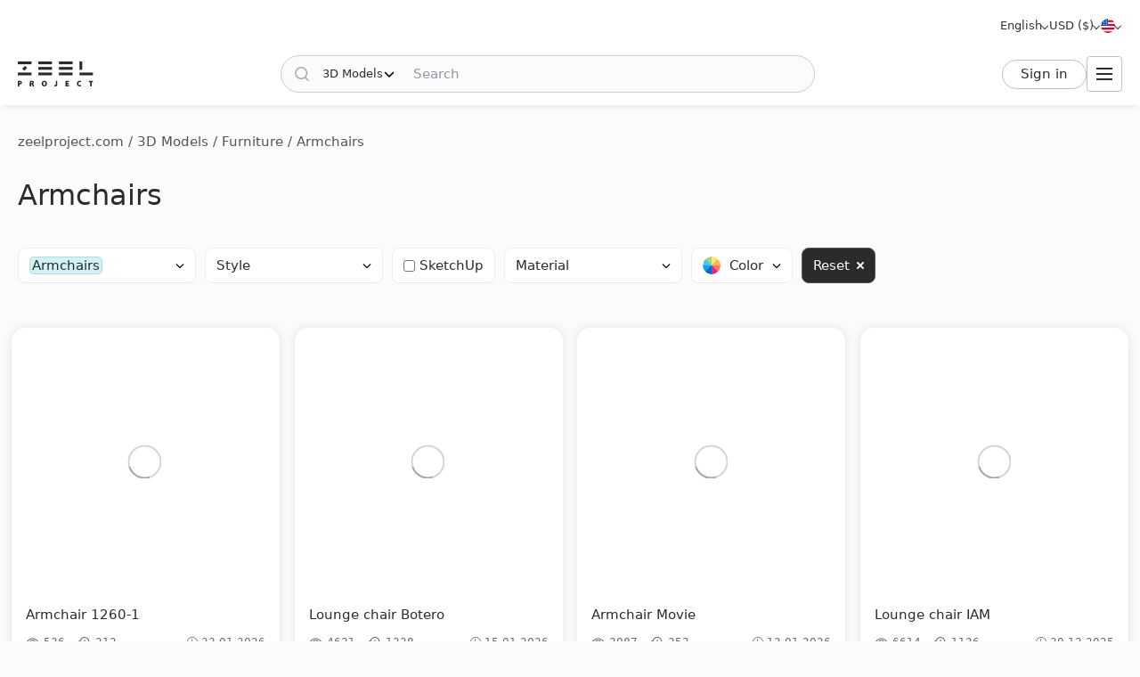

--- FILE ---
content_type: text/html; charset=utf-8
request_url: https://zeelproject.com/3d-models/furniture/arm-chair/
body_size: 15500
content:
<!DOCTYPE html>
<html class="desktop" lang="en">
    <head>
        <meta charset="utf-8">
<title>3D Models » Furniture » Armchairs » Download for Your Design Projects | Zeel Project</title>
<meta name="description" content="3D Models » Furniture » Armchairs - Find the right 3D Models for your interior design projects with ease at Zeel Project. Our downloadable 3D Models are high-quality and easy to integrate.">
<meta name="keywords" content="3D Models » Furniture, Armchairs, Download, Interior, Exterior, Design, Visalization">
<meta property="og:site_name" content="Download 3D Models, 3D Scenes, and Textures - For Professional Designers">
<meta property="og:type" content="article">
<meta property="og:title" content="3D Models » Furniture » Armchairs » Download for Your Design Projects | Zeel Project">
<meta property="og:description" content="3D Models » Furniture » Armchairs - Find the right 3D Models for your interior design projects with ease at Zeel Project. Our downloadable 3D Models are high-quality and easy to integrate.">
<meta property="og:image" content="https://zeelproject.com/uploads/og-images/3d-models/furniture/arm-chair.jpg">
<meta property="og:url" content="https://zeelproject.com/3d-models/furniture/arm-chair/">

<link rel="canonical" href="https://zeelproject.com/3d-models/furniture/arm-chair/">
<link rel="alternate" hreflang="x-default" href="https://zeelproject.com/3d-models/furniture/arm-chair/">
<link rel="alternate" hreflang="en" href="https://zeelproject.com/3d-models/furniture/arm-chair/">
<link rel="alternate" hreflang="ru" href="https://zeelproject.com/ru/3d-models/furniture/arm-chair/">
<link rel="alternate" hreflang="hy" href="https://zeelproject.com/hy/3d-models/furniture/arm-chair/">
<link rel="alternate" hreflang="fr" href="https://zeelproject.com/fr/3d-models/furniture/arm-chair/">
<link rel="alternate" hreflang="de" href="https://zeelproject.com/de/3d-models/furniture/arm-chair/">
<link rel="alternate" hreflang="it" href="https://zeelproject.com/it/3d-models/furniture/arm-chair/">
<link rel="alternate" hreflang="es" href="https://zeelproject.com/es/3d-models/furniture/arm-chair/">
<link rel="alternate" hreflang="zh" href="https://zeelproject.com/zh/3d-models/furniture/arm-chair/">

<script src="/engine/classes/min/index.php?g=general3&amp;v=fe07d"></script>
<script src="/engine/classes/min/index.php?f=engine/classes/js/jqueryui3.js,engine/classes/js/dle_js.js,engine/classes/js/lazyload.js&amp;v=fe07d32" defer></script>
        <meta name="HandheldFriendly" content="true">
        <meta name="format-detection" content="telephone=no">
        <meta name="viewport" content="width=device-width, initial-scale=1.0 maximum-scale=1.0">
        <meta name="mobile-web-app-capable" content="yes">
        <meta name="apple-mobile-web-app-status-bar-style" content="default">
        <meta name="apple-mobile-web-app-title" content="ZEEL PROJECT">
        <meta name="p:domain_verify" content="b520bc36e3ccc2fcf4f9f4ab976d6815"/>

        <link rel="shortcut icon" href="/templates/zeelproject/images/favicon.svg">
        <link rel="alternate icon" href="/templates/zeelproject/images/favicon.png">
        <link rel="mask-icon" href="/templates/zeelproject/images/favicon.svg">

        <link rel="apple-touch-icon" href="/templates/zeelproject/images/touch-icon/touch-icon-iphone.png">
        <link rel="apple-touch-icon" sizes="76x76" href="/templates/zeelproject/images/touch-icon/touch-icon-ipad.png">
        <link rel="apple-touch-icon" sizes="120x120" href="/templates/zeelproject/images/touch-icon/touch-icon-iphone-retina.png">
        <link rel="apple-touch-icon" sizes="152x152" href="/templates/zeelproject/images/touch-icon/touch-icon-ipad-retina.png">

        <link href="/templates/zeelproject/css/engine.css?v=0C3901" type="text/css" rel="stylesheet">
        <link href="/templates/zeelproject/css/styles.css?v=0C3901" type="text/css" rel="stylesheet">
        <link href="/templates/zeelproject/css/messages.css?v=0C3901" type="text/css" rel="stylesheet">
        <link href="/templates/zeelproject/css/mood-board.css?v=0C3901" type="text/css" rel="stylesheet">
        
        
        
        
        
        
        
        
        
        
        
        
        
        
        
        
        
        <link href="/templates/zeelproject/css/works.css?v=0C3901" type="text/css" rel="stylesheet">
        
        
        
        
        
        
        
        
        
        <link href="/templates/zeelproject/css/simple-lightbox.min.css?v=0C3901" type="text/css" rel="stylesheet">
        <link href="/templates/zeelproject/css/media.css?v=0C3901" type="text/css" rel="stylesheet">
        <link rel="stylesheet" href="https://cdnjs.cloudflare.com/ajax/libs/fancybox/3.5.7/jquery.fancybox.min.css">


        
        <!-- Global site tag (gtag.js) - Google Analytics -->
        <script async src="https://www.googletagmanager.com/gtag/js?id=G-VL7PBKSESE"></script>
        <script>
            window.dataLayer = window.dataLayer || [];
            function gtag(){dataLayer.push(arguments);}
            gtag('js', new Date());
            gtag('config', 'G-VL7PBKSESE');
        </script>
        
    </head>
    <body >

        <div class="page" id="cat">

            <header id="header">
                <div class="zeel main_header_top">
                    <div class="languages">
                        <span class="curentlang" data-toggle="dropdown"><span>English</span></span>
                        <div class="otherlangs"><a class="active" onclick="changeLanguage('en', '/3d-models/furniture/arm-chair/', 'English'); return false;" href="/3d-models/furniture/arm-chair/" aria-label="English">English</a><a class="" onclick="changeLanguage('ru', '/ru/3d-models/furniture/arm-chair/', 'Русский'); return false;" href="/ru/3d-models/furniture/arm-chair/" aria-label="Русский">Русский</a><a class="" onclick="changeLanguage('hy', '/hy/3d-models/furniture/arm-chair/', 'Հայերեն'); return false;" href="/hy/3d-models/furniture/arm-chair/" aria-label="Հայերեն">Հայերեն</a><a class="" onclick="changeLanguage('fr', '/fr/3d-models/furniture/arm-chair/', 'Français'); return false;" href="/fr/3d-models/furniture/arm-chair/" aria-label="Français">Français</a><a class="" onclick="changeLanguage('de', '/de/3d-models/furniture/arm-chair/', 'Deutsch'); return false;" href="/de/3d-models/furniture/arm-chair/" aria-label="Deutsch">Deutsch</a><a class="" onclick="changeLanguage('it', '/it/3d-models/furniture/arm-chair/', 'Italiano'); return false;" href="/it/3d-models/furniture/arm-chair/" aria-label="Italiano">Italiano</a><a class="" onclick="changeLanguage('es', '/es/3d-models/furniture/arm-chair/', 'Español'); return false;" href="/es/3d-models/furniture/arm-chair/" aria-label="Español">Español</a><a class="" onclick="changeLanguage('zh', '/zh/3d-models/furniture/arm-chair/', '中文'); return false;" href="/zh/3d-models/furniture/arm-chair/" aria-label="中文">中文</a></div>
                    </div>

                    <div class="currencies">
                        <span class="curentcurrency" data-toggle="dropdown"><span>USD ($)</span></span>
                        <div class="othercurrencies"><span onclick="changeCurrency('USD', 'USD ($)'); return false;" aria-label="USD ($)">Dollar $</span><span onclick="changeCurrency('EUR', 'EUR (€)'); return false;" aria-label="EUR (€)">Euro €</span><span onclick="changeCurrency('GBP', 'GBP (£)'); return false;" aria-label="GBP (£)">Pound £</span><span onclick="changeCurrency('INR', 'INR (₹)'); return false;" aria-label="INR (₹)">Rupee ₹</span><span onclick="changeCurrency('RUB', 'RUB (₽)'); return false;" aria-label="RUB (₽)">Ruble ₽</span></div>
                    </div>

                    <div class="countries">
                        <span class="curentcountry" data-toggle="dropdown" onclick="changeCountry('openpopup'); return false;">
                            <img src="/uploads/flags/us.svg" alt="United States of America" title="United States of America">
                        </span>
                    </div>
                </div>
                
                <div class="zeel main_header">

                    <a class="logo" href="/">
                        <img src="/templates/zeelproject/images/logo/logo.svg?v=3" alt="Zeel Project" title="Zeel Project">
                    </a>

                    <form class="zeel_search" method="get" action="/">
                        <div class="in">
                            <input type="hidden" name="do" value="search">
                            <button class="search_button" type="submit"><img height="16" width="16" src="/templates/zeelproject/images/icons/search-black.svg?v=1" alt="Search"></button>
                            <input type="hidden" value="1" name="search_type">
                            <div class="dropdown search_select">
                                <div class="search_type" data-toggle="dropdown">
                                    <span class="search_selected_item" data-value="1">3D Models</span>
                                    <div class="search_items_arrow search-rotate"></div>
                                </div>
                                <div class="search_items_menu">
                                    <span class="search_opt" onclick="$('input[name=search_type]').val(1); $('.zeel_search').submit(); return false;">3D Models</span>
                                    <span class="search_opt" onclick="$('input[name=search_type]').val(2); $('.zeel_search').submit(); return false;">3D Scenes</span>
                                    <span class="search_opt" onclick="$('input[name=search_type]').val(3); $('.zeel_search').submit(); return false;">Textures</span>
                                </div>
                            </div>
                            <input class="search_input" value="" name="story" type="text" aria-label="Search" placeholder="Search">
                        </div>
                    </form>

                    <div id="login">
                        


<a class="sign_in" href="https://accounts.zeelproject.com/?do=authorization&followup=https%3A%2F%2Fzeelproject.com%2F3d-models%2Ffurniture%2Farm-chair%2F&fromip=My4xNDQuMjI5LjMz">Sign in</a>



                    </div>

                    <span class="toggle_menu"><i class="to_1"></i><i class="to_2"></i><i class="to_3"></i></span>
                </div>

                <div class="zeel menu">
                    <div class="toggle_menu_close"></div>
                    <ul class="reset">
                        <li class="drop_menu models">
                            <a class="models active" href="/3d-models/"><span>3D Models</span></a>
                            <ul class="reset cats">
                                <li class="mname">3D Models</li>
                                <li><a href="/3d-models/furniture/">Furniture</a>
	<ul class="reset cats"><li class="mname">Furniture</li><li><a href="/3d-models/furniture/wardrobe-and-display-cabinets/">Cabinets</a>
	
	</li><li><a href="/3d-models/furniture/sofa/">Sofas</a>
	
	</li><li><a href="/3d-models/furniture/table/">Tables</a>
	
	</li><li><a href="/3d-models/furniture/chair/">Chairs</a>
	
	</li><li><a href="/3d-models/furniture/bar-stool/">Bar stools</a>
	
	</li><li><a href="/3d-models/furniture/bed/">Beds</a>
	
	</li><li><a href="/3d-models/furniture/desks/">Desks</a>
	
	</li><li><a href="/3d-models/furniture/office-furniture/">Office furniture</a>
	
	</li><li><a href="/3d-models/furniture/arm-chair/">Armchairs</a>
	
	</li><li><a href="/3d-models/furniture/other-soft-seating/">Other seating</a>
	
	</li><li><a href="/3d-models/furniture/table-and-chair/">Table + Chair</a>
	
	</li><li><a href="/3d-models/furniture/shelves/">Shelves</a>
	
	</li><li><a href="/3d-models/furniture/sideboard-and-chest-of-drawer/">Sideboard &amp; Chest of Drawer</a>
	
	</li><li><a href="/3d-models/furniture/other/">Other</a>
	
	</li></ul>
	</li><li><a href="/3d-models/decoration/">Decoration</a>
	<ul class="reset cats"><li class="mname">Decoration</li><li><a href="/3d-models/decoration/decorative-plaster/">Decorative plaster</a>
	
	</li><li><a href="/3d-models/decoration/skirting-board/">Skirting Board</a>
	
	</li><li><a href="/3d-models/decoration/3d-panel/">3D panel</a>
	
	</li><li><a href="/3d-models/decoration/bas-relief/">Bas-relief</a>
	
	</li><li><a href="/3d-models/decoration/plant/">Plants</a>
	
	</li><li><a href="/3d-models/decoration/curtain/">Curtain</a>
	
	</li><li><a href="/3d-models/decoration/mirror/">Mirror</a>
	
	</li><li><a href="/3d-models/decoration/pictures/">Pictures</a>
	
	</li><li><a href="/3d-models/decoration/vase/">Vases</a>
	
	</li><li><a href="/3d-models/decoration/books/">Books</a>
	
	</li><li><a href="/3d-models/decoration/pillows/">Pillows</a>
	
	</li><li><a href="/3d-models/decoration/carpets/">Carpets</a>
	
	</li><li><a href="/3d-models/decoration/decorative-set/">Decorative set</a>
	
	</li><li><a href="/3d-models/decoration/sculpture/">Sculptures</a>
	
	</li><li><a href="/3d-models/decoration/clothes-and-shoes/">Clothes and Shoes</a>
	
	</li><li><a href="/3d-models/decoration/other-decorative-objects/">Other decorative objects</a>
	
	</li></ul>
	</li><li><a href="/3d-models/child-room/">Childroom</a>
	<ul class="reset cats"><li class="mname">Childroom</li><li><a href="/3d-models/child-room/full-furniture-set/">Full furniture set</a>
	
	</li><li><a href="/3d-models/child-room/childrens-beds/">Beds</a>
	
	</li><li><a href="/3d-models/child-room/sofas/">Sofas</a>
	
	</li><li><a href="/3d-models/child-room/childrens-table-and-chairs/">Table + Chair</a>
	
	</li><li><a href="/3d-models/child-room/childrens-wardrobes/">Wardrobe</a>
	
	</li><li><a href="/3d-models/child-room/toy/">Toys</a>
	
	</li><li><a href="/3d-models/child-room/other-items/">Other Items</a>
	
	</li></ul>
	</li><li><a href="/3d-models/technology/">Technology</a>
	<ul class="reset cats"><li class="mname">Technology</li><li><a href="/3d-models/technology/pc-and-other-electrics/">PC &amp; other electronics</a>
	
	</li><li><a href="/3d-models/technology/household-appliance/">Household appliance</a>
	
	</li><li><a href="/3d-models/technology/tv/">TV</a>
	
	</li><li><a href="/3d-models/technology/phones/">Phones</a>
	
	</li><li><a href="/3d-models/technology/audio-tech/">Audio tech</a>
	
	</li><li><a href="/3d-models/technology/sockets-switches-plugs/">Sockets, Switches, Plugs</a>
	
	</li><li><a href="/3d-models/technology/miscellaneous/">Miscellaneous</a>
	
	</li></ul>
	</li><li><a href="/3d-models/bathroom/">Bathroom</a>
	<ul class="reset cats"><li class="mname">Bathroom</li><li><a href="/3d-models/bathroom/wash-basin/">Washbasins</a>
	
	</li><li><a href="/3d-models/bathroom/toilet-and-bidet/">Toilet and Bidet</a>
	
	</li><li><a href="/3d-models/bathroom/bathtub/">Bathtub</a>
	
	</li><li><a href="/3d-models/bathroom/shower/">Shower cabin</a>
	
	</li><li><a href="/3d-models/bathroom/bathroom-furniture/">Bathroom furniture</a>
	
	</li><li><a href="/3d-models/bathroom/faucet/">Bathroom faucet</a>
	
	</li><li><a href="/3d-models/bathroom/towel-rail/">Towel rail</a>
	
	</li><li><a href="/3d-models/bathroom/bathroom-accessories/">Bathroom accessories</a>
	
	</li></ul>
	</li><li><a href="/3d-models/lighting/">Lighting</a>
	<ul class="reset cats"><li class="mname">Lighting</li><li><a href="/3d-models/lighting/ceiling-light/">Ceiling lamp</a>
	
	</li><li><a href="/3d-models/lighting/wall-light/">Wall light</a>
	
	</li><li><a href="/3d-models/lighting/floor-lamp/">Floor lamp</a>
	
	</li><li><a href="/3d-models/lighting/table-lamp/">Table lamp</a>
	
	</li><li><a href="/3d-models/lighting/spot-light/">Spot light</a>
	
	</li><li><a href="/3d-models/lighting/technical-lighting/">Technical lighting</a>
	
	</li></ul>
	</li><li><a href="/3d-models/kitchen/">Kitchen</a>
	<ul class="reset cats"><li class="mname">Kitchen</li><li><a href="/3d-models/kitchen/kitchen-room/">Kitchen</a>
	
	</li><li><a href="/3d-models/kitchen/tableware/">Tableware</a>
	
	</li><li><a href="/3d-models/kitchen/kitchen-appliance/">Kitchen appliance</a>
	
	</li><li><a href="/3d-models/kitchen/sink/">Sink</a>
	
	</li><li><a href="/3d-models/kitchen/fauset/">Kitchen faucet</a>
	
	</li><li><a href="/3d-models/kitchen/food-and-drinks/">Food and drinks</a>
	
	</li><li><a href="/3d-models/kitchen/other-kitchen-accessories/">Other kitchen accessories</a>
	
	</li></ul>
	</li><li><a href="/3d-models/other-models/">Other Models</a>
	<ul class="reset cats"><li class="mname">Other Models</li><li><a href="/3d-models/other-models/windows/">Windows</a>
	
	</li><li><a href="/3d-models/other-models/doors/">Doors</a>
	
	</li><li><a href="/3d-models/other-models/door-and-other-handles/">Handles (Door and Other)</a>
	
	</li><li><a href="/3d-models/other-models/fireplace/">Fireplace</a>
	
	</li><li><a href="/3d-models/other-models/radiator/">Radiator</a>
	
	</li><li><a href="/3d-models/other-models/shop/">Shop</a>
	
	</li><li><a href="/3d-models/other-models/transport/">Transport</a>
	
	</li><li><a href="/3d-models/other-models/sports/">Sports</a>
	
	</li><li><a href="/3d-models/other-models/staircase/">Staircase</a>
	
	</li><li><a href="/3d-models/other-models/musical-instrument/">Musical Instrument</a>
	
	</li><li><a href="/3d-models/other-models/beauty-salon/">Beauty Salon</a>
	
	</li><li><a href="/3d-models/other-models/weaponry/">Weaponry</a>
	
	</li><li><a href="/3d-models/other-models/restaurant/">Restaurant</a>
	
	</li><li><a href="/3d-models/other-models/creature/">Creature</a>
	
	</li><li><a href="/3d-models/other-models/billiards/">Billiards</a>
	
	</li><li><a href="/3d-models/other-models/miscellaneou/">Miscellaneous</a>
	
	</li></ul>
	</li><li><a href="/3d-models/exterior-models/">Exterior</a>
	<ul class="reset cats"><li class="mname">Exterior</li><li><a href="/3d-models/exterior-models/outdoor-furniture/">Outdoor furniture</a>
	
	</li><li><a href="/3d-models/exterior-models/street-lighting/">Street lighting</a>
	
	</li><li><a href="/3d-models/exterior-models/exterior-miscellaneous/">Miscellaneous</a>
	
	</li></ul>
	</li>
                            </ul>
                        </li>
                        <li class="drop_menu scenas">
                            <a class="models " href="/scenes/"><span>3D Scenes</span></a>
                            <ul class="reset cats">
                                <li class="mname">3D Scenes</li>
                                <li><a href="/scenes/interior/">Interior</a>
	<ul class="reset cats"><li class="mname">Interior</li><li><a href="/scenes/interior/residential-spaces/">Residential Spaces</a>
	
	</li><li><a href="/scenes/interior/office-spaces/">Office Spaces</a>
	
	</li><li><a href="/scenes/interior/commercial-spaces/">Commercial Spaces</a>
	
	</li></ul>
	</li><li><a href="/scenes/exterior/">Exterior</a>
	<ul class="reset cats"><li class="mname">Exterior</li><li><a href="/scenes/exterior/private-houses/">Private Houses</a>
	
	</li><li><a href="/scenes/exterior/commercial-buildings/">Commercial Buildings</a>
	
	</li><li><a href="/scenes/exterior/architectural-structures/">Architectural Structures</a>
	
	</li></ul>
	</li>
                            </ul>
                        </li>
                        <li><a class="brands " href="/sets/"><span>3D Sets</span></a></li>
                        <li class="drop_menu textures">
                            <a class="textures " href="/textures/"><span>Textures</span></a>
                            <ul class="reset cats">
                                <li class="mname">Textures</li>
                                <li>
                                    <a href="/textures/">Textures</a>
                                    <ul class="reset cats">
                                        <li><a href="/textures/brick/">Brick</a>
	
	</li><li><a href="/textures/fabric/">Fabric</a>
	
	</li><li><a href="/textures/floor-coverings/">Floor Coverings</a>
	
	</li><li><a href="/textures/leather/">Leather</a>
	
	</li><li><a href="/textures/metal/">Metal</a>
	
	</li><li><a href="/textures/other-textures/">Miscellaneous</a>
	
	</li><li><a href="/textures/natural-materials/">Natural Materials</a>
	
	</li><li><a href="/textures/stone/">Stone</a>
	
	</li><li><a href="/textures/tile/">Tile</a>
	
	</li><li><a href="/textures/wall-covering/">Wall Covering</a>
	
	</li>
                                    </ul>
                                </li>
                            </ul>
                        </li>
                        <li><a class="brands " href="/brands/"><span>Brands</span></a></li>
                        <li><a class="artists " href="/artists/"><span>Artists</span></a></li>
                        <li><a class="people " href="/users/"><span>People</span></a></li>
                        <li><a class="works " href="/works/"><span>Works</span></a></li>
                        <li><a class="pricing " href="/pricing/tariff-plans/"><span>Pricing</span></a></li>
                    </ul>
                </div>
                
                <div class="toggle_menu_backdrop"></div>
            </header>
            <div class="header_menu_overlay"></div>

            

            
            <div id="content" class="">

                
                    <div class="zeel"><div class="speedbar"><div class="over"><span itemscope itemtype="https://schema.org/BreadcrumbList"><span itemprop="itemListElement" itemscope itemtype="https://schema.org/ListItem"><meta itemprop="position" content="1"><a href="https://zeelproject.com/" itemprop="item"><span itemprop="name">zeelproject.com</span></a></span> / <span itemprop="itemListElement" itemscope itemtype="https://schema.org/ListItem"><meta itemprop="position" content="2"><a href="https://zeelproject.com/3d-models/" itemprop="item"><span itemprop="name">3D Models</span></a></span> / <span itemprop="itemListElement" itemscope itemtype="https://schema.org/ListItem"><meta itemprop="position" content="3"><a href="https://zeelproject.com/3d-models/furniture/" itemprop="item"><span itemprop="name">Furniture</span></a></span> / Armchairs</span></div></div></div>
                
                
                
                	
                

                

                
                <div class="zeel ">
                    <h1>Armchairs</h1>
                    
                </div>
                
                

                
                <div class="zeel"><div class="filter 3d-models">
    <form id="filter_form" method="POST" action="#">

        <div class="filter_form">
            <div class="item item_1">
                <ul>
                    <li class="dropdown category">
                        <span class="filter_btn" data-toggle="dropdown">
                            <div style="display: flex; align-items: center;"><span class="category_del nohide" onclick="delcatFilter(109, 'categories')">Armchairs<div class="del_hov nohide"><span class="nohide" style="padding: 0 2px;">Delete</span></div><span></span></span></div>
                            <span class="chevron"></span></span>
                        <div class="categories nohide">
                            <ul>
                                <li class="prnt_cat">Furniture</li><li><ul><li><label><input type="checkbox" name="from_cat[]" value="101"  onchange="refrasheFilter();"><span class="chekblock"></span>Cabinets</label></li><li><label><input type="checkbox" name="from_cat[]" value="102"  onchange="refrasheFilter();"><span class="chekblock"></span>Sofas</label></li><li><label><input type="checkbox" name="from_cat[]" value="103"  onchange="refrasheFilter();"><span class="chekblock"></span>Tables</label></li><li><label><input type="checkbox" name="from_cat[]" value="104"  onchange="refrasheFilter();"><span class="chekblock"></span>Chairs</label></li><li><label><input type="checkbox" name="from_cat[]" value="114"  onchange="refrasheFilter();"><span class="chekblock"></span>Bar stools</label></li><li><label><input type="checkbox" name="from_cat[]" value="106"  onchange="refrasheFilter();"><span class="chekblock"></span>Beds</label></li><li><label><input type="checkbox" name="from_cat[]" value="113"  onchange="refrasheFilter();"><span class="chekblock"></span>Desks</label></li><li><label><input type="checkbox" name="from_cat[]" value="108"  onchange="refrasheFilter();"><span class="chekblock"></span>Office furniture</label></li><li><label><input type="checkbox" name="from_cat[]" value="109" checked onchange="refrasheFilter();"><span class="chekblock"></span>Armchairs</label></li><li><label><input type="checkbox" name="from_cat[]" value="110"  onchange="refrasheFilter();"><span class="chekblock"></span>Other seating</label></li><li><label><input type="checkbox" name="from_cat[]" value="111"  onchange="refrasheFilter();"><span class="chekblock"></span>Table + Chair</label></li><li><label><input type="checkbox" name="from_cat[]" value="112"  onchange="refrasheFilter();"><span class="chekblock"></span>Shelves</label></li><li><label><input type="checkbox" name="from_cat[]" value="107"  onchange="refrasheFilter();"><span class="chekblock"></span>Sideboard &amp; Chest of Drawer</label></li><li><label><input type="checkbox" name="from_cat[]" value="105"  onchange="refrasheFilter();"><span class="chekblock"></span>Other</label></li></ul></li><li class="prnt_cat">Decoration</li><li><ul><li><label><input type="checkbox" name="from_cat[]" value="501"  onchange="refrasheFilter();"><span class="chekblock"></span>Decorative plaster</label></li><li><label><input type="checkbox" name="from_cat[]" value="516"  onchange="refrasheFilter();"><span class="chekblock"></span>Skirting Board</label></li><li><label><input type="checkbox" name="from_cat[]" value="502"  onchange="refrasheFilter();"><span class="chekblock"></span>3D panel</label></li><li><label><input type="checkbox" name="from_cat[]" value="515"  onchange="refrasheFilter();"><span class="chekblock"></span>Bas-relief</label></li><li><label><input type="checkbox" name="from_cat[]" value="503"  onchange="refrasheFilter();"><span class="chekblock"></span>Plants</label></li><li><label><input type="checkbox" name="from_cat[]" value="504"  onchange="refrasheFilter();"><span class="chekblock"></span>Curtain</label></li><li><label><input type="checkbox" name="from_cat[]" value="505"  onchange="refrasheFilter();"><span class="chekblock"></span>Mirror</label></li><li><label><input type="checkbox" name="from_cat[]" value="506"  onchange="refrasheFilter();"><span class="chekblock"></span>Pictures</label></li><li><label><input type="checkbox" name="from_cat[]" value="507"  onchange="refrasheFilter();"><span class="chekblock"></span>Vases</label></li><li><label><input type="checkbox" name="from_cat[]" value="508"  onchange="refrasheFilter();"><span class="chekblock"></span>Books</label></li><li><label><input type="checkbox" name="from_cat[]" value="509"  onchange="refrasheFilter();"><span class="chekblock"></span>Pillows</label></li><li><label><input type="checkbox" name="from_cat[]" value="510"  onchange="refrasheFilter();"><span class="chekblock"></span>Carpets</label></li><li><label><input type="checkbox" name="from_cat[]" value="511"  onchange="refrasheFilter();"><span class="chekblock"></span>Decorative set</label></li><li><label><input type="checkbox" name="from_cat[]" value="512"  onchange="refrasheFilter();"><span class="chekblock"></span>Sculptures</label></li><li><label><input type="checkbox" name="from_cat[]" value="513"  onchange="refrasheFilter();"><span class="chekblock"></span>Clothes and Shoes</label></li><li><label><input type="checkbox" name="from_cat[]" value="514"  onchange="refrasheFilter();"><span class="chekblock"></span>Other decorative objects</label></li></ul></li><li class="prnt_cat">Childroom</li><li><ul><li><label><input type="checkbox" name="from_cat[]" value="301"  onchange="refrasheFilter();"><span class="chekblock"></span>Full furniture set</label></li><li><label><input type="checkbox" name="from_cat[]" value="302"  onchange="refrasheFilter();"><span class="chekblock"></span>Beds</label></li><li><label><input type="checkbox" name="from_cat[]" value="307"  onchange="refrasheFilter();"><span class="chekblock"></span>Sofas</label></li><li><label><input type="checkbox" name="from_cat[]" value="303"  onchange="refrasheFilter();"><span class="chekblock"></span>Table + Chair</label></li><li><label><input type="checkbox" name="from_cat[]" value="304"  onchange="refrasheFilter();"><span class="chekblock"></span>Wardrobe</label></li><li><label><input type="checkbox" name="from_cat[]" value="305"  onchange="refrasheFilter();"><span class="chekblock"></span>Toys</label></li><li><label><input type="checkbox" name="from_cat[]" value="306"  onchange="refrasheFilter();"><span class="chekblock"></span>Other Items</label></li></ul></li><li class="prnt_cat">Technology</li><li><ul><li><label><input type="checkbox" name="from_cat[]" value="701"  onchange="refrasheFilter();"><span class="chekblock"></span>PC &amp; other electronics</label></li><li><label><input type="checkbox" name="from_cat[]" value="702"  onchange="refrasheFilter();"><span class="chekblock"></span>Household appliance</label></li><li><label><input type="checkbox" name="from_cat[]" value="703"  onchange="refrasheFilter();"><span class="chekblock"></span>TV</label></li><li><label><input type="checkbox" name="from_cat[]" value="704"  onchange="refrasheFilter();"><span class="chekblock"></span>Phones</label></li><li><label><input type="checkbox" name="from_cat[]" value="705"  onchange="refrasheFilter();"><span class="chekblock"></span>Audio tech</label></li><li><label><input type="checkbox" name="from_cat[]" value="707"  onchange="refrasheFilter();"><span class="chekblock"></span>Sockets, Switches, Plugs</label></li><li><label><input type="checkbox" name="from_cat[]" value="706"  onchange="refrasheFilter();"><span class="chekblock"></span>Miscellaneous</label></li></ul></li><li class="prnt_cat">Bathroom</li><li><ul><li><label><input type="checkbox" name="from_cat[]" value="201"  onchange="refrasheFilter();"><span class="chekblock"></span>Washbasins</label></li><li><label><input type="checkbox" name="from_cat[]" value="202"  onchange="refrasheFilter();"><span class="chekblock"></span>Toilet and Bidet</label></li><li><label><input type="checkbox" name="from_cat[]" value="203"  onchange="refrasheFilter();"><span class="chekblock"></span>Bathtub</label></li><li><label><input type="checkbox" name="from_cat[]" value="204"  onchange="refrasheFilter();"><span class="chekblock"></span>Shower cabin</label></li><li><label><input type="checkbox" name="from_cat[]" value="205"  onchange="refrasheFilter();"><span class="chekblock"></span>Bathroom furniture</label></li><li><label><input type="checkbox" name="from_cat[]" value="206"  onchange="refrasheFilter();"><span class="chekblock"></span>Bathroom faucet</label></li><li><label><input type="checkbox" name="from_cat[]" value="207"  onchange="refrasheFilter();"><span class="chekblock"></span>Towel rail</label></li><li><label><input type="checkbox" name="from_cat[]" value="208"  onchange="refrasheFilter();"><span class="chekblock"></span>Bathroom accessories</label></li></ul></li><li class="prnt_cat">Lighting</li><li><ul><li><label><input type="checkbox" name="from_cat[]" value="601"  onchange="refrasheFilter();"><span class="chekblock"></span>Ceiling lamp</label></li><li><label><input type="checkbox" name="from_cat[]" value="602"  onchange="refrasheFilter();"><span class="chekblock"></span>Wall light</label></li><li><label><input type="checkbox" name="from_cat[]" value="603"  onchange="refrasheFilter();"><span class="chekblock"></span>Floor lamp</label></li><li><label><input type="checkbox" name="from_cat[]" value="604"  onchange="refrasheFilter();"><span class="chekblock"></span>Table lamp</label></li><li><label><input type="checkbox" name="from_cat[]" value="605"  onchange="refrasheFilter();"><span class="chekblock"></span>Spot light</label></li><li><label><input type="checkbox" name="from_cat[]" value="607"  onchange="refrasheFilter();"><span class="chekblock"></span>Technical lighting</label></li></ul></li><li class="prnt_cat">Kitchen</li><li><ul><li><label><input type="checkbox" name="from_cat[]" value="401"  onchange="refrasheFilter();"><span class="chekblock"></span>Kitchen</label></li><li><label><input type="checkbox" name="from_cat[]" value="402"  onchange="refrasheFilter();"><span class="chekblock"></span>Tableware</label></li><li><label><input type="checkbox" name="from_cat[]" value="403"  onchange="refrasheFilter();"><span class="chekblock"></span>Kitchen appliance</label></li><li><label><input type="checkbox" name="from_cat[]" value="404"  onchange="refrasheFilter();"><span class="chekblock"></span>Sink</label></li><li><label><input type="checkbox" name="from_cat[]" value="405"  onchange="refrasheFilter();"><span class="chekblock"></span>Kitchen faucet</label></li><li><label><input type="checkbox" name="from_cat[]" value="406"  onchange="refrasheFilter();"><span class="chekblock"></span>Food and drinks</label></li><li><label><input type="checkbox" name="from_cat[]" value="407"  onchange="refrasheFilter();"><span class="chekblock"></span>Other kitchen accessories</label></li></ul></li><li class="prnt_cat">Other Models</li><li><ul><li><label><input type="checkbox" name="from_cat[]" value="801"  onchange="refrasheFilter();"><span class="chekblock"></span>Windows</label></li><li><label><input type="checkbox" name="from_cat[]" value="802"  onchange="refrasheFilter();"><span class="chekblock"></span>Doors</label></li><li><label><input type="checkbox" name="from_cat[]" value="816"  onchange="refrasheFilter();"><span class="chekblock"></span>Handles (Door and Other)</label></li><li><label><input type="checkbox" name="from_cat[]" value="803"  onchange="refrasheFilter();"><span class="chekblock"></span>Fireplace</label></li><li><label><input type="checkbox" name="from_cat[]" value="804"  onchange="refrasheFilter();"><span class="chekblock"></span>Radiator</label></li><li><label><input type="checkbox" name="from_cat[]" value="805"  onchange="refrasheFilter();"><span class="chekblock"></span>Shop</label></li><li><label><input type="checkbox" name="from_cat[]" value="806"  onchange="refrasheFilter();"><span class="chekblock"></span>Transport</label></li><li><label><input type="checkbox" name="from_cat[]" value="807"  onchange="refrasheFilter();"><span class="chekblock"></span>Sports</label></li><li><label><input type="checkbox" name="from_cat[]" value="808"  onchange="refrasheFilter();"><span class="chekblock"></span>Staircase</label></li><li><label><input type="checkbox" name="from_cat[]" value="809"  onchange="refrasheFilter();"><span class="chekblock"></span>Musical Instrument</label></li><li><label><input type="checkbox" name="from_cat[]" value="810"  onchange="refrasheFilter();"><span class="chekblock"></span>Beauty Salon</label></li><li><label><input type="checkbox" name="from_cat[]" value="811"  onchange="refrasheFilter();"><span class="chekblock"></span>Weaponry</label></li><li><label><input type="checkbox" name="from_cat[]" value="812"  onchange="refrasheFilter();"><span class="chekblock"></span>Restaurant</label></li><li><label><input type="checkbox" name="from_cat[]" value="813"  onchange="refrasheFilter();"><span class="chekblock"></span>Creature</label></li><li><label><input type="checkbox" name="from_cat[]" value="814"  onchange="refrasheFilter();"><span class="chekblock"></span>Billiards</label></li><li><label><input type="checkbox" name="from_cat[]" value="815"  onchange="refrasheFilter();"><span class="chekblock"></span>Miscellaneous</label></li></ul></li><li class="prnt_cat">Exterior</li><li><ul><li><label><input type="checkbox" name="from_cat[]" value="851"  onchange="refrasheFilter();"><span class="chekblock"></span>Outdoor furniture</label></li><li><label><input type="checkbox" name="from_cat[]" value="606"  onchange="refrasheFilter();"><span class="chekblock"></span>Street lighting</label></li><li><label><input type="checkbox" name="from_cat[]" value="852"  onchange="refrasheFilter();"><span class="chekblock"></span>Miscellaneous</label></li></ul></li><li class="prnt_cat"></li><li><ul><li><label><input type="checkbox" name="from_cat[]" value="2000"  onchange="refrasheFilter();"><span class="chekblock"></span>3D Sets</label></li></ul></li>
                            </ul>
                            <!--span class="filter_btn black categories_apply" onclick="refrasheFilter();">Apply</span-->
                        </div>
                    </li>
                    <li class="dropdown style">
                        <span class="filter_btn" data-toggle="dropdown">
                            <div style="display: flex; align-items: center;">Style</div>
                            <span class="chevron"></span>
                        </span>
                        <div class="styles nohide">
                            <ul>
                                <li onclick="refrasheFilter()"><label for="classic"><input type="checkbox" id="classic" name="style[]" value="classic" ><span class="chekblock"></span>Classic</label></li><li onclick="refrasheFilter()"><label for="ethnic"><input type="checkbox" id="ethnic" name="style[]" value="ethnic" ><span class="chekblock"></span>Ethnic</label></li><li onclick="refrasheFilter()"><label for="modern"><input type="checkbox" id="modern" name="style[]" value="modern" ><span class="chekblock"></span>Modern</label></li>
                            </ul>
                        </div>
                    </li>
                    
                    
                    
                    
                    

                    <li class="opened sketchup">
                        <ul>
                            <li><label style="" class="filter_btn"><input type="checkbox" name="sketchup[]" value="1"  onchange="refrasheFilter();"><span class="chekblock"></span>SketchUp<span></span></label></li>
                        </ul>
                    </li>

                    <li class="dropdown material">
                        <span class="filter_btn" data-toggle="dropdown">
                            <div style="display: flex; align-items: center;">Material</div>
                            <span class="chevron"></span>
                        </span>
                        <div class="materials nohide">
                            <ul>
                                <li onclick="refrasheFilter();"><label for="brick"><input type="checkbox" id="brick" name="material[]" value="brick" ><span class="chekblock"></span>Brick</label></li><li onclick="refrasheFilter();"><label for="ceramics"><input type="checkbox" id="ceramics" name="material[]" value="ceramics" ><span class="chekblock"></span>Ceramics</label></li><li onclick="refrasheFilter();"><label for="concrete"><input type="checkbox" id="concrete" name="material[]" value="concrete" ><span class="chekblock"></span>Concrete</label></li><li onclick="refrasheFilter();"><label for="fabric"><input type="checkbox" id="fabric" name="material[]" value="fabric" ><span class="chekblock"></span>Fabric</label></li><li onclick="refrasheFilter();"><label for="fur"><input type="checkbox" id="fur" name="material[]" value="fur" ><span class="chekblock"></span>Fur</label></li><li onclick="refrasheFilter();"><label for="glass"><input type="checkbox" id="glass" name="material[]" value="glass" ><span class="chekblock"></span>Glass</label></li><li onclick="refrasheFilter();"><label for="gypsum"><input type="checkbox" id="gypsum" name="material[]" value="gypsum" ><span class="chekblock"></span>Gypsum</label></li><li onclick="refrasheFilter();"><label for="leather"><input type="checkbox" id="leather" name="material[]" value="leather" ><span class="chekblock"></span>Leather</label></li><li onclick="refrasheFilter();"><label for="liquid"><input type="checkbox" id="liquid" name="material[]" value="liquid" ><span class="chekblock"></span>Liquid</label></li><li onclick="refrasheFilter();"><label for="metal"><input type="checkbox" id="metal" name="material[]" value="metal" ><span class="chekblock"></span>Metal</label></li><li onclick="refrasheFilter();"><label for="organics"><input type="checkbox" id="organics" name="material[]" value="organics" ><span class="chekblock"></span>Organics</label></li><li onclick="refrasheFilter();"><label for="paper"><input type="checkbox" id="paper" name="material[]" value="paper" ><span class="chekblock"></span>Paper</label></li><li onclick="refrasheFilter();"><label for="plastic"><input type="checkbox" id="plastic" name="material[]" value="plastic" ><span class="chekblock"></span>Plastic</label></li><li onclick="refrasheFilter();"><label for="rattan"><input type="checkbox" id="rattan" name="material[]" value="rattan" ><span class="chekblock"></span>Rattan</label></li><li onclick="refrasheFilter();"><label for="stone"><input type="checkbox" id="stone" name="material[]" value="stone" ><span class="chekblock"></span>Stone</label></li><li onclick="refrasheFilter();"><label for="wood"><input type="checkbox" id="wood" name="material[]" value="wood" ><span class="chekblock"></span>Wood</label></li>
                            </ul>
                        </div>
                    </li>

                    <li class="dropdown color">
                        <span class="filter_btn" data-toggle="dropdown"><span id="chosed_color"
                                                                              class="color_0"></span> Color <span
                                    class="chevron"></span></span>
                        <ul class="color">
                            <li class="colorset">
                                <input type="radio" id="color_1" name="color" value="1"  onchange="changeColor(this.value);"><label for="color_1" class="color_1"></label><input type="radio" id="color_2" name="color" value="2"  onchange="changeColor(this.value);"><label for="color_2" class="color_2"></label><input type="radio" id="color_3" name="color" value="3"  onchange="changeColor(this.value);"><label for="color_3" class="color_3"></label><input type="radio" id="color_4" name="color" value="4"  onchange="changeColor(this.value);"><label for="color_4" class="color_4"></label><input type="radio" id="color_5" name="color" value="5"  onchange="changeColor(this.value);"><label for="color_5" class="color_5"></label><input type="radio" id="color_6" name="color" value="6"  onchange="changeColor(this.value);"><label for="color_6" class="color_6"></label><input type="radio" id="color_7" name="color" value="7"  onchange="changeColor(this.value);"><label for="color_7" class="color_7"></label><input type="radio" id="color_8" name="color" value="8"  onchange="changeColor(this.value);"><label for="color_8" class="color_8"></label><input type="radio" id="color_9" name="color" value="9"  onchange="changeColor(this.value);"><label for="color_9" class="color_9"></label><input type="radio" id="color_10" name="color" value="10"  onchange="changeColor(this.value);"><label for="color_10" class="color_10"></label><input type="radio" id="color_11" name="color" value="11"  onchange="changeColor(this.value);"><label for="color_11" class="color_11"></label><input type="radio" id="color_12" name="color" value="12"  onchange="changeColor(this.value);"><label for="color_12" class="color_12"></label><input type="radio" id="color_13" name="color" value="13"  onchange="changeColor(this.value);"><label for="color_13" class="color_13"></label><input type="radio" id="color_14" name="color" value="14"  onchange="changeColor(this.value);"><label for="color_14" class="color_14"></label><input type="radio" id="color_15" name="color" value="15"  onchange="changeColor(this.value);"><label for="color_15" class="color_15"></label><input type="radio" id="color_16" name="color" value="16"  onchange="changeColor(this.value);"><label for="color_16" class="color_16"></label>
                            </li>
                            <span class="filter_btn black color_reset"
                                  onclick="$('.colorset input').val(''); changeColor(0);">Reset <span></span></span>
                        </ul>
                    </li>
                </ul>
            </div>

            <div class="item item_2">
                <!--span class="filter_btn black submit" onclick="refrasheFilter();">Find</span-->

                <input type="hidden" name="submit_filter" value="1">
                <a class="filter_btn black clear" href="/3d-models/">Reset <span class="clr"></span></a>
            </div>
            
        </div>

        <ul class="selected_list">
            
        </ul>
    </form>
</div>

</div>
                

                
                <div class="zeel">
                    
                </div>
                <div class="flex-content">
                    <div id='zeel-content'><article class="short ajaxload premium" id="short-55679">
    <div class="in hoverchange">
        
        <a href="https://zeelproject.com/55679-armchair-1260-1.html">
            <div class="credit_info">
                
                
            </div>
            <div class="image_block">
                <img class="shortimg first coll_55679 image_55679 blurry-load" src="/templates/zeelproject/images/icons/1x.png" data-original="/uploads/posts/2025-12-17/1765975836_360_1.png" alt="Armchair 1260-1"><img class="shortimg second image_55679 blurry-load" src="/templates/zeelproject/images/icons/1x.png" data-original="/uploads/posts/2025-12-17/1765975842_360_2.png" alt="Armchair 1260-1">
            </div>
            <p class="p_title">Armchair 1260-1</p>
            <div class="layer-block"></div>
        </a>
        
        <div class="actions">
            <span id="save_id_55679" class="item save"><span class="action minus" onclick="addToSaveList('55679', 'plus'); return false;"><span class="txt">Save</span><span class="icon"></span></span></span><span class="item collection"><span class="action add" onclick="addToCollections('55679', 'open_coll_popup', ''); return false;"><span class="txt">To collection</span><span class="icon"></span></span></span>
        </div>

        <div class="info_block">
            <div class="info_stats">
                <div class="stats">
                    <span class="views">536</span>
                    <span class="downloads">212</span>
                </div>
                <div class="date">23.01.2026</div>
            </div>

            <div class="info_foot">
                <div class="brand_name">
                    <a href="https://zeelproject.com/brands/dyrlund/">Dyrlund</a><span class="logo"><span class="in"><img src="/uploads/brands/dyrlund/dyrlund.svg" alt="Dyrlund"></span></span>
                </div>
                <a class="price" href="https://zeelproject.com/55679-armchair-1260-1.html">$ 3.059</a>
                <!--div class="func">
                    <span onclick="addToMoodPopup('55679');"><img src="/templates/zeelproject/images/icons/mood-g.svg?v=1" alt="Add to Moodboard" title="Add to Moodboard"></span>
                </div-->
            </div>
        </div>
    </div>
</article><article class="short ajaxload premium" id="short-54778">
    <div class="in hoverchange">
        
        <a href="https://zeelproject.com/54778-lounge-chair-botero.html">
            <div class="credit_info">
                
                
            </div>
            <div class="image_block">
                <img class="shortimg first coll_54778 image_54778 blurry-load" src="/templates/zeelproject/images/icons/1x.png" data-original="/uploads/posts/2025-08-05/1754425445_360.png" alt="Lounge chair Botero"><img class="shortimg second image_54778 blurry-load" src="/templates/zeelproject/images/icons/1x.png" data-original="/uploads/posts/2025-08-05/1754425462_361-2.png" alt="Lounge chair Botero">
            </div>
            <p class="p_title">Lounge chair Botero</p>
            <div class="layer-block"></div>
        </a>
        
        <div class="actions">
            <span id="save_id_54778" class="item save"><span class="action minus" onclick="addToSaveList('54778', 'plus'); return false;"><span class="txt">Save</span><span class="icon"></span></span></span><span class="item collection"><span class="action add" onclick="addToCollections('54778', 'open_coll_popup', ''); return false;"><span class="txt">To collection</span><span class="icon"></span></span></span>
        </div>

        <div class="info_block">
            <div class="info_stats">
                <div class="stats">
                    <span class="views">4621</span>
                    <span class="downloads">1228</span>
                </div>
                <div class="date">15.01.2026</div>
            </div>

            <div class="info_foot">
                <div class="brand_name">
                    <a href="https://zeelproject.com/brands/wewood/">Wewood</a><span class="logo"><span class="in"><img src="/uploads/brands/wewood/wewood.svg" alt="Wewood"></span></span>
                </div>
                <a class="price" href="https://zeelproject.com/54778-lounge-chair-botero.html">$ 1.820</a>
                <!--div class="func">
                    <span onclick="addToMoodPopup('54778');"><img src="/templates/zeelproject/images/icons/mood-g.svg?v=1" alt="Add to Moodboard" title="Add to Moodboard"></span>
                </div-->
            </div>
        </div>
    </div>
</article><article class="short ajaxload premium" id="short-54731">
    <div class="in hoverchange">
        
        <a href="https://zeelproject.com/54731-armchair-movie.html">
            <div class="credit_info">
                
                
            </div>
            <div class="image_block">
                <img class="shortimg first coll_54731 image_54731 blurry-load" src="/templates/zeelproject/images/icons/1x.png" data-original="/uploads/posts/2025-07-27/1753642527_360_1.png" alt="Armchair Movie"><img class="shortimg second image_54731 blurry-load" src="/templates/zeelproject/images/icons/1x.png" data-original="/uploads/posts/2025-07-27/1753642488_360_2.png" alt="Armchair Movie">
            </div>
            <p class="p_title">Armchair Movie</p>
            <div class="layer-block"></div>
        </a>
        
        <div class="actions">
            <span id="save_id_54731" class="item save"><span class="action minus" onclick="addToSaveList('54731', 'plus'); return false;"><span class="txt">Save</span><span class="icon"></span></span></span><span class="item collection"><span class="action add" onclick="addToCollections('54731', 'open_coll_popup', ''); return false;"><span class="txt">To collection</span><span class="icon"></span></span></span>
        </div>

        <div class="info_block">
            <div class="info_stats">
                <div class="stats">
                    <span class="views">2087</span>
                    <span class="downloads">352</span>
                </div>
                <div class="date">13.01.2026</div>
            </div>

            <div class="info_foot">
                <div class="brand_name">
                    <a href="https://zeelproject.com/brands/gyform/">Gyform</a><span class="logo"><span class="in"><img src="/uploads/brands/gyform/gyform.svg" alt="Gyform"></span></span>
                </div>
                <a class="price" href="https://zeelproject.com/54731-armchair-movie.html">$ 2.668</a>
                <!--div class="func">
                    <span onclick="addToMoodPopup('54731');"><img src="/templates/zeelproject/images/icons/mood-g.svg?v=1" alt="Add to Moodboard" title="Add to Moodboard"></span>
                </div-->
            </div>
        </div>
    </div>
</article><article class="short ajaxload premium" id="short-54467">
    <div class="in hoverchange">
        
        <a href="https://zeelproject.com/54467-lounge-chair-iam.html">
            <div class="credit_info">
                
                
            </div>
            <div class="image_block">
                <img class="shortimg first coll_54467 image_54467 blurry-load" src="/templates/zeelproject/images/icons/1x.png" data-original="/uploads/posts/2025-06-11/1749677666_360_1.png" alt="Lounge chair IAM"><img class="shortimg second image_54467 blurry-load" src="/templates/zeelproject/images/icons/1x.png" data-original="/uploads/posts/2025-06-11/1749677718_360_2.png" alt="Lounge chair IAM">
            </div>
            <p class="p_title">Lounge chair IAM</p>
            <div class="layer-block"></div>
        </a>
        
        <div class="actions">
            <span id="save_id_54467" class="item save"><span class="action minus" onclick="addToSaveList('54467', 'plus'); return false;"><span class="txt">Save</span><span class="icon"></span></span></span><span class="item collection"><span class="action add" onclick="addToCollections('54467', 'open_coll_popup', ''); return false;"><span class="txt">To collection</span><span class="icon"></span></span></span>
        </div>

        <div class="info_block">
            <div class="info_stats">
                <div class="stats">
                    <span class="views">6614</span>
                    <span class="downloads">1126</span>
                </div>
                <div class="date">30.12.2025</div>
            </div>

            <div class="info_foot">
                <div class="brand_name">
                    <a href="https://zeelproject.com/brands/carel/">Arbore</a><span class="logo"><span class="in"><img src="/uploads/brands/carel/carel.svg" alt="Arbore"></span></span>
                </div>
                <a class="price" href="https://zeelproject.com/54467-lounge-chair-iam.html">$ 797</a>
                <!--div class="func">
                    <span onclick="addToMoodPopup('54467');"><img src="/templates/zeelproject/images/icons/mood-g.svg?v=1" alt="Add to Moodboard" title="Add to Moodboard"></span>
                </div-->
            </div>
        </div>
    </div>
</article><article class="short ajaxload premium" id="short-48243">
    <div class="in ">
        
        <a href="https://zeelproject.com/48243-armchair-cannoli.html">
            <div class="credit_info">
                
                
            </div>
            <div class="image_block">
                <img class="shortimg first coll_48243 image_48243 blurry-load" src="/templates/zeelproject/images/icons/1x.png" data-original="/uploads/posts/2024-03-13/1710326722_360.png" alt="Armchair Cannoli"><img class="shortimg second image_48243 blurry-load" src="/templates/zeelproject/images/icons/1x.png" data-original="/uploads/posts/2024-03-13/1710326722_360.png" alt="Armchair Cannoli">
            </div>
            <p class="p_title">Armchair Cannoli</p>
            <div class="layer-block"></div>
        </a>
        
        <div class="actions">
            <span id="save_id_48243" class="item save"><span class="action minus" onclick="addToSaveList('48243', 'plus'); return false;"><span class="txt">Save</span><span class="icon"></span></span></span><span class="item collection"><span class="action add" onclick="addToCollections('48243', 'open_coll_popup', ''); return false;"><span class="txt">To collection</span><span class="icon"></span></span></span>
        </div>

        <div class="info_block">
            <div class="info_stats">
                <div class="stats">
                    <span class="views">20459</span>
                    <span class="downloads">3411</span>
                </div>
                <div class="date">30.12.2025</div>
            </div>

            <div class="info_foot">
                <div class="brand_name">
                    <a href="https://zeelproject.com/brands/carel/">Arbore</a><span class="logo"><span class="in"><img src="/uploads/brands/carel/carel.svg" alt="Arbore"></span></span>
                </div>
                <a class="price" href="https://zeelproject.com/48243-armchair-cannoli.html">$ 4.597</a>
                <!--div class="func">
                    <span onclick="addToMoodPopup('48243');"><img src="/templates/zeelproject/images/icons/mood-g.svg?v=1" alt="Add to Moodboard" title="Add to Moodboard"></span>
                </div-->
            </div>
        </div>
    </div>
</article><article class="short ajaxload premium" id="short-54415">
    <div class="in hoverchange">
        
        <a href="https://zeelproject.com/54415-chair-empero.html">
            <div class="credit_info">
                
                
            </div>
            <div class="image_block">
                <img class="shortimg first coll_54415 image_54415 blurry-load" src="/templates/zeelproject/images/icons/1x.png" data-original="/uploads/posts/2025-06-03/1748980943_360_1.png" alt="Chair Empero"><img class="shortimg second image_54415 blurry-load" src="/templates/zeelproject/images/icons/1x.png" data-original="/uploads/posts/2025-06-03/1748980884_360_2.png" alt="Chair Empero">
            </div>
            <p class="p_title">Chair Empero</p>
            <div class="layer-block"></div>
        </a>
        
        <div class="actions">
            <span id="save_id_54415" class="item save"><span class="action minus" onclick="addToSaveList('54415', 'plus'); return false;"><span class="txt">Save</span><span class="icon"></span></span></span><span class="item collection"><span class="action add" onclick="addToCollections('54415', 'open_coll_popup', ''); return false;"><span class="txt">To collection</span><span class="icon"></span></span></span>
        </div>

        <div class="info_block">
            <div class="info_stats">
                <div class="stats">
                    <span class="views">9882</span>
                    <span class="downloads">2550</span>
                </div>
                <div class="date">27.12.2025</div>
            </div>

            <div class="info_foot">
                <div class="brand_name">
                    <a href="https://zeelproject.com/brands/carel/">Arbore</a><span class="logo"><span class="in"><img src="/uploads/brands/carel/carel.svg" alt="Arbore"></span></span>
                </div>
                <a class="price" href="https://zeelproject.com/54415-chair-empero.html">$ 1.251</a>
                <!--div class="func">
                    <span onclick="addToMoodPopup('54415');"><img src="/templates/zeelproject/images/icons/mood-g.svg?v=1" alt="Add to Moodboard" title="Add to Moodboard"></span>
                </div-->
            </div>
        </div>
    </div>
</article><article class="short ajaxload premium" id="short-54203">
    <div class="in hoverchange">
        
        <a href="https://zeelproject.com/54203-armchair-avis.html">
            <div class="credit_info">
                
                
            </div>
            <div class="image_block">
                <img class="shortimg first coll_54203 image_54203 blurry-load" src="/templates/zeelproject/images/icons/1x.png" data-original="/uploads/posts/2025-04-29/1745917490_360_1.png" alt="Armchair Avis"><img class="shortimg second image_54203 blurry-load" src="/templates/zeelproject/images/icons/1x.png" data-original="/uploads/posts/2025-04-29/1745917457_360_2.png" alt="Armchair Avis">
            </div>
            <p class="p_title">Armchair Avis</p>
            <div class="layer-block"></div>
        </a>
        
        <div class="actions">
            <span id="save_id_54203" class="item save"><span class="action minus" onclick="addToSaveList('54203', 'plus'); return false;"><span class="txt">Save</span><span class="icon"></span></span></span><span class="item collection"><span class="action add" onclick="addToCollections('54203', 'open_coll_popup', ''); return false;"><span class="txt">To collection</span><span class="icon"></span></span></span>
        </div>

        <div class="info_block">
            <div class="info_stats">
                <div class="stats">
                    <span class="views">2142</span>
                    <span class="downloads">198</span>
                </div>
                <div class="date">25.12.2025</div>
            </div>

            <div class="info_foot">
                <div class="brand_name">
                    <a href="https://zeelproject.com/brands/creartcollection/">Crearte Collections</a><span class="logo"><span class="in"><img src="/uploads/brands/creartcollection/creartcollection.svg" alt="Crearte Collections"></span></span>
                </div>
                <a class="price" href="https://zeelproject.com/54203-armchair-avis.html">$ 2.050</a>
                <!--div class="func">
                    <span onclick="addToMoodPopup('54203');"><img src="/templates/zeelproject/images/icons/mood-g.svg?v=1" alt="Add to Moodboard" title="Add to Moodboard"></span>
                </div-->
            </div>
        </div>
    </div>
</article><article class="short ajaxload premium" id="short-54314">
    <div class="in hoverchange">
        
        <a href="https://zeelproject.com/54314-armchair-chaise-longue-flipt.html">
            <div class="credit_info">
                
                
            </div>
            <div class="image_block">
                <img class="shortimg first coll_54314 image_54314 blurry-load" src="/templates/zeelproject/images/icons/1x.png" data-original="/uploads/posts/2025-05-18/1747603408_360.png" alt="Armchair/Chaise-Longue Flipt"><img class="shortimg second image_54314 blurry-load" src="/templates/zeelproject/images/icons/1x.png" data-original="/uploads/posts/2025-05-18/1747603332_361-2.png" alt="Armchair/Chaise-Longue Flipt">
            </div>
            <p class="p_title">Armchair/Chaise-Longue Flipt</p>
            <div class="layer-block"></div>
        </a>
        
        <div class="actions">
            <span id="save_id_54314" class="item save"><span class="action minus" onclick="addToSaveList('54314', 'plus'); return false;"><span class="txt">Save</span><span class="icon"></span></span></span><span class="item collection"><span class="action add" onclick="addToCollections('54314', 'open_coll_popup', ''); return false;"><span class="txt">To collection</span><span class="icon"></span></span></span>
        </div>

        <div class="info_block">
            <div class="info_stats">
                <div class="stats">
                    <span class="views">2452</span>
                    <span class="downloads">344</span>
                </div>
                <div class="date">25.12.2025</div>
            </div>

            <div class="info_foot">
                <div class="brand_name">
                    <a href="https://zeelproject.com/brands/baleriitalia/">Baleri Italia</a><span class="logo"><span class="in"><img src="/uploads/brands/baleriitalia/baleriitalia.svg" alt="Baleri Italia"></span></span>
                </div>
                <a class="price" href="https://zeelproject.com/54314-armchair-chaise-longue-flipt.html">$ 3.981</a>
                <!--div class="func">
                    <span onclick="addToMoodPopup('54314');"><img src="/templates/zeelproject/images/icons/mood-g.svg?v=1" alt="Add to Moodboard" title="Add to Moodboard"></span>
                </div-->
            </div>
        </div>
    </div>
</article><article class="short ajaxload premium" id="short-54308">
    <div class="in hoverchange">
        
        <a href="https://zeelproject.com/54308-armchair-bermuda.html">
            <div class="credit_info">
                
                
            </div>
            <div class="image_block">
                <img class="shortimg first coll_54308 image_54308 blurry-load" src="/templates/zeelproject/images/icons/1x.png" data-original="/uploads/posts/2025-05-18/1747599875_360.png" alt="Armchair Bermuda"><img class="shortimg second image_54308 blurry-load" src="/templates/zeelproject/images/icons/1x.png" data-original="/uploads/posts/2025-05-18/1747599899_361-32.png" alt="Armchair Bermuda">
            </div>
            <p class="p_title">Armchair Bermuda</p>
            <div class="layer-block"></div>
        </a>
        
        <div class="actions">
            <span id="save_id_54308" class="item save"><span class="action minus" onclick="addToSaveList('54308', 'plus'); return false;"><span class="txt">Save</span><span class="icon"></span></span></span><span class="item collection"><span class="action add" onclick="addToCollections('54308', 'open_coll_popup', ''); return false;"><span class="txt">To collection</span><span class="icon"></span></span></span>
        </div>

        <div class="info_block">
            <div class="info_stats">
                <div class="stats">
                    <span class="views">3338</span>
                    <span class="downloads">648</span>
                </div>
                <div class="date">25.12.2025</div>
            </div>

            <div class="info_foot">
                <div class="brand_name">
                    <a href="https://zeelproject.com/brands/baleriitalia/">Baleri Italia</a><span class="logo"><span class="in"><img src="/uploads/brands/baleriitalia/baleriitalia.svg" alt="Baleri Italia"></span></span>
                </div>
                <a class="price" href="https://zeelproject.com/54308-armchair-bermuda.html">$ 3.229</a>
                <!--div class="func">
                    <span onclick="addToMoodPopup('54308');"><img src="/templates/zeelproject/images/icons/mood-g.svg?v=1" alt="Add to Moodboard" title="Add to Moodboard"></span>
                </div-->
            </div>
        </div>
    </div>
</article><article class="short ajaxload" id="short-54542">
    <div class="in hoverchange">
        
        <a href="https://zeelproject.com/54542-armchair-aida.html">
            <div class="credit_info">
                
                
            </div>
            <div class="image_block">
                <img class="shortimg first coll_54542 image_54542 blurry-load" src="/templates/zeelproject/images/icons/1x.png" data-original="/uploads/posts/2025-06-28/1751142405_360.png" alt="Armchair Aida"><img class="shortimg second image_54542 blurry-load" src="/templates/zeelproject/images/icons/1x.png" data-original="/uploads/posts/2025-06-28/1751142488_360_2.png" alt="Armchair Aida">
            </div>
            <p class="p_title">Armchair Aida</p>
            <div class="layer-block"></div>
        </a>
        
        <div class="actions">
            <span id="save_id_54542" class="item save"><span class="action minus" onclick="addToSaveList('54542', 'plus'); return false;"><span class="txt">Save</span><span class="icon"></span></span></span><span class="item collection"><span class="action add" onclick="addToCollections('54542', 'open_coll_popup', ''); return false;"><span class="txt">To collection</span><span class="icon"></span></span></span>
        </div>

        <div class="info_block">
            <div class="info_stats">
                <div class="stats">
                    <span class="views">1281</span>
                    <span class="downloads">116</span>
                </div>
                <div class="date">22.12.2025</div>
            </div>

            <div class="info_foot">
                <div class="brand_name">
                    <a href="https://zeelproject.com/brands/morelato/">Morelato</a><span class="logo"><span class="in"><img src="/uploads/brands/morelato/morelato.svg" alt="Morelato"></span></span>
                </div>
                
                <!--div class="func">
                    <span onclick="addToMoodPopup('54542');"><img src="/templates/zeelproject/images/icons/mood-g.svg?v=1" alt="Add to Moodboard" title="Add to Moodboard"></span>
                </div-->
            </div>
        </div>
    </div>
</article><article class="short ajaxload premium" id="short-55555">
    <div class="in hoverchange">
        
        <a href="https://zeelproject.com/55555-armchair-sartor.html">
            <div class="credit_info">
                
                
            </div>
            <div class="image_block">
                <img class="shortimg first coll_55555 image_55555 blurry-load" src="/templates/zeelproject/images/icons/1x.png" data-original="/uploads/posts/2025-12-04/1764855688_360_1.jpg" alt="Armchair Sartor"><img class="shortimg second image_55555 blurry-load" src="/templates/zeelproject/images/icons/1x.png" data-original="/uploads/posts/2025-12-04/1764855802_360_2.png" alt="Armchair Sartor">
            </div>
            <p class="p_title">Armchair Sartor</p>
            <div class="layer-block"></div>
        </a>
        
        <div class="actions">
            <span id="save_id_55555" class="item save"><span class="action minus" onclick="addToSaveList('55555', 'plus'); return false;"><span class="txt">Save</span><span class="icon"></span></span></span><span class="item collection"><span class="action add" onclick="addToCollections('55555', 'open_coll_popup', ''); return false;"><span class="txt">To collection</span><span class="icon"></span></span></span>
        </div>

        <div class="info_block">
            <div class="info_stats">
                <div class="stats">
                    <span class="views">385</span>
                    <span class="downloads">93</span>
                </div>
                <div class="date">04.12.2025</div>
            </div>

            <div class="info_foot">
                <div class="brand_name">
                    <a href="https://zeelproject.com/brands/wewood/">Wewood</a><span class="logo"><span class="in"><img src="/uploads/brands/wewood/wewood.svg" alt="Wewood"></span></span>
                </div>
                <a class="price" href="https://zeelproject.com/55555-armchair-sartor.html">$ 1.115</a>
                <!--div class="func">
                    <span onclick="addToMoodPopup('55555');"><img src="/templates/zeelproject/images/icons/mood-g.svg?v=1" alt="Add to Moodboard" title="Add to Moodboard"></span>
                </div-->
            </div>
        </div>
    </div>
</article><article class="short ajaxload premium" id="short-55415">
    <div class="in hoverchange">
        
        <a href="https://zeelproject.com/55415-armchair-nido.html">
            <div class="credit_info">
                
                
            </div>
            <div class="image_block">
                <img class="shortimg first coll_55415 image_55415 blurry-load" src="/templates/zeelproject/images/icons/1x.png" data-original="/uploads/posts/2025-11-19/1763564481_3601.png" alt="Armchair Nido"><img class="shortimg second image_55415 blurry-load" src="/templates/zeelproject/images/icons/1x.png" data-original="/uploads/posts/2025-11-19/1763564522_3602.png" alt="Armchair Nido">
            </div>
            <p class="p_title">Armchair Nido</p>
            <div class="layer-block"></div>
        </a>
        
        <div class="actions">
            <span id="save_id_55415" class="item save"><span class="action minus" onclick="addToSaveList('55415', 'plus'); return false;"><span class="txt">Save</span><span class="icon"></span></span></span><span class="item collection"><span class="action add" onclick="addToCollections('55415', 'open_coll_popup', ''); return false;"><span class="txt">To collection</span><span class="icon"></span></span></span>
        </div>

        <div class="info_block">
            <div class="info_stats">
                <div class="stats">
                    <span class="views">935</span>
                    <span class="downloads">236</span>
                </div>
                <div class="date">19.11.2025</div>
            </div>

            <div class="info_foot">
                <div class="brand_name">
                    <a href="https://zeelproject.com/brands/wewood/">Wewood</a><span class="logo"><span class="in"><img src="/uploads/brands/wewood/wewood.svg" alt="Wewood"></span></span>
                </div>
                <a class="price" href="https://zeelproject.com/55415-armchair-nido.html">$ 1.115</a>
                <!--div class="func">
                    <span onclick="addToMoodPopup('55415');"><img src="/templates/zeelproject/images/icons/mood-g.svg?v=1" alt="Add to Moodboard" title="Add to Moodboard"></span>
                </div-->
            </div>
        </div>
    </div>
</article><article class="short ajaxload" id="short-55261">
    <div class="in hoverchange">
        
        <a href="https://zeelproject.com/55261-decorative-halloween-set.html">
            <div class="credit_info">
                
                
            </div>
            <div class="image_block">
                <img class="shortimg first coll_55261 image_55261 blurry-load" src="/templates/zeelproject/images/icons/1x.png" data-original="/uploads/posts/2025-10-19/1760908319_360_1.png" alt="Decorative Halloween Set with Wednesday's Thing"><img class="shortimg second image_55261 blurry-load" src="/templates/zeelproject/images/icons/1x.png" data-original="/uploads/posts/2025-10-19/1760908247_002.jpg" alt="Decorative Halloween Set with Wednesday's Thing">
            </div>
            <p class="p_title">Decorative Halloween Set with Wednesday&#039;s Thing</p>
            <div class="layer-block"></div>
        </a>
        
        <div class="actions">
            <span id="save_id_55261" class="item save"><span class="action minus" onclick="addToSaveList('55261', 'plus'); return false;"><span class="txt">Save</span><span class="icon"></span></span></span><span class="item collection"><span class="action add" onclick="addToCollections('55261', 'open_coll_popup', ''); return false;"><span class="txt">To collection</span><span class="icon"></span></span></span>
        </div>

        <div class="info_block">
            <div class="info_stats">
                <div class="stats">
                    <span class="views">1514</span>
                    <span class="downloads">172</span>
                </div>
                <div class="date">26.10.2025</div>
            </div>

            <div class="info_foot">
                <div class="brand_name">
                    <a href="https://zeelproject.com/artists/ananyanartur/">Arthur Ananyan</a>
                </div>
                
                <!--div class="func">
                    <span onclick="addToMoodPopup('55261');"><img src="/templates/zeelproject/images/icons/mood-g.svg?v=1" alt="Add to Moodboard" title="Add to Moodboard"></span>
                </div-->
            </div>
        </div>
    </div>
</article><article class="short ajaxload premium" id="short-55204">
    <div class="in hoverchange">
        
        <a href="https://zeelproject.com/55204-armchair-london-430.html">
            <div class="credit_info">
                
                
            </div>
            <div class="image_block">
                <img class="shortimg first coll_55204 image_55204 blurry-load" src="/templates/zeelproject/images/icons/1x.png" data-original="/uploads/posts/2025-10-11/1760210182_360_1.png" alt="Armchair London 430"><img class="shortimg second image_55204 blurry-load" src="/templates/zeelproject/images/icons/1x.png" data-original="/uploads/posts/2025-10-11/1760210259_360_2.png" alt="Armchair London 430">
            </div>
            <p class="p_title">Armchair London 430</p>
            <div class="layer-block"></div>
        </a>
        
        <div class="actions">
            <span id="save_id_55204" class="item save"><span class="action minus" onclick="addToSaveList('55204', 'plus'); return false;"><span class="txt">Save</span><span class="icon"></span></span></span><span class="item collection"><span class="action add" onclick="addToCollections('55204', 'open_coll_popup', ''); return false;"><span class="txt">To collection</span><span class="icon"></span></span></span>
        </div>

        <div class="info_block">
            <div class="info_stats">
                <div class="stats">
                    <span class="views">661</span>
                    <span class="downloads">173</span>
                </div>
                <div class="date">11.10.2025</div>
            </div>

            <div class="info_foot">
                <div class="brand_name">
                    <a href="https://zeelproject.com/brands/polflex/">Polflex</a><span class="logo"><span class="in"><img src="/uploads/brands/polflex/polflex.svg" alt="Polflex"></span></span>
                </div>
                <a class="price" href="https://zeelproject.com/55204-armchair-london-430.html">$ 1.744</a>
                <!--div class="func">
                    <span onclick="addToMoodPopup('55204');"><img src="/templates/zeelproject/images/icons/mood-g.svg?v=1" alt="Add to Moodboard" title="Add to Moodboard"></span>
                </div-->
            </div>
        </div>
    </div>
</article><article class="short ajaxload" id="short-54970">
    <div class="in hoverchange">
        
        <a href="https://zeelproject.com/54970-armchair-mood.html">
            <div class="credit_info">
                
                
            </div>
            <div class="image_block">
                <img class="shortimg first coll_54970 image_54970 blurry-load" src="/templates/zeelproject/images/icons/1x.png" data-original="/uploads/posts/2025-09-02/1756846026_360_1.png" alt="Armchair Mood"><img class="shortimg second image_54970 blurry-load" src="/templates/zeelproject/images/icons/1x.png" data-original="/uploads/posts/2025-09-02/1756846053_3602.png" alt="Armchair Mood">
            </div>
            <p class="p_title">Armchair Mood</p>
            <div class="layer-block"></div>
        </a>
        
        <div class="actions">
            <span id="save_id_54970" class="item save"><span class="action minus" onclick="addToSaveList('54970', 'plus'); return false;"><span class="txt">Save</span><span class="icon"></span></span></span><span class="item collection"><span class="action add" onclick="addToCollections('54970', 'open_coll_popup', ''); return false;"><span class="txt">To collection</span><span class="icon"></span></span></span>
        </div>

        <div class="info_block">
            <div class="info_stats">
                <div class="stats">
                    <span class="views">1284</span>
                    <span class="downloads">99</span>
                </div>
                <div class="date">02.09.2025</div>
            </div>

            <div class="info_foot">
                <div class="brand_name">
                    <a href="https://zeelproject.com/brands/mamboiunlimitedideas/">Mambo Unlimited Ideas</a><span class="logo"><span class="in"><img src="/uploads/brands/mamboiunlimitedideas/mamboiunlimitedideas.svg" alt="Mambo Unlimited Ideas"></span></span>
                </div>
                
                <!--div class="func">
                    <span onclick="addToMoodPopup('54970');"><img src="/templates/zeelproject/images/icons/mood-g.svg?v=1" alt="Add to Moodboard" title="Add to Moodboard"></span>
                </div-->
            </div>
        </div>
    </div>
</article><article class="short ajaxload" id="short-54908">
    <div class="in hoverchange">
        
        <a href="https://zeelproject.com/54908-armchair-lexy.html">
            <div class="credit_info">
                
                
            </div>
            <div class="image_block">
                <img class="shortimg first coll_54908 image_54908 blurry-load" src="/templates/zeelproject/images/icons/1x.png" data-original="/uploads/posts/2025-08-24/1756057962_360.png" alt="Armchair Lexy"><img class="shortimg second image_54908 blurry-load" src="/templates/zeelproject/images/icons/1x.png" data-original="/uploads/posts/2025-08-24/1756058054_visual-copy.jpg" alt="Armchair Lexy">
            </div>
            <p class="p_title">Armchair Lexy</p>
            <div class="layer-block"></div>
        </a>
        
        <div class="actions">
            <span id="save_id_54908" class="item save"><span class="action minus" onclick="addToSaveList('54908', 'plus'); return false;"><span class="txt">Save</span><span class="icon"></span></span></span><span class="item collection"><span class="action add" onclick="addToCollections('54908', 'open_coll_popup', ''); return false;"><span class="txt">To collection</span><span class="icon"></span></span></span>
        </div>

        <div class="info_block">
            <div class="info_stats">
                <div class="stats">
                    <span class="views">1656</span>
                    <span class="downloads">289</span>
                </div>
                <div class="date">24.08.2025</div>
            </div>

            <div class="info_foot">
                <div class="brand_name">
                    <a href="https://zeelproject.com/brands/tremolada/">Tremolada</a><span class="logo"><span class="in"><img src="/uploads/brands/tremolada/tremolada.svg" alt="Tremolada"></span></span>
                </div>
                
                <!--div class="func">
                    <span onclick="addToMoodPopup('54908');"><img src="/templates/zeelproject/images/icons/mood-g.svg?v=1" alt="Add to Moodboard" title="Add to Moodboard"></span>
                </div-->
            </div>
        </div>
    </div>
</article><article class="short ajaxload" id="short-54785">
    <div class="in hoverchange">
        
        <a href="https://zeelproject.com/54785-armchair-mood.html">
            <div class="credit_info">
                
                
            </div>
            <div class="image_block">
                <img class="shortimg first coll_54785 image_54785 blurry-load" src="/templates/zeelproject/images/icons/1x.png" data-original="/uploads/posts/2025-08-08/1754663676_360_1.png" alt="Armchair Mood"><img class="shortimg second image_54785 blurry-load" src="/templates/zeelproject/images/icons/1x.png" data-original="/uploads/posts/2025-08-08/1754663734_360_2.png" alt="Armchair Mood">
            </div>
            <p class="p_title">Armchair Mood</p>
            <div class="layer-block"></div>
        </a>
        
        <div class="actions">
            <span id="save_id_54785" class="item save"><span class="action minus" onclick="addToSaveList('54785', 'plus'); return false;"><span class="txt">Save</span><span class="icon"></span></span></span><span class="item collection"><span class="action add" onclick="addToCollections('54785', 'open_coll_popup', ''); return false;"><span class="txt">To collection</span><span class="icon"></span></span></span>
        </div>

        <div class="info_block">
            <div class="info_stats">
                <div class="stats">
                    <span class="views">2165</span>
                    <span class="downloads">381</span>
                </div>
                <div class="date">08.08.2025</div>
            </div>

            <div class="info_foot">
                <div class="brand_name">
                    <a href="https://zeelproject.com/brands/mamboiunlimitedideas/">Mambo Unlimited Ideas</a><span class="logo"><span class="in"><img src="/uploads/brands/mamboiunlimitedideas/mamboiunlimitedideas.svg" alt="Mambo Unlimited Ideas"></span></span>
                </div>
                
                <!--div class="func">
                    <span onclick="addToMoodPopup('54785');"><img src="/templates/zeelproject/images/icons/mood-g.svg?v=1" alt="Add to Moodboard" title="Add to Moodboard"></span>
                </div-->
            </div>
        </div>
    </div>
</article><article class="short ajaxload" id="short-54686">
    <div class="in hoverchange">
        
        <a href="https://zeelproject.com/54686-armchair-lacoon.html">
            <div class="credit_info">
                
                
            </div>
            <div class="image_block">
                <img class="shortimg first coll_54686 image_54686 blurry-load" src="/templates/zeelproject/images/icons/1x.png" data-original="/uploads/posts/2025-07-20/1753035414_360_1.png" alt="Armchair Lacoon"><img class="shortimg second image_54686 blurry-load" src="/templates/zeelproject/images/icons/1x.png" data-original="/uploads/posts/2025-07-20/1753035412_360_2.png" alt="Armchair Lacoon">
            </div>
            <p class="p_title">Armchair Lacoon</p>
            <div class="layer-block"></div>
        </a>
        
        <div class="actions">
            <span id="save_id_54686" class="item save"><span class="action minus" onclick="addToSaveList('54686', 'plus'); return false;"><span class="txt">Save</span><span class="icon"></span></span></span><span class="item collection"><span class="action add" onclick="addToCollections('54686', 'open_coll_popup', ''); return false;"><span class="txt">To collection</span><span class="icon"></span></span></span>
        </div>

        <div class="info_block">
            <div class="info_stats">
                <div class="stats">
                    <span class="views">2182</span>
                    <span class="downloads">437</span>
                </div>
                <div class="date">20.07.2025</div>
            </div>

            <div class="info_foot">
                <div class="brand_name">
                    <a href="https://zeelproject.com/brands/desireeitalia/">Desiree </a><span class="logo"><span class="in"><img src="/uploads/brands/desireeitalia/desireeitalia.svg" alt="Desiree "></span></span>
                </div>
                
                <!--div class="func">
                    <span onclick="addToMoodPopup('54686');"><img src="/templates/zeelproject/images/icons/mood-g.svg?v=1" alt="Add to Moodboard" title="Add to Moodboard"></span>
                </div-->
            </div>
        </div>
    </div>
</article><article class="short ajaxload" id="short-54679">
    <div class="in hoverchange">
        
        <a href="https://zeelproject.com/54679-armchair-kara.html">
            <div class="credit_info">
                
                
            </div>
            <div class="image_block">
                <img class="shortimg first coll_54679 image_54679 blurry-load" src="/templates/zeelproject/images/icons/1x.png" data-original="/uploads/posts/2025-07-20/1753033932_360_1.png" alt="Armchair Kara"><img class="shortimg second image_54679 blurry-load" src="/templates/zeelproject/images/icons/1x.png" data-original="/uploads/posts/2025-07-20/1753033978_360_2.png" alt="Armchair Kara">
            </div>
            <p class="p_title">Armchair Kara</p>
            <div class="layer-block"></div>
        </a>
        
        <div class="actions">
            <span id="save_id_54679" class="item save"><span class="action minus" onclick="addToSaveList('54679', 'plus'); return false;"><span class="txt">Save</span><span class="icon"></span></span></span><span class="item collection"><span class="action add" onclick="addToCollections('54679', 'open_coll_popup', ''); return false;"><span class="txt">To collection</span><span class="icon"></span></span></span>
        </div>

        <div class="info_block">
            <div class="info_stats">
                <div class="stats">
                    <span class="views">1792</span>
                    <span class="downloads">283</span>
                </div>
                <div class="date">20.07.2025</div>
            </div>

            <div class="info_foot">
                <div class="brand_name">
                    <a href="https://zeelproject.com/brands/desireeitalia/">Desiree </a><span class="logo"><span class="in"><img src="/uploads/brands/desireeitalia/desireeitalia.svg" alt="Desiree "></span></span>
                </div>
                
                <!--div class="func">
                    <span onclick="addToMoodPopup('54679');"><img src="/templates/zeelproject/images/icons/mood-g.svg?v=1" alt="Add to Moodboard" title="Add to Moodboard"></span>
                </div-->
            </div>
        </div>
    </div>
</article><article class="short ajaxload" id="short-54658">
    <div class="in hoverchange">
        
        <a href="https://zeelproject.com/54658-armchair-rito.html">
            <div class="credit_info">
                
                
            </div>
            <div class="image_block">
                <img class="shortimg first coll_54658 image_54658 blurry-load" src="/templates/zeelproject/images/icons/1x.png" data-original="/uploads/posts/2025-07-17/1752781565_360_1.png" alt="Armchair Rito"><img class="shortimg second image_54658 blurry-load" src="/templates/zeelproject/images/icons/1x.png" data-original="/uploads/posts/2025-07-17/1752781478_360_2.png" alt="Armchair Rito">
            </div>
            <p class="p_title">Armchair Rito</p>
            <div class="layer-block"></div>
        </a>
        
        <div class="actions">
            <span id="save_id_54658" class="item save"><span class="action minus" onclick="addToSaveList('54658', 'plus'); return false;"><span class="txt">Save</span><span class="icon"></span></span></span><span class="item collection"><span class="action add" onclick="addToCollections('54658', 'open_coll_popup', ''); return false;"><span class="txt">To collection</span><span class="icon"></span></span></span>
        </div>

        <div class="info_block">
            <div class="info_stats">
                <div class="stats">
                    <span class="views">1839</span>
                    <span class="downloads">366</span>
                </div>
                <div class="date">18.07.2025</div>
            </div>

            <div class="info_foot">
                <div class="brand_name">
                    <a href="https://zeelproject.com/brands/desireeitalia/">Desiree </a><span class="logo"><span class="in"><img src="/uploads/brands/desireeitalia/desireeitalia.svg" alt="Desiree "></span></span>
                </div>
                
                <!--div class="func">
                    <span onclick="addToMoodPopup('54658');"><img src="/templates/zeelproject/images/icons/mood-g.svg?v=1" alt="Add to Moodboard" title="Add to Moodboard"></span>
                </div-->
            </div>
        </div>
    </div>
</article><article class="short ajaxload" id="short-54657">
    <div class="in hoverchange">
        
        <a href="https://zeelproject.com/54657-armchair-alix.html">
            <div class="credit_info">
                
                
            </div>
            <div class="image_block">
                <img class="shortimg first coll_54657 image_54657 blurry-load" src="/templates/zeelproject/images/icons/1x.png" data-original="/uploads/posts/2025-07-17/1752781324_60_1.png" alt="Armchair ALIX"><img class="shortimg second image_54657 blurry-load" src="/templates/zeelproject/images/icons/1x.png" data-original="/uploads/posts/2025-07-17/1752781287_360_2.png" alt="Armchair ALIX">
            </div>
            <p class="p_title">Armchair ALIX</p>
            <div class="layer-block"></div>
        </a>
        
        <div class="actions">
            <span id="save_id_54657" class="item save"><span class="action minus" onclick="addToSaveList('54657', 'plus'); return false;"><span class="txt">Save</span><span class="icon"></span></span></span><span class="item collection"><span class="action add" onclick="addToCollections('54657', 'open_coll_popup', ''); return false;"><span class="txt">To collection</span><span class="icon"></span></span></span>
        </div>

        <div class="info_block">
            <div class="info_stats">
                <div class="stats">
                    <span class="views">1077</span>
                    <span class="downloads">135</span>
                </div>
                <div class="date">17.07.2025</div>
            </div>

            <div class="info_foot">
                <div class="brand_name">
                    <a href="https://zeelproject.com/brands/desireeitalia/">Desiree </a><span class="logo"><span class="in"><img src="/uploads/brands/desireeitalia/desireeitalia.svg" alt="Desiree "></span></span>
                </div>
                
                <!--div class="func">
                    <span onclick="addToMoodPopup('54657');"><img src="/templates/zeelproject/images/icons/mood-g.svg?v=1" alt="Add to Moodboard" title="Add to Moodboard"></span>
                </div-->
            </div>
        </div>
    </div>
</article><article class="short ajaxload" id="short-54637">
    <div class="in hoverchange">
        
        <a href="https://zeelproject.com/54637-armchair-nest.html">
            <div class="credit_info">
                
                
            </div>
            <div class="image_block">
                <img class="shortimg first coll_54637 image_54637 blurry-load" src="/templates/zeelproject/images/icons/1x.png" data-original="/uploads/posts/2025-07-13/1752438518_3601.png" alt="Armchair Nest"><img class="shortimg second image_54637 blurry-load" src="/templates/zeelproject/images/icons/1x.png" data-original="/uploads/posts/2025-07-13/1752438475_360_2.png" alt="Armchair Nest">
            </div>
            <p class="p_title">Armchair Nest</p>
            <div class="layer-block"></div>
        </a>
        
        <div class="actions">
            <span id="save_id_54637" class="item save"><span class="action minus" onclick="addToSaveList('54637', 'plus'); return false;"><span class="txt">Save</span><span class="icon"></span></span></span><span class="item collection"><span class="action add" onclick="addToCollections('54637', 'open_coll_popup', ''); return false;"><span class="txt">To collection</span><span class="icon"></span></span></span>
        </div>

        <div class="info_block">
            <div class="info_stats">
                <div class="stats">
                    <span class="views">2894</span>
                    <span class="downloads">653</span>
                </div>
                <div class="date">13.07.2025</div>
            </div>

            <div class="info_foot">
                <div class="brand_name">
                    <a href="https://zeelproject.com/brands/casa39/">Encore Italia</a><span class="logo"><span class="in"><img src="/uploads/brands/casa39/casa39.svg" alt="Encore Italia"></span></span>
                </div>
                
                <!--div class="func">
                    <span onclick="addToMoodPopup('54637');"><img src="/templates/zeelproject/images/icons/mood-g.svg?v=1" alt="Add to Moodboard" title="Add to Moodboard"></span>
                </div-->
            </div>
        </div>
    </div>
</article><article class="short ajaxload" id="short-54646">
    <div class="in hoverchange">
        
        <a href="https://zeelproject.com/54646-armchair-attesa.html">
            <div class="credit_info">
                
                
            </div>
            <div class="image_block">
                <img class="shortimg first coll_54646 image_54646 blurry-load" src="/templates/zeelproject/images/icons/1x.png" data-original="/uploads/posts/2025-07-14/1752477120_6.png" alt="Armchair Attesa"><img class="shortimg second image_54646 blurry-load" src="/templates/zeelproject/images/icons/1x.png" data-original="/uploads/posts/2025-07-14/1752477847_1752473129_armchair-attesa-2.jpg" alt="Armchair Attesa">
            </div>
            <p class="p_title">Armchair Attesa</p>
            <div class="layer-block"></div>
        </a>
        
        <div class="actions">
            <span id="save_id_54646" class="item save"><span class="action minus" onclick="addToSaveList('54646', 'plus'); return false;"><span class="txt">Save</span><span class="icon"></span></span></span><span class="item collection"><span class="action add" onclick="addToCollections('54646', 'open_coll_popup', ''); return false;"><span class="txt">To collection</span><span class="icon"></span></span></span>
        </div>

        <div class="info_block">
            <div class="info_stats">
                <div class="stats">
                    <span class="views">876</span>
                    <span class="downloads">35</span>
                </div>
                <div class="date">13.07.2025</div>
            </div>

            <div class="info_foot">
                <div class="brand_name">
                    <a href="https://zeelproject.com/brands/riccardorivoli/">Riccardo Rivoli</a><span class="logo"><span class="in"><img src="/uploads/brands/riccardorivoli/riccardorivoli.svg" alt="Riccardo Rivoli"></span></span>
                </div>
                
                <!--div class="func">
                    <span onclick="addToMoodPopup('54646');"><img src="/templates/zeelproject/images/icons/mood-g.svg?v=1" alt="Add to Moodboard" title="Add to Moodboard"></span>
                </div-->
            </div>
        </div>
    </div>
</article><article class="short ajaxload" id="short-54557">
    <div class="in hoverchange">
        
        <a href="https://zeelproject.com/54557-armchair-nora.html">
            <div class="credit_info">
                
                
            </div>
            <div class="image_block">
                <img class="shortimg first coll_54557 image_54557 blurry-load" src="/templates/zeelproject/images/icons/1x.png" data-original="/uploads/posts/2025-06-30/1751309881_361.png" alt="Armchair Nora"><img class="shortimg second image_54557 blurry-load" src="/templates/zeelproject/images/icons/1x.png" data-original="/uploads/posts/2025-06-30/1751310065_untitled-1.jpg" alt="Armchair Nora">
            </div>
            <p class="p_title">Armchair Nora</p>
            <div class="layer-block"></div>
        </a>
        
        <div class="actions">
            <span id="save_id_54557" class="item save"><span class="action minus" onclick="addToSaveList('54557', 'plus'); return false;"><span class="txt">Save</span><span class="icon"></span></span></span><span class="item collection"><span class="action add" onclick="addToCollections('54557', 'open_coll_popup', ''); return false;"><span class="txt">To collection</span><span class="icon"></span></span></span>
        </div>

        <div class="info_block">
            <div class="info_stats">
                <div class="stats">
                    <span class="views">3694</span>
                    <span class="downloads">909</span>
                </div>
                <div class="date">30.06.2025</div>
            </div>

            <div class="info_foot">
                <div class="brand_name">
                    <a href="https://zeelproject.com/brands/mogg/">Mogg</a><span class="logo"><span class="in"><img src="/uploads/brands/mogg/mogg.svg" alt="Mogg"></span></span>
                </div>
                
                <!--div class="func">
                    <span onclick="addToMoodPopup('54557');"><img src="/templates/zeelproject/images/icons/mood-g.svg?v=1" alt="Add to Moodboard" title="Add to Moodboard"></span>
                </div-->
            </div>
        </div>
    </div>
</article><article class="short ajaxload" id="short-54548">
    <div class="in hoverchange">
        
        <a href="https://zeelproject.com/54548-armachair-dopo-bergere.html">
            <div class="credit_info">
                
                
            </div>
            <div class="image_block">
                <img class="shortimg first coll_54548 image_54548 blurry-load" src="/templates/zeelproject/images/icons/1x.png" data-original="/uploads/posts/2025-06-29/1751223895_360.png" alt="Armachair Dopo Bergere"><img class="shortimg second image_54548 blurry-load" src="/templates/zeelproject/images/icons/1x.png" data-original="/uploads/posts/2025-06-29/1751223865_361.png" alt="Armachair Dopo Bergere">
            </div>
            <p class="p_title">Armachair Dopo Bergere</p>
            <div class="layer-block"></div>
        </a>
        
        <div class="actions">
            <span id="save_id_54548" class="item save"><span class="action minus" onclick="addToSaveList('54548', 'plus'); return false;"><span class="txt">Save</span><span class="icon"></span></span></span><span class="item collection"><span class="action add" onclick="addToCollections('54548', 'open_coll_popup', ''); return false;"><span class="txt">To collection</span><span class="icon"></span></span></span>
        </div>

        <div class="info_block">
            <div class="info_stats">
                <div class="stats">
                    <span class="views">1524</span>
                    <span class="downloads">228</span>
                </div>
                <div class="date">29.06.2025</div>
            </div>

            <div class="info_foot">
                <div class="brand_name">
                    <a href="https://zeelproject.com/brands/arrmet/">Armet</a><span class="logo"><span class="in"><img src="/uploads/brands/arrmet/arrmet.svg" alt="Armet"></span></span>
                </div>
                
                <!--div class="func">
                    <span onclick="addToMoodPopup('54548');"><img src="/templates/zeelproject/images/icons/mood-g.svg?v=1" alt="Add to Moodboard" title="Add to Moodboard"></span>
                </div-->
            </div>
        </div>
    </div>
</article><article class="short ajaxload" id="short-54543">
    <div class="in hoverchange">
        
        <a href="https://zeelproject.com/54543-armchair-moby-dick.html">
            <div class="credit_info">
                
                
            </div>
            <div class="image_block">
                <img class="shortimg first coll_54543 image_54543 blurry-load" src="/templates/zeelproject/images/icons/1x.png" data-original="/uploads/posts/2025-06-29/1751217657_360_1.png" alt="Armchair Moby Dick"><img class="shortimg second image_54543 blurry-load" src="/templates/zeelproject/images/icons/1x.png" data-original="/uploads/posts/2025-06-29/1751217674_360_2.png" alt="Armchair Moby Dick">
            </div>
            <p class="p_title">Armchair Moby Dick</p>
            <div class="layer-block"></div>
        </a>
        
        <div class="actions">
            <span id="save_id_54543" class="item save"><span class="action minus" onclick="addToSaveList('54543', 'plus'); return false;"><span class="txt">Save</span><span class="icon"></span></span></span><span class="item collection"><span class="action add" onclick="addToCollections('54543', 'open_coll_popup', ''); return false;"><span class="txt">To collection</span><span class="icon"></span></span></span>
        </div>

        <div class="info_block">
            <div class="info_stats">
                <div class="stats">
                    <span class="views">1161</span>
                    <span class="downloads">145</span>
                </div>
                <div class="date">29.06.2025</div>
            </div>

            <div class="info_foot">
                <div class="brand_name">
                    <a href="https://zeelproject.com/brands/morelato/">Morelato</a><span class="logo"><span class="in"><img src="/uploads/brands/morelato/morelato.svg" alt="Morelato"></span></span>
                </div>
                
                <!--div class="func">
                    <span onclick="addToMoodPopup('54543');"><img src="/templates/zeelproject/images/icons/mood-g.svg?v=1" alt="Add to Moodboard" title="Add to Moodboard"></span>
                </div-->
            </div>
        </div>
    </div>
</article><article class="short ajaxload" id="short-54539">
    <div class="in hoverchange">
        
        <a href="https://zeelproject.com/54539-armchair-bloom.html">
            <div class="credit_info">
                
                
            </div>
            <div class="image_block">
                <img class="shortimg first coll_54539 image_54539 blurry-load" src="/templates/zeelproject/images/icons/1x.png" data-original="/uploads/posts/2025-06-28/1751141308_360_1.png" alt="Armchair Bloom"><img class="shortimg second image_54539 blurry-load" src="/templates/zeelproject/images/icons/1x.png" data-original="/uploads/posts/2025-06-28/1751141249_vis.jpg" alt="Armchair Bloom">
            </div>
            <p class="p_title">Armchair Bloom</p>
            <div class="layer-block"></div>
        </a>
        
        <div class="actions">
            <span id="save_id_54539" class="item save"><span class="action minus" onclick="addToSaveList('54539', 'plus'); return false;"><span class="txt">Save</span><span class="icon"></span></span></span><span class="item collection"><span class="action add" onclick="addToCollections('54539', 'open_coll_popup', ''); return false;"><span class="txt">To collection</span><span class="icon"></span></span></span>
        </div>

        <div class="info_block">
            <div class="info_stats">
                <div class="stats">
                    <span class="views">825</span>
                    <span class="downloads">34</span>
                </div>
                <div class="date">28.06.2025</div>
            </div>

            <div class="info_foot">
                <div class="brand_name">
                    <a href="https://zeelproject.com/brands/altek/">Altek</a><span class="logo"><span class="in"><img src="/uploads/brands/altek/altek.svg" alt="Altek"></span></span>
                </div>
                
                <!--div class="func">
                    <span onclick="addToMoodPopup('54539');"><img src="/templates/zeelproject/images/icons/mood-g.svg?v=1" alt="Add to Moodboard" title="Add to Moodboard"></span>
                </div-->
            </div>
        </div>
    </div>
</article><article class="short ajaxload" id="short-54512">
    <div class="in hoverchange">
        
        <a href="https://zeelproject.com/54512-armchair-cape-lounger.html">
            <div class="credit_info">
                
                
            </div>
            <div class="image_block">
                <img class="shortimg first coll_54512 image_54512 blurry-load" src="/templates/zeelproject/images/icons/1x.png" data-original="/uploads/posts/2025-06-22/1750618562_360.png" alt="Armchair Cape Lounger"><img class="shortimg second image_54512 blurry-load" src="/templates/zeelproject/images/icons/1x.png" data-original="/uploads/posts/2025-06-22/1750618618_3661.png" alt="Armchair Cape Lounger">
            </div>
            <p class="p_title">Armchair Cape Lounger</p>
            <div class="layer-block"></div>
        </a>
        
        <div class="actions">
            <span id="save_id_54512" class="item save"><span class="action minus" onclick="addToSaveList('54512', 'plus'); return false;"><span class="txt">Save</span><span class="icon"></span></span></span><span class="item collection"><span class="action add" onclick="addToCollections('54512', 'open_coll_popup', ''); return false;"><span class="txt">To collection</span><span class="icon"></span></span></span>
        </div>

        <div class="info_block">
            <div class="info_stats">
                <div class="stats">
                    <span class="views">2727</span>
                    <span class="downloads">462</span>
                </div>
                <div class="date">22.06.2025</div>
            </div>

            <div class="info_foot">
                <div class="brand_name">
                    <a href="https://zeelproject.com/brands/arrmet/">Armet</a><span class="logo"><span class="in"><img src="/uploads/brands/arrmet/arrmet.svg" alt="Armet"></span></span>
                </div>
                
                <!--div class="func">
                    <span onclick="addToMoodPopup('54512');"><img src="/templates/zeelproject/images/icons/mood-g.svg?v=1" alt="Add to Moodboard" title="Add to Moodboard"></span>
                </div-->
            </div>
        </div>
    </div>
</article><article class="short ajaxload" id="short-54516">
    <div class="in hoverchange">
        
        <a href="https://zeelproject.com/54516-armchair-pasqualina.html">
            <div class="credit_info">
                
                
            </div>
            <div class="image_block">
                <img class="shortimg first coll_54516 image_54516 blurry-load" src="/templates/zeelproject/images/icons/1x.png" data-original="/uploads/posts/2025-06-22/1750620252_360_1.png" alt="Armchair Pasqualina"><img class="shortimg second image_54516 blurry-load" src="/templates/zeelproject/images/icons/1x.png" data-original="/uploads/posts/2025-06-22/1750620243_60_2.png" alt="Armchair Pasqualina">
            </div>
            <p class="p_title">Armchair Pasqualina</p>
            <div class="layer-block"></div>
        </a>
        
        <div class="actions">
            <span id="save_id_54516" class="item save"><span class="action minus" onclick="addToSaveList('54516', 'plus'); return false;"><span class="txt">Save</span><span class="icon"></span></span></span><span class="item collection"><span class="action add" onclick="addToCollections('54516', 'open_coll_popup', ''); return false;"><span class="txt">To collection</span><span class="icon"></span></span></span>
        </div>

        <div class="info_block">
            <div class="info_stats">
                <div class="stats">
                    <span class="views">807</span>
                    <span class="downloads">30</span>
                </div>
                <div class="date">22.06.2025</div>
            </div>

            <div class="info_foot">
                <div class="brand_name">
                    <a href="https://zeelproject.com/brands/enricopellizzoni/">Enrico Pellizzoni</a><span class="logo"><span class="in"><img src="/uploads/brands/enricopellizzoni/enricopellizzoni.svg" alt="Enrico Pellizzoni"></span></span>
                </div>
                
                <!--div class="func">
                    <span onclick="addToMoodPopup('54516');"><img src="/templates/zeelproject/images/icons/mood-g.svg?v=1" alt="Add to Moodboard" title="Add to Moodboard"></span>
                </div-->
            </div>
        </div>
    </div>
</article><article class="short ajaxload" id="short-54515">
    <div class="in hoverchange">
        
        <a href="https://zeelproject.com/54515-relax-armchair-mood.html">
            <div class="credit_info">
                
                
            </div>
            <div class="image_block">
                <img class="shortimg first coll_54515 image_54515 blurry-load" src="/templates/zeelproject/images/icons/1x.png" data-original="/uploads/posts/2025-06-22/1750620093_360_1.png" alt="Relax armchair Mood"><img class="shortimg second image_54515 blurry-load" src="/templates/zeelproject/images/icons/1x.png" data-original="/uploads/posts/2025-06-22/1750620100_360_2.png" alt="Relax armchair Mood">
            </div>
            <p class="p_title">Relax armchair Mood</p>
            <div class="layer-block"></div>
        </a>
        
        <div class="actions">
            <span id="save_id_54515" class="item save"><span class="action minus" onclick="addToSaveList('54515', 'plus'); return false;"><span class="txt">Save</span><span class="icon"></span></span></span><span class="item collection"><span class="action add" onclick="addToCollections('54515', 'open_coll_popup', ''); return false;"><span class="txt">To collection</span><span class="icon"></span></span></span>
        </div>

        <div class="info_block">
            <div class="info_stats">
                <div class="stats">
                    <span class="views">869</span>
                    <span class="downloads">68</span>
                </div>
                <div class="date">22.06.2025</div>
            </div>

            <div class="info_foot">
                <div class="brand_name">
                    <a href="https://zeelproject.com/brands/enricopellizzoni/">Enrico Pellizzoni</a><span class="logo"><span class="in"><img src="/uploads/brands/enricopellizzoni/enricopellizzoni.svg" alt="Enrico Pellizzoni"></span></span>
                </div>
                
                <!--div class="func">
                    <span onclick="addToMoodPopup('54515');"><img src="/templates/zeelproject/images/icons/mood-g.svg?v=1" alt="Add to Moodboard" title="Add to Moodboard"></span>
                </div-->
            </div>
        </div>
    </div>
</article><article class="short ajaxload" id="short-54499">
    <div class="in hoverchange">
        
        <a href="https://zeelproject.com/54499-chair-with-armrests-20513.html">
            <div class="credit_info">
                
                
            </div>
            <div class="image_block">
                <img class="shortimg first coll_54499 image_54499 blurry-load" src="/templates/zeelproject/images/icons/1x.png" data-original="/uploads/posts/2025-06-22/1750610964_360_1.png" alt="Chair with armrests 20513"><img class="shortimg second image_54499 blurry-load" src="/templates/zeelproject/images/icons/1x.png" data-original="/uploads/posts/2025-06-22/1750611026_360_2-2.png" alt="Chair with armrests 20513">
            </div>
            <p class="p_title">Chair with armrests 20513</p>
            <div class="layer-block"></div>
        </a>
        
        <div class="actions">
            <span id="save_id_54499" class="item save"><span class="action minus" onclick="addToSaveList('54499', 'plus'); return false;"><span class="txt">Save</span><span class="icon"></span></span></span><span class="item collection"><span class="action add" onclick="addToCollections('54499', 'open_coll_popup', ''); return false;"><span class="txt">To collection</span><span class="icon"></span></span></span>
        </div>

        <div class="info_block">
            <div class="info_stats">
                <div class="stats">
                    <span class="views">830</span>
                    <span class="downloads">27</span>
                </div>
                <div class="date">22.06.2025</div>
            </div>

            <div class="info_foot">
                <div class="brand_name">
                    <a href="https://zeelproject.com/brands/modeneseluxuryinteriors/">Modenese Luxury Interiors </a><span class="logo"><span class="in"><img src="/uploads/brands/modeneseluxuryinteriors/modeneseluxuryinteriors.svg" alt="Modenese Luxury Interiors "></span></span>
                </div>
                
                <!--div class="func">
                    <span onclick="addToMoodPopup('54499');"><img src="/templates/zeelproject/images/icons/mood-g.svg?v=1" alt="Add to Moodboard" title="Add to Moodboard"></span>
                </div-->
            </div>
        </div>
    </div>
</article><article class="short ajaxload" id="short-54497">
    <div class="in hoverchange">
        
        <a href="https://zeelproject.com/54497-armchair-20431.html">
            <div class="credit_info">
                
                
            </div>
            <div class="image_block">
                <img class="shortimg first coll_54497 image_54497 blurry-load" src="/templates/zeelproject/images/icons/1x.png" data-original="/uploads/posts/2025-06-22/1750610187_360_1.png" alt="Armchair 20431"><img class="shortimg second image_54497 blurry-load" src="/templates/zeelproject/images/icons/1x.png" data-original="/uploads/posts/2025-06-22/1750610223_360_2.png" alt="Armchair 20431">
            </div>
            <p class="p_title">Armchair 20431</p>
            <div class="layer-block"></div>
        </a>
        
        <div class="actions">
            <span id="save_id_54497" class="item save"><span class="action minus" onclick="addToSaveList('54497', 'plus'); return false;"><span class="txt">Save</span><span class="icon"></span></span></span><span class="item collection"><span class="action add" onclick="addToCollections('54497', 'open_coll_popup', ''); return false;"><span class="txt">To collection</span><span class="icon"></span></span></span>
        </div>

        <div class="info_block">
            <div class="info_stats">
                <div class="stats">
                    <span class="views">1214</span>
                    <span class="downloads">106</span>
                </div>
                <div class="date">22.06.2025</div>
            </div>

            <div class="info_foot">
                <div class="brand_name">
                    <a href="https://zeelproject.com/brands/modeneseluxuryinteriors/">Modenese Luxury Interiors </a><span class="logo"><span class="in"><img src="/uploads/brands/modeneseluxuryinteriors/modeneseluxuryinteriors.svg" alt="Modenese Luxury Interiors "></span></span>
                </div>
                
                <!--div class="func">
                    <span onclick="addToMoodPopup('54497');"><img src="/templates/zeelproject/images/icons/mood-g.svg?v=1" alt="Add to Moodboard" title="Add to Moodboard"></span>
                </div-->
            </div>
        </div>
    </div>
</article><article class="short ajaxload" id="short-54479">
    <div class="in hoverchange">
        
        <a href="https://zeelproject.com/54479-armchair-bump.html">
            <div class="credit_info">
                
                
            </div>
            <div class="image_block">
                <img class="shortimg first coll_54479 image_54479 blurry-load" src="/templates/zeelproject/images/icons/1x.png" data-original="/uploads/posts/2025-06-15/1750017647_360_1.png" alt="Armchair Bump"><img class="shortimg second image_54479 blurry-load" src="/templates/zeelproject/images/icons/1x.png" data-original="/uploads/posts/2025-06-15/1750017681_360_2.png" alt="Armchair Bump">
            </div>
            <p class="p_title">Armchair Bump</p>
            <div class="layer-block"></div>
        </a>
        
        <div class="actions">
            <span id="save_id_54479" class="item save"><span class="action minus" onclick="addToSaveList('54479', 'plus'); return false;"><span class="txt">Save</span><span class="icon"></span></span></span><span class="item collection"><span class="action add" onclick="addToCollections('54479', 'open_coll_popup', ''); return false;"><span class="txt">To collection</span><span class="icon"></span></span></span>
        </div>

        <div class="info_block">
            <div class="info_stats">
                <div class="stats">
                    <span class="views">3621</span>
                    <span class="downloads">767</span>
                </div>
                <div class="date">15.06.2025</div>
            </div>

            <div class="info_foot">
                <div class="brand_name">
                    <a href="https://zeelproject.com/brands/riccardorivoli/">Riccardo Rivoli</a><span class="logo"><span class="in"><img src="/uploads/brands/riccardorivoli/riccardorivoli.svg" alt="Riccardo Rivoli"></span></span>
                </div>
                
                <!--div class="func">
                    <span onclick="addToMoodPopup('54479');"><img src="/templates/zeelproject/images/icons/mood-g.svg?v=1" alt="Add to Moodboard" title="Add to Moodboard"></span>
                </div-->
            </div>
        </div>
    </div>
</article><article class="short ajaxload premium" id="short-54427">
    <div class="in hoverchange">
        
        <a href="https://zeelproject.com/54427-armchiar-iam.html">
            <div class="credit_info">
                
                
            </div>
            <div class="image_block">
                <img class="shortimg first coll_54427 image_54427 blurry-load" src="/templates/zeelproject/images/icons/1x.png" data-original="/uploads/posts/2025-06-08/1749387859_360_1.png" alt="Armchiar IAM"><img class="shortimg second image_54427 blurry-load" src="/templates/zeelproject/images/icons/1x.png" data-original="/uploads/posts/2025-06-08/1749387899_360_2.png" alt="Armchiar IAM">
            </div>
            <p class="p_title">Armchiar IAM</p>
            <div class="layer-block"></div>
        </a>
        
        <div class="actions">
            <span id="save_id_54427" class="item save"><span class="action minus" onclick="addToSaveList('54427', 'plus'); return false;"><span class="txt">Save</span><span class="icon"></span></span></span><span class="item collection"><span class="action add" onclick="addToCollections('54427', 'open_coll_popup', ''); return false;"><span class="txt">To collection</span><span class="icon"></span></span></span>
        </div>

        <div class="info_block">
            <div class="info_stats">
                <div class="stats">
                    <span class="views">5128</span>
                    <span class="downloads">755</span>
                </div>
                <div class="date">08.06.2025</div>
            </div>

            <div class="info_foot">
                <div class="brand_name">
                    <a href="https://zeelproject.com/brands/carel/">Arbore</a><span class="logo"><span class="in"><img src="/uploads/brands/carel/carel.svg" alt="Arbore"></span></span>
                </div>
                <a class="price" href="https://zeelproject.com/54427-armchiar-iam.html">$ 797</a>
                <!--div class="func">
                    <span onclick="addToMoodPopup('54427');"><img src="/templates/zeelproject/images/icons/mood-g.svg?v=1" alt="Add to Moodboard" title="Add to Moodboard"></span>
                </div-->
            </div>
        </div>
    </div>
</article><article class="short ajaxload" id="short-54401">
    <div class="in hoverchange">
        
        <a href="https://zeelproject.com/54401-armchair-dormitio.html">
            <div class="credit_info">
                
                
            </div>
            <div class="image_block">
                <img class="shortimg first coll_54401 image_54401 blurry-load" src="/templates/zeelproject/images/icons/1x.png" data-original="/uploads/posts/2025-06-01/1748812785_360_1.png" alt="Armchair Dormitio"><img class="shortimg second image_54401 blurry-load" src="/templates/zeelproject/images/icons/1x.png" data-original="/uploads/posts/2025-06-01/1748812833_screenshot-2025-05-27-144538.jpg" alt="Armchair Dormitio">
            </div>
            <p class="p_title">Armchair Dormitio</p>
            <div class="layer-block"></div>
        </a>
        
        <div class="actions">
            <span id="save_id_54401" class="item save"><span class="action minus" onclick="addToSaveList('54401', 'plus'); return false;"><span class="txt">Save</span><span class="icon"></span></span></span><span class="item collection"><span class="action add" onclick="addToCollections('54401', 'open_coll_popup', ''); return false;"><span class="txt">To collection</span><span class="icon"></span></span></span>
        </div>

        <div class="info_block">
            <div class="info_stats">
                <div class="stats">
                    <span class="views">1936</span>
                    <span class="downloads">275</span>
                </div>
                <div class="date">31.05.2025</div>
            </div>

            <div class="info_foot">
                <div class="brand_name">
                    <a href="https://zeelproject.com/brands/riccardorivoli/">Riccardo Rivoli</a><span class="logo"><span class="in"><img src="/uploads/brands/riccardorivoli/riccardorivoli.svg" alt="Riccardo Rivoli"></span></span>
                </div>
                
                <!--div class="func">
                    <span onclick="addToMoodPopup('54401');"><img src="/templates/zeelproject/images/icons/mood-g.svg?v=1" alt="Add to Moodboard" title="Add to Moodboard"></span>
                </div-->
            </div>
        </div>
    </div>
</article><article class="short ajaxload" id="short-54393">
    <div class="in hoverchange">
        
        <a href="https://zeelproject.com/54393-armchair-gazel.html">
            <div class="credit_info">
                
                
            </div>
            <div class="image_block">
                <img class="shortimg first coll_54393 image_54393 blurry-load" src="/templates/zeelproject/images/icons/1x.png" data-original="/uploads/posts/2025-06-01/1748798770_360_1.png" alt="Armchair Gazel"><img class="shortimg second image_54393 blurry-load" src="/templates/zeelproject/images/icons/1x.png" data-original="/uploads/posts/2025-06-01/1748798745_360_2.png" alt="Armchair Gazel">
            </div>
            <p class="p_title">Armchair Gazel</p>
            <div class="layer-block"></div>
        </a>
        
        <div class="actions">
            <span id="save_id_54393" class="item save"><span class="action minus" onclick="addToSaveList('54393', 'plus'); return false;"><span class="txt">Save</span><span class="icon"></span></span></span><span class="item collection"><span class="action add" onclick="addToCollections('54393', 'open_coll_popup', ''); return false;"><span class="txt">To collection</span><span class="icon"></span></span></span>
        </div>

        <div class="info_block">
            <div class="info_stats">
                <div class="stats">
                    <span class="views">3193</span>
                    <span class="downloads">0</span>
                </div>
                <div class="date">31.05.2025</div>
            </div>

            <div class="info_foot">
                <div class="brand_name">
                    <a href="https://zeelproject.com/brands/cuborosso/">Cubo Rosso</a><span class="logo"><span class="in"><img src="/uploads/brands/cuborosso/cuborosso.svg" alt="Cubo Rosso"></span></span>
                </div>
                
                <!--div class="func">
                    <span onclick="addToMoodPopup('54393');"><img src="/templates/zeelproject/images/icons/mood-g.svg?v=1" alt="Add to Moodboard" title="Add to Moodboard"></span>
                </div-->
            </div>
        </div>
    </div>
</article><article class="short ajaxload" id="short-54390">
    <div class="in hoverchange">
        
        <a href="https://zeelproject.com/54390-armchair-bloom.html">
            <div class="credit_info">
                
                
            </div>
            <div class="image_block">
                <img class="shortimg first coll_54390 image_54390 blurry-load" src="/templates/zeelproject/images/icons/1x.png" data-original="/uploads/posts/2025-06-01/1748797789_360_1.png" alt="Armchair Bloom"><img class="shortimg second image_54390 blurry-load" src="/templates/zeelproject/images/icons/1x.png" data-original="/uploads/posts/2025-06-01/1748797790_360_2.png" alt="Armchair Bloom">
            </div>
            <p class="p_title">Armchair Bloom</p>
            <div class="layer-block"></div>
        </a>
        
        <div class="actions">
            <span id="save_id_54390" class="item save"><span class="action minus" onclick="addToSaveList('54390', 'plus'); return false;"><span class="txt">Save</span><span class="icon"></span></span></span><span class="item collection"><span class="action add" onclick="addToCollections('54390', 'open_coll_popup', ''); return false;"><span class="txt">To collection</span><span class="icon"></span></span></span>
        </div>

        <div class="info_block">
            <div class="info_stats">
                <div class="stats">
                    <span class="views">1216</span>
                    <span class="downloads">87</span>
                </div>
                <div class="date">31.05.2025</div>
            </div>

            <div class="info_foot">
                <div class="brand_name">
                    <a href="https://zeelproject.com/brands/cuborosso/">Cubo Rosso</a><span class="logo"><span class="in"><img src="/uploads/brands/cuborosso/cuborosso.svg" alt="Cubo Rosso"></span></span>
                </div>
                
                <!--div class="func">
                    <span onclick="addToMoodPopup('54390');"><img src="/templates/zeelproject/images/icons/mood-g.svg?v=1" alt="Add to Moodboard" title="Add to Moodboard"></span>
                </div-->
            </div>
        </div>
    </div>
</article><article class="short ajaxload" id="short-54388">
    <div class="in hoverchange">
        
        <a href="https://zeelproject.com/54388-armchair-angel.html">
            <div class="credit_info">
                
                
            </div>
            <div class="image_block">
                <img class="shortimg first coll_54388 image_54388 blurry-load" src="/templates/zeelproject/images/icons/1x.png" data-original="/uploads/posts/2025-06-01/1748797550_360_1.png" alt="Armchair Angel"><img class="shortimg second image_54388 blurry-load" src="/templates/zeelproject/images/icons/1x.png" data-original="/uploads/posts/2025-06-01/1748797558_360_2.png" alt="Armchair Angel">
            </div>
            <p class="p_title">Armchair Angel</p>
            <div class="layer-block"></div>
        </a>
        
        <div class="actions">
            <span id="save_id_54388" class="item save"><span class="action minus" onclick="addToSaveList('54388', 'plus'); return false;"><span class="txt">Save</span><span class="icon"></span></span></span><span class="item collection"><span class="action add" onclick="addToCollections('54388', 'open_coll_popup', ''); return false;"><span class="txt">To collection</span><span class="icon"></span></span></span>
        </div>

        <div class="info_block">
            <div class="info_stats">
                <div class="stats">
                    <span class="views">1954</span>
                    <span class="downloads">327</span>
                </div>
                <div class="date">31.05.2025</div>
            </div>

            <div class="info_foot">
                <div class="brand_name">
                    <a href="https://zeelproject.com/brands/cuborosso/">Cubo Rosso</a><span class="logo"><span class="in"><img src="/uploads/brands/cuborosso/cuborosso.svg" alt="Cubo Rosso"></span></span>
                </div>
                
                <!--div class="func">
                    <span onclick="addToMoodPopup('54388');"><img src="/templates/zeelproject/images/icons/mood-g.svg?v=1" alt="Add to Moodboard" title="Add to Moodboard"></span>
                </div-->
            </div>
        </div>
    </div>
</article><article class="short ajaxload" id="short-54383">
    <div class="in hoverchange">
        
        <a href="https://zeelproject.com/54383-armchair-seattle.html">
            <div class="credit_info">
                
                
            </div>
            <div class="image_block">
                <img class="shortimg first coll_54383 image_54383 blurry-load" src="/templates/zeelproject/images/icons/1x.png" data-original="/uploads/posts/2025-05-29/1748552542_360_1.png" alt="Armchair Seattle"><img class="shortimg second image_54383 blurry-load" src="/templates/zeelproject/images/icons/1x.png" data-original="/uploads/posts/2025-05-29/1748552527_360_2.png" alt="Armchair Seattle">
            </div>
            <p class="p_title">Armchair Seattle</p>
            <div class="layer-block"></div>
        </a>
        
        <div class="actions">
            <span id="save_id_54383" class="item save"><span class="action minus" onclick="addToSaveList('54383', 'plus'); return false;"><span class="txt">Save</span><span class="icon"></span></span></span><span class="item collection"><span class="action add" onclick="addToCollections('54383', 'open_coll_popup', ''); return false;"><span class="txt">To collection</span><span class="icon"></span></span></span>
        </div>

        <div class="info_block">
            <div class="info_stats">
                <div class="stats">
                    <span class="views">1842</span>
                    <span class="downloads">201</span>
                </div>
                <div class="date">29.05.2025</div>
            </div>

            <div class="info_foot">
                <div class="brand_name">
                    <a href="https://zeelproject.com/brands/cuborosso/">Cubo Rosso</a><span class="logo"><span class="in"><img src="/uploads/brands/cuborosso/cuborosso.svg" alt="Cubo Rosso"></span></span>
                </div>
                
                <!--div class="func">
                    <span onclick="addToMoodPopup('54383');"><img src="/templates/zeelproject/images/icons/mood-g.svg?v=1" alt="Add to Moodboard" title="Add to Moodboard"></span>
                </div-->
            </div>
        </div>
    </div>
</article><article class="short ajaxload" id="short-54348">
    <div class="in hoverchange">
        
        <a href="https://zeelproject.com/54348-armchair-caracas-2.html">
            <div class="credit_info">
                
                
            </div>
            <div class="image_block">
                <img class="shortimg first coll_54348 image_54348 blurry-load" src="/templates/zeelproject/images/icons/1x.png" data-original="/uploads/posts/2025-05-25/1748203974_360.png" alt="Armchair Caracas 2"><img class="shortimg second image_54348 blurry-load" src="/templates/zeelproject/images/icons/1x.png" data-original="/uploads/posts/2025-05-25/1748204030_361.png" alt="Armchair Caracas 2">
            </div>
            <p class="p_title">Armchair Caracas 2</p>
            <div class="layer-block"></div>
        </a>
        
        <div class="actions">
            <span id="save_id_54348" class="item save"><span class="action minus" onclick="addToSaveList('54348', 'plus'); return false;"><span class="txt">Save</span><span class="icon"></span></span></span><span class="item collection"><span class="action add" onclick="addToCollections('54348', 'open_coll_popup', ''); return false;"><span class="txt">To collection</span><span class="icon"></span></span></span>
        </div>

        <div class="info_block">
            <div class="info_stats">
                <div class="stats">
                    <span class="views">1312</span>
                    <span class="downloads">134</span>
                </div>
                <div class="date">25.05.2025</div>
            </div>

            <div class="info_foot">
                <div class="brand_name">
                    <a href="https://zeelproject.com/brands/apfactor/">AP Factor</a><span class="logo"><span class="in"><img src="/uploads/brands/apfactor/apfactor.svg" alt="AP Factor"></span></span>
                </div>
                
                <!--div class="func">
                    <span onclick="addToMoodPopup('54348');"><img src="/templates/zeelproject/images/icons/mood-g.svg?v=1" alt="Add to Moodboard" title="Add to Moodboard"></span>
                </div-->
            </div>
        </div>
    </div>
</article></div>
                </div>
                <div id="navigation">
    <div class="arrow page_prev" title="Previous Page"><span></span></div>
    <div class="pages"><span>1</span> <a href="https://zeelproject.com/3d-models/furniture/arm-chair/page/2/">2</a> <a href="https://zeelproject.com/3d-models/furniture/arm-chair/page/3/">3</a> <a href="https://zeelproject.com/3d-models/furniture/arm-chair/page/4/">4</a> <a href="https://zeelproject.com/3d-models/furniture/arm-chair/page/5/">5</a> <a href="https://zeelproject.com/3d-models/furniture/arm-chair/page/6/">6</a> <a href="https://zeelproject.com/3d-models/furniture/arm-chair/page/7/">7</a> <a href="https://zeelproject.com/3d-models/furniture/arm-chair/page/8/">8</a> <a href="https://zeelproject.com/3d-models/furniture/arm-chair/page/9/">9</a> <a href="https://zeelproject.com/3d-models/furniture/arm-chair/page/10/">10</a> <span class="nav_ext">...</span> <a href="https://zeelproject.com/3d-models/furniture/arm-chair/page/56/">56</a></div>
    <div class="arrow page_next" title="Next Page"><a href="https://zeelproject.com/3d-models/furniture/arm-chair/page/2/" aria-label="Next Page"></a></div>
</div>
                

                

                
            </div>
            
        </div>

        <footer id="footer">
            <div id="footer2">
    <div class="footer_navigation">
        <div class="footer_desc_container">
            <a class="footer_logo" href="/">
                <img class="logo" height="38" width="115" src="/templates/zeelproject/images/logo/logo-white.svg" alt="Zeel Project" title="Zeel Project">
            </a>
            <p class="footer_desc">
                3D models of world-famous brands for your designs. Contact brands directly and bring your ideas to life easily with Zeel Project.
            </p>
            <nav class="footer_social">
                <a class="footer_social_link" href="https://www.linkedin.com/company/zeel-project" target="_blank">
                    <img class="social_logo" src="/templates/zeelproject/images/icons/footer/linkedin.svg" alt="Linkedin" title="Linkedin">
                </a>
                <a class="footer_social_link" href="https://www.facebook.com/zeelproject/" target="_blank">
                    <img class="social_logo" src="/templates/zeelproject/images/icons/footer/facebook.svg" alt="Facebook" title="Facebook">
                </a>
                <a class="footer_social_link" href="https://www.youtube.com/channel/UCSzfGF3SmgGXHPNxyDl8yzA" target="_blank">
                    <img class="social_logo" src="/templates/zeelproject/images/icons/footer/youtube.svg" alt="Youtube" title="Youtube">
                </a>
                <a class="footer_social_link" href="https://www.instagram.com/zeelproject/" target="_blank">
                    <img class="social_logo" src="/templates/zeelproject/images/icons/footer/instagram.svg" alt="Instagram" title="Instagram">
                </a>
                <a class="footer_social_link" href="https://twitter.com/ZeelProject" target="_blank">
                    <img class="social_logo" src="/templates/zeelproject/images/icons/footer/twitter.svg" alt="Twitter" title="Twitter">
                </a>
                <a class="footer_social_link" href="https://www.pinterest.com/zeel_project/_created/" target="_blank">
                    <img class="social_logo" src="/templates/zeelproject/images/icons/footer/pinterest.svg" alt="Pinterest" title="Pinterest">
                </a>
            </nav>
        </div>
        <div class="footer_nav_container">
            <nav class="footer_nav">
                <p class="footer_nav_title">Products and Partners</p>
                <a class="footer_nav_link" href="/3d-models/">3D Models</a>
                <a class="footer_nav_link" href="/scenes/">3D Scenes</a>
                <a class="footer_nav_link" href="/textures/">Textures</a>
                <a class="footer_nav_link" href="/brands/">Brands</a>
                <a class="footer_nav_link" href="/artists/">Artists</a>
                <a class="footer_nav_link" href="/users/">People</a>
                <a class="footer_nav_link" href="/works/">Works</a>
                <a class="footer_nav_link" href="/pricing/tariff-plans/">Pricing</a>
            </nav>
            <nav class="footer_nav">
                <p class="footer_nav_title">Company</p>
                <a class="footer_nav_link" href="/about-us/">About us</a>
                <a class="footer_nav_link" target="_blank" href="https://blog.zeelproject.com">Blog</a>
                <a class="footer_nav_link" target="_blank" href="https://stats.zeelproject.com/">Statistics</a>
                <a class="footer_nav_link" target="_blank" href="https://portfolio.zeelproject.com/">Portfolio</a>
            </nav>
            <nav class="footer_nav">
                <p class="footer_nav_title">Join us</p>
                <a class="footer_nav_link" href="/service/">Our Services</a>
                <a class="footer_nav_link" href="/FAQ/how-to-sell-products/">Sell Products</a>
                <a class="footer_nav_link" href="/FAQ/how-to-buy-products/">Buy Products</a>
                <a class="footer_nav_link" href="/service/brand/">As a Brand</a>
                <a class="footer_nav_link" href="/service/artist/">As an Artist</a>
                <a class="footer_nav_link" href="https://accounts.zeelproject.com/">As a Designer</a>
            </nav>
            <nav class="footer_nav">
                <p class="footer_nav_title">Support</p>
                <a class="footer_nav_link" href="/FAQ/">FAQ</a>
                <a class="footer_nav_link" href="/feedback/">Feedback</a>
                <a class="footer_nav_link" href="/legal/privacy-policy/">Privacy Policy</a>
                <a class="footer_nav_link" href="/legal/terms-of-service/">Terms of Service</a>
                <a class="footer_nav_link" href="/legal/content-license-agreement/">License Terms</a>
            </nav>
        </div>
    </div>
    <div class="footer_info">
        <p class="footer_copyright">© 2025 Owned by Zeel Project LLC. Operated by IT Platform LLC. All rights reserved.</p>
        <div class="payment_method">
            <img width="214" height="30" src="/templates/zeelproject/images/icons/footer/payment-system-logos.png" alt="Payments Methods">
        </div>
    </div>
</div>
            
            <script>
                $(function() {
                    setTimeout(function(){
                        cookieMessage = '<div id="acceptcookies" class="zeel"><div class="in"><div class="fl"><p>This site uses cookies from Zeel Project services. This is necessary for its stable operation. <a href="/legal/cookie-policy/">Cookie Policy</a></p> <div class="cookie_btn"><span class="c_btn" onclick="$.ajax({url: dle_root + \'engine/ajax/controller.php?mod=acceptcookies\', type: \'POST\'}); $(\'#acceptcookies\').fadeOut(100);">Accept</span></div></div></div></div>';
                        $('body').append(cookieMessage);
                        $('#acceptcookies').fadeIn('slow');
                    }, 1000);
                });
            </script>
            
        </footer>


        <script>
<!--
var dle_root       = '/';
var dle_lang       = 'en';
var dle_lang_url_prefix = '';
var dle_admin      = '';
var dle_login_hash = '72a56956c0579eccd728414975bf581a684c08da';
var dle_user_hash  = 'd41d8cd98f00b204e9800998ecf8427e';
var dle_group      = 5;
var dle_coll_title = 'Add to collection';
var dle_creat_coll = 'Create a new collection';
var dle_add_coll   = 'Create and add';
var dle_mood_title = 'Add to Moodboard';
var dle_creat_mood = 'Create a new Moodboard';
var creat_mood_and_add   = 'Create and add';
var dle_skin       = 'zeelproject';
var dle_wysiwyg    = '-1';
var quick_wysiwyg  = '0';
var dle_min_search = '1';
var dle_act_lang   = ["Yes", "No", "Enter", "Cancel", "Save", "Delete", "Loading. Please, wait..."];
var menu_short     = 'Quick edit';
var menu_full      = 'Full edit';
var menu_profile   = 'View profile';
var menu_send      = 'Send message';
var menu_uedit     = 'Admin Center';
var dle_info       = 'Information';
var dle_confirm    = 'Confirm';
var dle_prompt     = 'Enter the information';
var dle_req_field  = 'Please fill in all the required fields';
var dle_del_agree  = 'Are you sure you want to delete it? This action cannot be undone';
var dle_spam_agree = 'Are you sure you want to mark the user as a spammer? This will remove all his comments';
var dle_c_title    = 'Send a complaint';
var dle_complaint  = 'Enter the text of your complaint to the Administration:';
var dle_mail       = 'Your e-mail:';
var dle_big_text   = 'Highlighted section of text is too large.';
var dle_orfo_title = 'Enter a comment to the detected error on the page for Administration ';
var dle_p_send     = 'Send';
var dle_p_send_ok  = 'Notification has been sent successfully ';
var dle_save_ok    = 'Changes are saved successfully. Refresh the page?';
var dle_reply_title= 'Reply to the comment';
var dle_tree_comm  = '0';
var dle_del_news   = 'Delete article';
var dle_sub_agree  = 'Do you really want to subscribe to this article’s comments?';
var dle_captcha_type  = '1';
var dle_following    = 'Following';
var dle_followers    = 'Followers';
var DLEPlayerLang     = {prev: 'Previous',next: 'Next',play: 'Play',pause: 'Pause',mute: 'Mute', unmute: 'Unmute', settings: 'Settings', enterFullscreen: 'Enable full screen mode', exitFullscreen: 'Disable full screen mode', speed: 'Speed', normal: 'Normal', quality: 'Quality', pip: 'PiP mode'};
var allow_dle_delete_news   = false;

//-->
</script>
        <script src="/templates/zeelproject/js/default.js?v=0J282"></script>
        <script src="/templates/zeelproject/js/purchase.js?v=0J282"></script>

        <!--script src="https://code.jquery.com/jquery-3.6.0.min.js"></script-->
        <script src="https://cdnjs.cloudflare.com/ajax/libs/fancybox/3.5.7/jquery.fancybox.min.js"></script>

        
        
        
        
        <script src="/templates/zeelproject/js/jquery.cookie.min.js"></script>
        <script src="/templates/zeelproject/js/notifications.js?v=0J282"></script>
        
        
        <script src="/templates/zeelproject/js/blurry.load.min.js?v=0J282"></script>
        
        
        <script src="/templates/zeelproject/js/shortstory.js?v=0J282"></script>

        

        <!-- Set user timezone -->
        

        

        

        <script src="/templates/zeelproject/js/simple-lightbox.min.js?v=0J282"></script>
        <script src="/templates/zeelproject/js/works.js?v=0J282"></script>

        

        

        
        <!-- Yandex.Metrika counter --> <script type="text/javascript">     (function(m,e,t,r,i,k,a){         m[i]=m[i]||function(){(m[i].a=m[i].a||[]).push(arguments)};         m[i].l=1*new Date();         for (var j = 0; j < document.scripts.length; j++) {if (document.scripts[j].src === r) { return; }}         k=e.createElement(t),a=e.getElementsByTagName(t)[0],k.async=1,k.src=r,a.parentNode.insertBefore(k,a)     })(window, document,'script','https://mc.yandex.ru/metrika/tag.js', 'ym');      ym(68431882, 'init', {clickmap:true, accurateTrackBounce:true, trackLinks:true}); </script> <noscript><div><img src="https://mc.yandex.ru/watch/68431882" style="position:absolute; left:-9999px;" alt="" /></div></noscript> <!-- /Yandex.Metrika counter -->   
        
		
    </body>
</html>


--- FILE ---
content_type: text/css
request_url: https://zeelproject.com/templates/zeelproject/css/engine.css?v=0C3901
body_size: 5512
content:
/*--- Загрузчик AJAX ---*/
#loading-layer {
	display: block !important;
	background-color: rgba(10,10,10,.45);
	z-index: 9999;
	position: fixed;
	top: 0; left: 0; right: 0; bottom: 0;
	width: 100%; height: 100%; text-indent: -9999px;
	overflow: hidden;
	white-space: nowrap;
	z-index: 1010!important;
}
#loading-layer:before {
	content: "";
	border-radius: 50%;
	position: absolute;
	left: 50%; top: 50%;
}
#loading-layer:before {
	border: 3px solid #ffffff;
	width: 50px;
	height: 50px;
	margin: -28px 0 0 -28px;
}

#loading-layer:before {
	-webkit-animation: load 1s infinite ease;
	animation: load 1s infinite ease;
}
@-webkit-keyframes load {
	0%, 100%, 100% { -webkit-transform: scale(1,1); }
	50% { -webkit-transform: scale(.6,.6); }
}
@keyframes load {
	0%, 100%, 100% { transform: scale(1,1); }
	50% { transform: scale(.6,.6); }
}

/*--- Portfolio Loader ---*/
#progress-loader-wrapper {
	position: fixed;
	left: 0;
	top: 0;
	width: 100%;
    height: 100%;
	z-index: 9999;
	display: flex;
	align-items: center;
	justify-content: center;
	padding: 0 20px;
}
.progress-loader {
	max-width: 400px;
	width: 100%;
	height: 8px;
	overflow: hidden;
	background-color: #525252;
	margin: 100px auto;
	-webkit-border-radius: 20px;
	-moz-border-radius: 20px;
	border-radius: 20px;
}
.load-progress {
	content: "";
	height: 8px;
	width: 0%;
	background-color: #ddd;
	-webkit-border-radius: 20px;
	-moz-border-radius: 20px;
	border-radius: 20px;
	transition: .2s ease;
}
#progress-loader-wrapper::after {
	content: '';
	position: absolute;
	left: 0;
	top: 0;
	width: 100%;
	height: 100%;
	background-color: rgba(0,0,0,0.4);
	z-index: -1;
}
/* @keyframes progress-moving {
	0% {
		left: -40%;
	}
	50% {
		left: 20%;
		width: 80%;
	}
	100% {
		left: 100%;
		width: 100%;
	}
} */
/*--- Portfolio Loader ---*/

/*--- Цитаты, Спойлеры, Код  ---*/
.scriptcode, .title_quote,
.title_spoiler, .text_spoiler, .quote { padding: 2% 4%; background: #fff; border: 1px solid #dde4ea; }

.title_quote { border-left: 2px solid #e85319; border-bottom: 0; margin-top: 2px; font-weight: bold; }
.quote, blockquote { padding: 1% 4%; border-left: 2px solid #e85319; font-style: italic;}
.title_spoiler { margin-top: 2px; }
.text_spoiler { margin-bottom: 2px; }
.title_spoiler img { vertical-align: middle; margin: -1px 0 0 !important }
.scriptcode { color: #4c6d0f; text-align: left; font-family: "Courier New" }
.title_spoiler { font-weight: normal; }
.text_spoiler { border-top: 0; text-align: justify; }

/* .hide { background-color: #f0f0f0; padding: 5px; color: #4c6d0f; margin: 0 0 1em 0 } */
.hide a { text-decoration: underline; } .hide a:hover { text-decoration: none }

/*---Быстрый поиск на сайте---*/
#searchsuggestions {
	z-index: 2200;
	width: 300px;
	border-radius: 2px;
	background: #fff;
	box-shadow: 0 8px 40px -10px rgba(0,0,0,0.3);
	border: 1px solid #ddd; border-color: rgba(0,0,0,0.2);
	background-clip: padding-box;
	font-size: .9em;
}
#searchsuggestions a, #searchsuggestions span.notfound { padding: 15px 25px; display: block; text-decoration: none; border-bottom: 1px solid #e5e5e5; }
#searchsuggestions a { color: inherit; }
#searchsuggestions a:hover { background-color: #f7f7f7; }
#searchsuggestions a span { display: block; cursor: pointer; }
#searchsuggestions span.searchheading { display: block; font-weight: bold; margin-bottom: .2em; }
#searchsuggestions span.seperator { display: block; }
#searchsuggestions span.seperator a { padding: 10px 0; text-align: center; border: 0 none; background-color: transparent; color: #919191; }
#searchsuggestions span.notfound { padding: 15px 25px; display: block; }
#searchsuggestions .break { display: none; }

/*---Диалоговые и всплывающие окна jQuery UI---*/
.ui-front { z-index: 1000; }
.ui-widget-overlay {
	background: rgba(10,10,10,.45);
	left: 0; top: 0; right: 0; bottom: 0;
	position: fixed;
	z-index: 1001;
}
.ui-helper-clearfix:after { clear: both; content: "."; display: block; height: 0; visibility: hidden }
.ui-helper-clearfix { display: inline-block }
* html .ui-helper-clearfix { height: 1% }
.ui-helper-clearfix { display: block }
.ui-dialog {
	text-align: left;
	overflow: hidden;
	padding: 0;
	position: fixed;
	width: 370px;
	max-width: 90%!important;
    max-height: 90vh;
	border-radius: 4px;
	background-color: #fff;
	background-clip: padding-box;
	outline: none;
}
.ui-dialog-titlebar { padding: 20px 44px 20px 20px; position: relative; }
.ui-dialog-title { font-weight: 500; font-size: 1.3em; }
.ui-dialog-titlebar-close {
    position: absolute;
    right: 10px;
    top: 10px;
    height: 32px !important;
    width: 32px !important;
    border: 0 none !important;
    background-color: transparent !important;
    box-shadow: none !important;
    padding: 0px !important;
    margin: 0px !important;
    z-index: 2;
}
.ui-dialog-titlebar-close .ui-icon {
    display: block;
    width: 100%;
    height: 100%;
    background: url('../images/icons/x.svg') center center no-repeat;
    background-size: 28px;
    opacity: .5;
}
.ui-button {
	float: right;
	border: 0 none;
	display: inline-block;
	vertical-align: middle;
	cursor: pointer;
	height: 36px;
	border-radius: 18px;
	line-height: 22px;
	outline: none;
	background-color: #3394e6;
	color: #fff;
	border: 0 none;
	padding: 7px 22px;
	text-decoration: none !important;
	box-shadow: 0 1px 2px 0 rgba(0,0,0,0.2); -webkit-box-shadow: 0 1px 2px 0 rgba(0,0,0,0.2);
	-moz-box-sizing: border-box; -webkit-box-sizing: border-box; box-sizing: border-box;
	-webkit-transition: all ease .1s; transition: all ease .1s;
}
.ui-dialog-titlebar-close:hover .ui-icon { opacity: 1; }
.ui-icon, .ui-button-icon-only { overflow: hidden; text-indent: -9999px; color: transparent;}
.ui-dialog label { color: #575757; }
.ui-dialog-content { padding: 5px 20px 20px; overflow: auto; position: relative; zoom: 1; }
.loginbox.ui-dialog, .loginbox .ui-dialog-content { overflow: visible !important; }
.ui-dialog .ui-dialog-buttonpane { padding: 20px; text-align: center; }
.ui-dialog .ui-resizable-se { bottom: 3px; height: 14px; right: 3px; width: 14px; }
.ui-draggable .ui-dialog-titlebar { cursor: move; }
.ui-state-error { background: #fef1ec 50% 50% repeat-x !important; border: 1px solid #cd0a0a; color: #cd0a0a; }
.ui-button { margin: 0 3px; }
.ui-helper-hidden-accessible{display: none;}

.ui-dialog.descr_btn_popup {
}
.ui-dialog.descr_btn_popup #zeelpopup {
    padding: 0;
}
.ui-dialog.descr_btn_popup #zeelpopup > #descr_btn_body {
}
.ui-dialog.descr_btn_popup #zeelpopup > #descr_btn_body > .descr {
    font-size: 14px;
    padding: 16px 20px;
    border-top: 1px solid #eee;
    border-bottom: 1px solid #eee;
    margin-bottom: 0;
}
.ui-dialog.descr_btn_popup #zeelpopup > #descr_btn_body > .btns {
    padding: 20px;
    display: flex;
    justify-content: flex-end;
    gap: 12px;
}
.pbtn {
    outline: none;
    display: inline-block;
    vertical-align: middle;
    cursor: pointer;
    height: 30px;
    border: 1px solid #a1a1a1;
    border-radius: 4px;
    font-size: 14px;
    line-height: 20px;
    padding: 4px 20px;
    background-color: #f9f9f9;
    color: #333;
    text-decoration: none !important;
    -moz-box-sizing: border-box;
    -webkit-box-sizing: border-box;
    box-sizing: border-box;
    -webkit-transition: all ease .2s;
    transition: all ease .2s;
    overflow: hidden;
}
.pbtn:last-child {
    margin-right: 0;
}
.pbtn:hover {
    opacity: .9;
    box-shadow: 0px 1px 3px rgb(0 0 0 / 20%);
}
.pbtn.red_bg {
    color: #fff;
    background: #df1b41;
    border-color: #df1b41;
}
.pbtn.green_bg {
    color: #fff;
    background: #00b46d;
    border-color: #00b46d;
}
.pbtn.blue_bg {
    color: #fff;
    background: #1d9ef9;
    border-color: #1d9ef9;
}

/* --- Поля форм --- */
select, textarea, input[type="text"], input[type="password"], input[type="file"],
input[type="datetime"], input[type="datetime-local"], input[type="date"],
input[type="month"], input[type="time"], input[type="week"], input[type="number"],
input[type="email"], input[type="url"], input[type="search"], input[type="tel"],
input[type="color"] {
	display: inline-block;
	width: 100%;
	height: 40px;
	line-height: 20px;
	padding: 6px 10px;
	vertical-align: middle;
	border: 1px solid;
	background-color: transparent;
	border-color: #cbccce;
	border-radius: 4px;
	-webkit-transition: all 0.2s linear 0s;
	transition: all 0.2s linear 0s;
}
input.error,
textarea.error,
select.error {
	border-color: red;
}
input.error[type="file"] {
    color: red;
}
textarea { margin: 0; overflow: auto; vertical-align: top; resize: vertical; }
select:focus, input[type="text"]:focus, input[type="password"]:focus,
input[type="file"]:focus, input[type="datetime"]:focus, input[type="datetime-local"]:focus,
input[type="date"]:focus, input[type="month"]:focus, input[type="time"]:focus,
input[type="week"]:focus, input[type="number"]:focus, input[type="email"]:focus,
input[type="url"]:focus, input[type="search"]:focus, input[type="tel"]:focus,
input[type="color"]:focus, .uneditable-input:focus {
	border: 1px solid #555;
	outline: none;
}
textarea:focus {
	background-color: #fff;
}
input[type="radio"], input[type="checkbox"] { line-height: normal; margin: -2px 6px 0 0; vertical-align: middle; }
input[type="file"], input[type="image"],
input[type="submit"], input[type="reset"],
input[type="button"], input[type="radio"],
input[type="checkbox"] { width: auto; }
input[type="search"] {
	-webkit-appearance: textfield;
}
input[type="search"]::-webkit-search-cancel-button,
input[type="search"]::-webkit-search-decoration { -webkit-appearance: none; }
select[multiple], select[size], textarea { height: auto; }
input::-moz-placeholder, textarea::-moz-placeholder, input::-webkit-input-placeholder, textarea::-webkit-input-placeholder { color: #95989a; padding: 0 10px; }

input:focus { outline: none; }
input[type="file"], input[type="image"] {
	padding: 0;
	border-width: 0;
    background-color: transparent;
    max-width: 100%;
    height: auto;
}
input[type="file"]:focus {
    border: none;
}
.wide, .bb-editor textarea, .ui-dialog textarea, select#category, .timezoneselect, .quick-edit-text { width: 100% !important; }
#searchuser { width: 100% !important; margin-bottom: 10px; }

input[type="button"], button { cursor: pointer; }


::placeholder,
label.formRow .placeholder {
	color: #95989a;
}
label.formRow {
	position: relative;
	display: block;
	width: 100%;
}
label.formRow .placeholder {
	position: absolute;
	top: 20px;
	-webkit-transform: translateY(-50%);
	transform: translateY(-50%);
	padding: 2px 6px;
	border-radius: 10px;
	left: 8px;
	display: block;
	white-space: nowrap;
	transition: all, .2s;
	pointer-events: none;
	-webkit-user-select: none;
	-moz-user-select: none;
	-ms-user-select: none;
	user-select: none;
}
label.formRow.active .placeholder {
	top: 0;
	background-color: #fbfbfd;
	color: #1a73e8;
	letter-spacing: .8px;
	font-size: 11px;
	line-height: 14px;
}
label.formRow input:focus {
}
label.formRow.active input {
}


select {
	background: url(data:image/svg+xml;charset=UTF-8,%3Csvg%20xmlns%3D%22http%3A%2F%2Fwww.w3.org%2F2000%2Fsvg%22%20width%3D%2212%22%20height%3D%2212%22%20viewBox%3D%220%200%2012%2012%22%3E%3Ctitle%3Edown-arrow%3C%2Ftitle%3E%3Cg%20fill%3D%22%23000000%22%3E%3Cpath%20d%3D%22M10.293%2C3.293%2C6%2C7.586%2C1.707%2C3.293A1%2C1%2C0%2C0%2C0%2C.293%2C4.707l5%2C5a1%2C1%2C0%2C0%2C0%2C1.414%2C0l5-5a1%2C1%2C0%2C1%2C0-1.414-1.414Z%22%20fill%3D%22%23000000%22%3E%3C%2Fpath%3E%3C%2Fg%3E%3C%2Fsvg%3E) no-repeat;
	background-position: right 15px center;
	-moz-appearance: none;
	-moz-appearance: none;
	-webkit-appearance: none;
	appearance: none;
	padding-right: 40px;
}

/* --- Настройка кнопок --- */
.btn, .bbcodes, .btn-border {
	border: 0 none;
	display: inline-block;
	vertical-align: middle;
	cursor: pointer;
	height: 36px;
	border-radius: 18px;
	line-height: 22px;
	outline: none;
	background-color: #3394e6;
	color: #fff;
	border: 0 none;
	padding: 7px 22px;
	text-decoration: none !important;
	box-shadow: 0 1px 2px 0 rgba(0,0,0,0.2); -webkit-box-shadow: 0 1px 2px 0 rgba(0,0,0,0.2);
	-moz-box-sizing: border-box; -webkit-box-sizing: border-box; box-sizing: border-box;
	-webkit-transition: all ease .1s; transition: all ease .1s;
}
.btn > .icon { fill: #fff; }
.btn-white > .icon { fill: #3394e6; }
.btn-white { background-color: #fff; color: #3394e6; }
.btn-white:hover > .icon { fill: #fff; }
.btn-white:hover { background-color: #3394e6; color: #fff; }
.btn:hover, .bbcodes:hover, .ui-button:hover { background-color: #46a6f6; }

.btn-big { height: 46px; padding: 12px 27px; border-radius: 23px; }

.btn-border {
	color: #3394e6;
	border: 2px solid #3394e6;
	line-height: 22px;
	padding: 5px 20px;
	background-color: transparent !important;
	overflow: hidden;
	box-shadow: inset 0 0 0 0 transparent; -webkit-box-shadow: inset 0 0 0 0 transparent;
}
.btn-border:hover {
	box-shadow: inset 0 0 0 2px rgba(51,148,230,0.2); -webkit-box-shadow: inset 0 0 0 2px rgba(51,148,230,0.2);
}

/*---Дополнительные поля---*/
table.xfields {
	width: 100%;
}
.xfields textarea, .xprofile textarea {
	width: 100%;
	height: 186px;
	margin-top: 5px;
}
.xfields input[type="text"] {
	width: 100%;
}

.xfieldsdescr {
	width: 200px;
}
.xfields .bb-pane + textarea {
	margin-top: 0px;
}
.xfieldsnote {
	color: #838383;
	font-size: .9em;
}

.xfields_table td {
	vertical-align: top;
}
.xfieldsrow {
	padding-top:5px;
	clear: both;
}
.xfieldscolleft {
	float: left;
	width: 30%;
	padding-top: 14px;
}
.xfieldscolright {
	float: left;
	width: 70%;
}
.file-box {
	width: 95%;
	max-width: 437px;
	border:1px solid #B3B3B3;
	-moz-border-radius: 3px; -webkit-border-radius: 3px; border-radius: 3px;
	background-color: #F5F5F5;
	padding: 10px;
	margin-top: 10px;
}

.xfieldimagegallery {
	margin: 0;
	padding: 0;  
	list-style: none;
	clear: both;
}

.xfieldimagegallery li {
	list-style: none;
	margin: 0;
	padding: 0;  
}

.xfieldimagegallery li img {
	float: left;
	margin-right: 5px;
	border: 5px solid #fff;
	width: 100px;
	height: 100px;
	transition: box-shadow 0.5s ease;
}

.xfieldimagegallery li img:hover {
	box-shadow: 0px 0px 7px rgba(0,0,0,0.4);
}

.qq-uploader { position:relative; width: 100%;}

.qq-upload-button {
	display:inline-block;
	margin-top:5px;
	margin-bottom:5px;
	cursor:pointer;
}
.qq-upload-drop-area {
	position:absolute; top:0; left:0; width:100%; height:100%; z-index:2;
	max-width: 437px;
	background:#FF9797; text-align:center; 
}
.qq-upload-drop-area span {
	display:block; position:absolute; top: 50%; width:100%; margin-top:-8px; font-size:16px;
}

.qq-upload-drop-area-active {background:#FF7171;}

.uploadedfile {
	display: inline-block;
	width: 115px;
	height: 160px;
	margin: 10px 5px 5px 5px;
	border:1px solid #B3B3B3;
	box-shadow: 0px 1px 4px rgba(0,0,0,0.3);
	-moz-box-shadow: 0 1px 4px rgba(0, 0, 0, 0.3);
	-webkit-box-shadow: 0 1px 4px rgba(0, 0, 0, 0.3);
	text-align: center;
	background:#ffffff;

}

.uploadedfile .uploadimage {
	margin-top: 5px;
	width: 115px;
	height: 90px;
	display: flex;
	align-items: center;
	justify-content: center;
	cursor: move;
	cursor: -webkit-grabbing;
}

.sortable-ghost {
	opacity: 0.4;
}
.uploadedfile .info {
	text-align: left;
	white-space: nowrap;
	margin: 0px 5px 0px 5px;
	overflow: hidden;
}

.btn.disabled, .btn[disabled], fieldset[disabled] .btn {
	cursor:not-allowed;
	pointer-events:none;
	opacity:0.65;
	filter:alpha(opacity=65);
	-webkit-box-shadow:none;
	box-shadow:none;
}

.progress {
	overflow:hidden;
	margin-top:10px;
	margin-bottom:10px;
	background-color:whitesmoke;
	height:10px;
	-webkit-border-radius:8px;
	-moz-border-radius:8px;
	-ms-border-radius:8px;
	-o-border-radius:8px;
	border-radius:8px;
	background:#eee;
	-webkit-box-shadow:0 1px 0 white, 0 0px 0 1px rgba(0, 0, 0, 0.1) inset, 0 1px 4px rgba(0, 0, 0, 0.2) inset;
	box-shadow:0 1px 0 white, 0 0px 0 1px rgba(0, 0, 0, 0.1) inset, 0 1px 4px rgba(0, 0, 0, 0.2) inset;
}
.progress .progress-bar {
	float:left;
	width:0%;
	font-size:12px;
	line-height:20px;
	color:white;
	text-align:center;
	background-color:#428bca;
	-webkit-box-shadow:inset 0 -1px 0 rgba(0, 0, 0, 0.15);
	box-shadow:inset 0 -1px 0 rgba(0, 0, 0, 0.15);
	-webkit-transition:width 0.6s ease;
	transition:width 0.6s ease;
	-webkit-border-radius:8px;
	-moz-border-radius:8px;
	-ms-border-radius:8px;
	-o-border-radius:8px;
	border-radius:8px;
	-webkit-box-shadow:none;
	box-shadow:none;
	height:8px;
}
.progress-bar span{
	position:absolute;
	width:1px;
	height:1px;
	margin:-1px;
	padding:0;
	overflow:hidden;
	clip:rect(0 0 0 0);
	border:0;
}
.progress-blue {
	background-image:-webkit-gradient(linear, left 0%, left 100%, from(#9bcff5), to(#6db9f0));
	background-image:-webkit-linear-gradient(top, #9bcff5, 0%, #6db9f0, 100%);
	background-image:-moz-linear-gradient(top, #9bcff5 0%, #6db9f0 100%);
	background-image:linear-gradient(to bottom, #9bcff5 0%, #6db9f0 100%);
	background-repeat:repeat-x;
	border:1px solid #55aeee;
}


/* Payment methods */
.payment_method {
    position: relative;
    margin-bottom: 20px;
}
#zeelpopup .amount_ddue_now {
    margin-bottom: 10px;
    font-size: 16px;
    font-weight: 500;
    color: #000;
}
.payment_method > .default_card {
    display: flex;
    align-items: center;
    border: 1px solid #7a7a7a;
    border-radius: 4px;
    padding-right: 10px;
}
.payment_method > .default_card:after {
    content: '';
    position: relative;
    display: inline-block;
    vertical-align: middle;
    border: solid #222;
    border-width: 0 1px 1px 0;
    padding: 3px;
    top: -2px;
    transform: rotate(45deg);
    -webkit-transform: rotate(45deg);
    transition: all .1s ease-in-out;
}
.payment_method.open > .default_card:after {
    transform: rotate(225deg);
    top: 2px;
}
.payment_method > .default_card > .card {
    /*margin-right: 12px;*/
}
.payment_method .card {
    flex: 1;
    display: flex;
    justify-content: space-between;
    align-items: center;
    cursor: pointer;
    padding: 8px 14px 8px 10px;
    font-size: 14px;
    line-height: 22px;
}
.payment_method > .default_card:hover,
.payment_method > .all_cards > .card:hover {
    background: #e9e9e9;
}
.payment_method .card > .card_data {
    display: flex;
    align-items: center;
}
.payment_method .card > .card_data > .card_chekbox {
    width: 16px;
    height: 16px;
    margin-right: 10px;
    border: 1px solid #555;
    border-radius: 10px;
    display: flex;
    justify-content: center;
    align-items: center;
}
.payment_method > .default_card > .card > .card_data > .card_chekbox:before,
.payment_method > .all_cards > .card.active > .card_data > .card_chekbox:before {
    content: '';
    width: 8px;
    height: 8px;
    border-radius: 10px;
    background: #166fe5;
    display: block;
}
.payment_method .card > .card_data > .card_icon {
    height: 22px;
    width: 22px;
    border-radius: 3px;
    overflow: hidden;
    margin-right: 10px;
}

.payment_method > .all_cards {
    position: absolute;
    left: 0;
    right: 0;
    top: 30px;
    max-height: 140px;
    overflow-y: auto;
    background: #fff;
    border: 1px solid #7a7a7a;
    border-radius: 4px;
    visibility: hidden;
    opacity: 0;
    transition: all .1s;
}
.payment_method.open > .all_cards {
    visibility: visible;
    opacity: 1;
    top: 42px;
    background: #f9f9f9;
}
.payment_method.open > .all_cards::-webkit-scrollbar {
  width: 14px;
}
.payment_method.open > .all_cards::-webkit-scrollbar-thumb {
  border: 4px solid rgba(0, 0, 0, 0);
  background-clip: padding-box;
  border-radius: 10px;
  background-color: #999;
}
.ui-dialog .complete_checkout {
    margin-bottom: 30px;
}
.ui-dialog .secure_checkout {
    font-size: 11px;
    color: #555;
    margin-bottom: 10px;
    padding-left: 30px;
    background: url(../images/icons/subscription/lock.svg) left center no-repeat;
    background-size: 16px;
}

/* Banners */
.bnr_block {
    text-align: center;
}
.bnr_block.mrg_top {
    margin-top: 20px;
}
.bnr_block.mrg_btn {
    margin-bottom: 20px;
}
.bnr_block img {
    display: block;
}
.b_item {
    display: inline-block;
    position: relative;
}
.zeel_add_info {
    position: absolute;
    top: 8px;
    right: 8px;
    z-index: 20;
    display: flex;
    align-items: center;
    color: #fff;
    text-shadow: 0px 0px 4px #8b8b8b;
    cursor: pointer;
}
.zeel_add_info > .ttl {
    display: inline-block;
    width: 0px;
    font-size: 12px;
    transition: width .4s ease-in-out;
    white-space: nowrap;
    overflow: hidden;
    text-overflow: ellipsis;
}
.zeel_add_info:hover > .ttl {
    width: 100px;
}
.zeel_add_info > .icon {
    display: flex;
    justify-content: center;
    align-items: center;
    height: 16px;
    width: 16px;
    font-size: 10px;
    line-height: 16px;
    font-style: italic;
    color: #fff;
    border: 1px solid;
    border-radius: 10px;
    box-shadow: 0px 0px 4px #8b8b8b;
}



--- FILE ---
content_type: image/svg+xml
request_url: https://zeelproject.com/uploads/brands/arrmet/arrmet.svg
body_size: 989
content:
<?xml version="1.0" encoding="UTF-8"?>
<svg id="Livello_1" xmlns="http://www.w3.org/2000/svg" version="1.1" viewBox="0 0 841.89 595.28">
  <!-- Generator: Adobe Illustrator 29.4.0, SVG Export Plug-In . SVG Version: 2.1.0 Build 152)  -->
  <defs>
    <style>
      .st0 {
        fill: #1d1d1b;
      }
    </style>
  </defs>
  <path class="st0" d="M239.86,287.2v59.94h-24.66v-11.88c-5.94,8.82-15.84,13.68-28.62,13.68-18.9,0-31.14-10.8-31.14-27.54s11.16-25.92,32.94-28.44l13.68-1.62c5.76-.72,8.64-1.62,10.44-3.06,1.8-1.44,2.7-3.6,2.7-6.3,0-7.38-5.58-11.88-15.12-11.88-10.08,0-16.2,5.76-16.92,15.84h-25.56c1.8-20.7,17.46-33.12,42.66-33.12,12.42,0,22.14,3.06,28.98,8.64,6.84,5.58,10.62,13.5,10.62,25.74ZM214.84,311.5v-9c-2.7,1.08-5.94,2.16-11.16,3.24l-6.3,1.08c-10.44,1.8-15.12,5.58-15.12,12.96s5.22,12.06,13.86,12.06c11.34,0,18.72-8.1,18.72-20.34Z"/>
  <path class="st0" d="M311.68,254.08v24.66c-2.34-.18-4.86-.36-7.2-.36-18.9,0-26.46,10.44-26.46,33.3v35.46h-26.1v-92.16h25.2v22.5c4.68-16.2,13.68-24.3,27.36-24.3,2.52,0,4.86.36,7.2.9Z"/>
  <path class="st0" d="M379.72,254.08v24.66c-2.34-.18-4.86-.36-7.2-.36-18.9,0-26.46,10.44-26.46,33.3v35.46h-26.1v-92.16h25.2v22.5c4.68-16.2,13.68-24.3,27.36-24.3,2.52,0,4.86.36,7.2.9Z"/>
  <path class="st0" d="M530.02,285.58v61.56h-26.28v-55.08c0-11.34-4.68-17.1-14.04-17.1-11.16,0-17.64,8.46-17.64,23.04v49.14h-26.28v-55.08c0-11.34-4.68-17.1-14.04-17.1-11.16,0-17.64,8.46-17.64,23.04v49.14h-26.1v-92.16h25.2v15.48c6.12-11.34,16.2-17.28,29.34-17.28,14.04,0,23.76,6.66,27.54,19.08,6.3-12.42,16.74-19.08,30.42-19.08,18.9,0,29.52,11.7,29.52,32.4Z"/>
  <path class="st0" d="M629.38,306.82h-65.34c1.26,15.84,8.82,24.3,21.42,24.3,9.54,0,16.38-5.4,17.82-13.86h25.02c-4.14,19.8-20.7,32.04-43.02,32.04-28.44,0-46.44-19.8-46.44-47.7s18.9-48.78,46.44-48.78,44.1,18.9,44.1,46.26v7.74ZM564.4,292.42h39.96c-1.08-13.68-7.92-21.42-19.26-21.42s-18.72,7.74-20.7,21.42Z"/>
  <path class="st0" d="M692.38,274.96h-19.26v42.12c0,7.38,3.06,10.8,12.06,10.8,2.52,0,5.4-.18,6.66-.36v19.8c-3.78.54-8.1.9-12.42.9-21.96,0-32.58-9.18-32.58-29.7v-43.56h-15.84v-19.98h15.84v-17.46l26.28-6.3v23.76h19.26v19.98Z"/>
</svg>

--- FILE ---
content_type: image/svg+xml
request_url: https://zeelproject.com/uploads/brands/riccardorivoli/riccardorivoli.svg
body_size: 1849
content:
<?xml version="1.0" encoding="UTF-8"?>
<svg id="Layer_2" data-name="Layer 2" xmlns="http://www.w3.org/2000/svg" viewBox="0 0 585.85 70.05">
  <defs>
    <style>
      .cls-1 {
        fill: #1d1d1b;
        stroke-width: 0px;
      }
    </style>
  </defs>
  <g id="Livello_1" data-name="Livello 1">
    <g>
      <path class="cls-1" d="M574.01,58.61v-4.74h3.68c1.18,0,1.79.26,2.21.68.42.42.69,1.03.69,1.69s-.26,1.26-.69,1.68c-.42.42-1.03.68-2.21.68h-3.68ZM576.12,61.1l6.55,8.68h3.18l-6.6-8.79c.92-.16,1.58-.5,2.16-.97,1.1-.89,1.81-2.26,1.81-3.79s-.71-2.9-1.81-3.79c-.84-.68-1.89-1.08-3.58-1.08h-6.44v18.41h2.63v-8.68h2.1ZM558.85,58.61v-4.74h7.89v-2.5h-10.52v18.41h10.78v-2.5h-8.15v-6.19h6.05v-2.5h-6.05ZM550.34,69.79v-18.41h-2.63v18.41h2.63ZM535.66,51.38h-2.63v18.41h10.78v-2.5h-8.15v-15.91ZM520.49,58.61v-4.74h7.89v-2.5h-10.52v18.41h10.78v-2.5h-8.15v-6.19h6.05v-2.5h-6.05ZM501.41,53.87h5v15.91h2.63v-15.91h5v-2.5h-12.62v2.5ZM492.54,55.72l2.84,6.84h-5.68l2.84-6.84ZM498.35,69.79h2.74l-7.63-18.41h-1.84l-7.63,18.41h2.74l1.92-4.73h7.76l1.95,4.73ZM470.74,69.79h1.84v-18.41h-2.63v13.52l-11.05-13.52h-1.84v18.41h2.63v-13.52l11.05,13.52ZM451.67,58.61h-7.89v2.5h5.26v4.74c-.97.97-2.58,1.71-4.52,1.71-3.92,0-6.92-2.81-6.92-6.97s2.92-6.97,6.69-6.97c1.97,0,3.89.89,4.97,2.08l1.76-1.74c-1.6-1.76-4.1-2.84-6.73-2.84-5.32,0-9.31,4.15-9.31,9.47s4.05,9.47,9.55,9.47c2.84,0,5.58-1.42,7.15-3.42v-8.02ZM430.36,69.79v-18.41h-2.63v18.41h2.63ZM410.93,66.97c1.63,1.97,3.92,3.07,6.44,3.07,3.21,0,5.71-2.1,5.71-5.34,0-2.1-1.16-3.39-2.39-4.21-2.37-1.58-6.29-2.08-6.29-4.42,0-1.6,1.53-2.47,3.05-2.47,1.16,0,2.29.42,3.29,1.26l1.55-1.92c-.97-.81-2.6-1.84-4.95-1.84-3.21,0-5.57,2.21-5.57,4.89,0,1.92,1.02,3.18,2.34,4.05,2.45,1.6,6.34,1.92,6.34,4.73,0,1.66-1.5,2.76-3.21,2.76-1.89,0-3.42-1.05-4.5-2.37l-1.81,1.79ZM399.44,58.61v-4.74h7.89v-2.5h-10.52v18.41h10.78v-2.5h-8.15v-6.19h6.05v-2.5h-6.05ZM382.22,69.79c2.92,0,4.84-.63,6.34-1.73,2.26-1.68,3.66-4.42,3.66-7.47s-1.42-5.79-3.68-7.47c-1.5-1.1-3.39-1.73-6.31-1.73h-5.52v18.41h5.52ZM389.58,60.58c0,2.05-.84,3.92-2.24,5.16-1.16,1-2.68,1.55-5.26,1.55h-2.76v-13.42h2.76c2.58,0,4.1.55,5.26,1.55,1.39,1.24,2.24,3.1,2.24,5.16M356.2,58.61v-4.74h7.89v-2.5h-10.52v18.41h10.78v-2.5h-8.15v-6.19h6.05v-2.5h-6.05ZM338.11,58.61v-4.74h3.68c1.19,0,1.79.26,2.21.68s.68,1.03.68,1.69-.26,1.26-.68,1.68-1.03.68-2.21.68h-3.68ZM340.22,61.1l6.55,8.68h3.18l-6.6-8.79c.92-.16,1.58-.5,2.16-.97,1.1-.89,1.81-2.26,1.81-3.79s-.71-2.9-1.81-3.79c-.84-.68-1.89-1.08-3.58-1.08h-6.44v18.41h2.63v-8.68h2.1ZM322.14,70.05c2.26,0,4.31-.92,5.71-2.42,1.18-1.29,1.92-3,1.92-5.47v-10.78h-2.63v10.92c0,1.74-.42,2.81-1.16,3.63-.92,1.03-2.29,1.63-3.84,1.63s-2.92-.6-3.84-1.63c-.74-.82-1.16-1.89-1.16-3.63v-10.92h-2.63v10.78c0,2.47.74,4.18,1.92,5.47,1.39,1.5,3.45,2.42,5.71,2.42M298.2,53.87h5v15.91h2.63v-15.91h5v-2.5h-12.62v2.5ZM294.4,69.79v-18.41h-2.63v18.41h2.63ZM284.02,69.79h1.84v-18.41h-2.63v13.52l-11.05-13.52h-1.84v18.41h2.63v-13.52l11.05,13.52ZM254.88,58.61v-4.74h3.69c1.18,0,1.79.26,2.21.68s.68,1.03.68,1.69-.26,1.26-.68,1.68-1.03.68-2.21.68h-3.69ZM256.99,61.1l6.55,8.68h3.18l-6.6-8.79c.92-.16,1.58-.5,2.16-.97,1.1-.89,1.81-2.26,1.81-3.79s-.71-2.9-1.81-3.79c-.84-.68-1.89-1.08-3.58-1.08h-6.44v18.41h2.63v-8.68h2.11ZM238.9,70.05c2.26,0,4.32-.92,5.71-2.42,1.18-1.29,1.92-3,1.92-5.47v-10.78h-2.63v10.92c0,1.74-.42,2.81-1.16,3.63-.92,1.03-2.29,1.63-3.84,1.63s-2.92-.6-3.84-1.63c-.74-.82-1.16-1.89-1.16-3.63v-10.92h-2.63v10.78c0,2.47.73,4.18,1.92,5.47,1.39,1.5,3.45,2.42,5.71,2.42M219.63,58.61v-4.74h7.89v-2.5h-10.52v18.41h2.63v-8.68h6.05v-2.5h-6.05Z"/>
      <path class="cls-1" d="M585.85,35.21V0h-8v35.21h8ZM538.88,35.21h33.85v-6.58h-25.78V0h-8.08v35.21ZM494.46,28.46V6.49h26.48v21.98h-26.48ZM486.47,8.32v18.56c0,6.66,2.02,8.32,8.54,8.32h25.39c6.44,0,8.54-1.66,8.54-8.32V8.32c0-6.75-2.1-8.32-8.54-8.32h-25.39c-6.44,0-8.54,1.58-8.54,8.32M457.43,35.21h5.51L481.97,0h-8.31l-13.12,25.55-13.9-25.55h-9.08l19.87,35.21ZM431.34,35.21V0h-8v35.21h8ZM402.93,6.08c2.4,0,3.65.5,3.65,2.83v4.08c0,2.33-1.24,2.83-3.65,2.83h-18.25V6.08h18.25ZM376.76,35.21h7.92v-13.32h7.53l13.74,13.32h11.49l-15.61-13.32h4.51c5.28,0,7.68-1.91,7.68-6.74V6.82c0-4.91-2.4-6.82-7.68-6.82h-29.58v35.21ZM306.18,28.46V6.49h26.48v21.98h-26.48ZM298.18,8.32v18.56c0,6.66,2.02,8.32,8.54,8.32h25.39c6.44,0,8.54-1.66,8.54-8.32V8.32c0-6.75-2.1-8.32-8.54-8.32h-25.39c-6.44,0-8.54,1.58-8.54,8.32M257.03,28.63V6.32h14.13c7.61,0,11.41,3.41,11.41,10.74,0,9.16-5.05,11.57-15.22,11.57h-10.33ZM248.96,35.21h20.11c14.44,0,21.74-5.82,21.74-17.73,0-10.9-6.76-17.48-19.72-17.48h-22.13v35.21ZM228.54,6.08c2.41,0,3.65.5,3.65,2.83v4.08c0,2.33-1.24,2.83-3.65,2.83h-18.24V6.08h18.24ZM202.37,35.21h7.92v-13.32h7.53l13.74,13.32h11.49l-15.61-13.32h4.5c5.28,0,7.69-1.91,7.69-6.74V6.82c0-4.91-2.4-6.82-7.69-6.82h-29.58v35.21ZM151.13,35.21h8l4.11-7.74h21.74l4.11,7.74h9.01L178.3,0h-7.69l-19.49,35.21ZM166.66,21.06l7.38-14.65,7.69,14.65h-15.06ZM140.22,6.49v6.49l8.08-1.25v-3.41c0-6.66-2.1-8.32-8.62-8.32h-20.5c-6.52,0-8.54,1.75-8.54,8.32v18.56c0,6.49,1.94,8.32,8.54,8.32h20.5c6.52,0,8.62-1.75,8.62-8.32v-4.16l-8.08-1.75v7.49h-21.58V6.49h21.58ZM94.1,6.49v6.49l8.07-1.25v-3.41c0-6.66-2.09-8.32-8.62-8.32h-20.5c-6.52,0-8.54,1.75-8.54,8.32v18.56c0,6.49,1.94,8.32,8.54,8.32h20.5c6.52,0,8.62-1.75,8.62-8.32v-4.16l-8.07-1.75v7.49h-21.59V6.49h21.59ZM54.58,35.21V0h-8v35.21h8ZM26.17,6.08c2.41,0,3.65.5,3.65,2.83v4.08c0,2.33-1.24,2.83-3.65,2.83H7.92V6.08h18.24ZM0,35.21h7.92v-13.32h7.53l13.74,13.32h11.49l-15.61-13.32h4.5c5.28,0,7.69-1.91,7.69-6.74V6.82c0-4.91-2.41-6.82-7.69-6.82H0v35.21Z"/>
    </g>
  </g>
</svg>

--- FILE ---
content_type: image/svg+xml
request_url: https://zeelproject.com/uploads/brands/gyform/gyform.svg
body_size: 4569
content:
<?xml version="1.0" encoding="utf-8"?>
<!-- Generator: Adobe Illustrator 27.1.1, SVG Export Plug-In . SVG Version: 6.00 Build 0)  -->
<svg version="1.1" id="Livello_1" xmlns="http://www.w3.org/2000/svg" xmlns:xlink="http://www.w3.org/1999/xlink" x="0px" y="0px"
	 viewBox="0 0 200 200" style="enable-background:new 0 0 200 200;" xml:space="preserve">
<style type="text/css">
	.st0{fill:#333333;}
	.st1{fill:#FFFFFF;}
</style>
<rect y="0" class="st0" width="200" height="200"/>
<g>
	<g>
		<path class="st1" d="M46.69,85.61c-0.13-0.86,0.25-1.42-1.16-1.76c-1.97-0.49-4.53-0.72-6.63-0.72c-7.91,0-15.65,3.55-15.65,8.7
			c0,2.47,1.72,4.48,4.77,6.04c2.88,1.47,6.35,2.01,10.06,2.01c3,0,6.21-0.39,8.77-1.41c0.94-0.4,0.75-0.67,0.75-1.35v-2.95
			c0-0.39-0.09-1.14,0.44-1.42c0.29-0.17,0.91-0.17,1.28-0.2l0.79-0.06c0.37,0,0.79-0.02,0.79-0.33c0-0.26-0.37-0.31-0.71-0.31
			c-1.44,0-2.84,0.11-4.24,0.11c-1.48,0-2.97-0.11-4.45-0.11c-0.37,0-0.95,0-0.95,0.33c0,0.34,0.58,0.31,0.99,0.31
			c2.39,0,2.8,0.24,2.8,1.68v2.13c0,0.63,0.07,1.72-0.78,2.17c-1.16,0.58-3.3,0.71-4.71,0.71c-3.54,0-6.55-0.59-8.89-2.29
			c-2.1-1.49-2.97-3.29-2.97-5.25c0-1.86,1.03-4.04,2.97-5.51c2.09-1.62,5.01-2.26,8.27-2.26c7.29,0,6.51,3.32,7.91,3.32
			c0.45,0,0.62-0.26,0.62-0.52L46.69,85.61z"/>
		<path class="st1" d="M63.88,91.77l-6.26-5.79c-0.29-0.28-0.98-0.87-0.98-1.24c0-0.56,1.4-0.51,2.02-0.51c0.46,0,1.11,0,1.11-0.39
			c0-0.23-0.41-0.32-0.74-0.32c-1.9,0-3.79,0.11-5.69,0.11c-1.24,0-2.47-0.11-3.71-0.11c-0.41,0-0.82,0.07-0.82,0.37
			c0,0.39,0.74,0.33,1.16,0.33c2.39,0,3,0.92,4.23,2.05l5.65,5.22c0.98,0.91,1.11,1.06,1.11,2.14v3.25c0,1.62,0.2,2.13-2.68,2.13
			c-0.37,0-1.03-0.03-1.03,0.31c0,0.28,0.33,0.34,0.7,0.34c1.57,0,3.13-0.12,4.7-0.12c1.56,0,3.04,0.12,4.61,0.12
			c0.37,0,0.7-0.06,0.7-0.34c0-0.34-0.7-0.31-1.06-0.31c-2.85,0-2.68-0.49-2.68-2.13v-2.89c-0.03-1.34-0.08-1.27,1.12-2.39
			l5.06-4.74c1.2-1.08,2.64-2.65,4.98-2.65c0.33,0,1.19,0.02,1.19-0.31c0-0.28-0.53-0.4-0.86-0.4c-1.27,0-2.51,0.11-3.74,0.11
			c-1.24,0-2.56-0.11-3.8-0.11c-0.36,0-0.95,0.11-0.95,0.45c0,0.33,1.32,0.25,1.69,0.25c0.66,0,1.77,0.08,1.77,0.64
			c0,0.41-0.78,1.15-1.16,1.52L63.88,91.77z"/>
		<path class="st1" d="M80.18,96.9c0,1.62,0.2,2.13-2.69,2.13c-0.37,0-1.02-0.03-1.02,0.31c0,0.28,0.33,0.34,0.7,0.34
			c1.56,0,3.13-0.12,4.7-0.12c1.57,0,3.05,0.12,4.61,0.12c0.37,0,0.71-0.06,0.71-0.34c0-0.34-0.71-0.31-1.07-0.31
			c-2.85-0.03-2.68-0.49-2.68-2.13v-4.79c0-0.87,0.41-0.87,2.06-0.87c1.24,0,3.38,0,4.98,0.22c0.91,0.12,1.23,0.9,1.45,1.65
			c0.03,0.15,0.16,0.44,0.53,0.44c0.2,0,0.45-0.05,0.45-0.46c-0.05-0.83-0.13-1.6-0.21-2.42c0.08-0.73,0.16-1.5,0.21-2.21
			c0-0.21-0.25-0.26-0.45-0.26c-0.37,0-0.5,0.28-0.53,0.44c-0.21,0.75-0.42,1.7-1.45,1.78c-1.61,0.13-3.74,0.1-4.98,0.1
			c-1.68,0-2.06,0-2.06-1.21v-3.65c0-0.34-0.09-1.06,0.53-1.24c0.66-0.18,2.79-0.18,3.5-0.18c3.67,0,6.14,0.02,7.25,2.46
			c0.09,0.19,0.25,0.55,0.66,0.55c0.62,0,0.41-0.8,0.41-1v-1.81c0-0.37,0.17-0.9-0.66-0.9c-4.74,0-9.43,0.11-14.13,0.11
			c-1.32,0-2.56-0.11-3.87-0.11c-0.37,0-0.7,0.09-0.7,0.35c0,0.34,0.65,0.36,1.06,0.36c2.85,0,2.69,0.47,2.69,2.05V96.9z"/>
		<path class="st1" d="M120.51,91.49c0,1.93-0.62,3.66-2.56,5.19c-1.97,1.52-4.78,2.48-7.95,2.48c-3.13,0-6.01-0.8-7.99-2.29
			c-2.02-1.5-2.75-3.45-2.75-5.38c0-1.86,0.69-3.78,2.59-5.25c1.97-1.57,4.94-2.43,8.16-2.43c3.09,0,5.81,0.88,7.78,2.35
			C119.85,87.73,120.51,89.51,120.51,91.49 M95.55,91.49c0,4.68,6.96,8.39,14.36,8.39c7.83,0,14.34-3.42,14.34-8.39
			c0-4.97-6.51-8.37-14.34-8.37C102.51,83.13,95.55,86.81,95.55,91.49"/>
		<path class="st1" d="M130.55,86.14c0-1.8,0.08-2.05,3.21-2.05c3.66,0,5.93,1.28,5.93,3.65c0,1.03-0.54,1.99-1.89,2.62
			c-1.57,0.74-3.26,0.85-5.15,0.85c-0.7,0-2.1,0.18-2.1-0.47V86.14z M127.3,96.9c0,1.62,0.2,2.13-2.69,2.13
			c-0.36,0-1.02-0.03-1.02,0.31c0,0.28,0.33,0.34,0.7,0.34c1.56,0,3.13-0.12,4.7-0.12c1.56,0,3.05,0.12,4.61,0.12
			c0.37,0,0.7-0.06,0.7-0.34c0-0.34-0.7-0.31-1.08-0.31c-2.83-0.03-2.67-0.49-2.67-2.13v-3.97c0-0.23-0.04-0.84,0.21-1.03
			c0.2-0.15,0.58-0.13,0.91-0.13c3.14,0,3.09,0.21,4.57,2.01l4.04,5.03c0.32,0.38,0.57,0.88,1.39,0.88h4.36
			c0.34,0,0.74-0.03,0.74-0.29c0-0.36-0.74-0.36-1.07-0.36c-1.8,0-2.43-0.98-3.16-1.88l-3.34-4.01c-0.58-0.66-1.2-1.57-2.51-1.7
			c3.42-0.28,6.5-1.64,6.5-3.98c0-2.71-3.87-3.93-7.79-3.93c-2.34,0-4.65,0.11-7.04,0.11c-1.33,0-2.72-0.11-4.04-0.11
			c-0.45,0-0.74,0.11-0.74,0.4c0,0.31,0.66,0.31,1.02,0.31c2.89,0,2.69,0.48,2.69,2.13V96.9z"/>
		<path class="st1" d="M154.6,84.3c-0.25-0.42-0.29-0.76-1.07-0.76h-4.78c-0.45,0-1.19-0.12-1.19,0.29c0,0.37,0.59,0.42,0.99,0.42
			c2.23,0,2.39,0.15,2.23,1.47l-1.27,11.39c-0.13,1.27-0.26,1.93-2.55,1.93c-0.38,0-1.08,0.02-1.08,0.34c0,0.26,0.28,0.32,0.66,0.32
			c1.2,0,2.43-0.12,3.67-0.12c1.24,0,2.47,0.12,3.71,0.12c0.37,0,0.9,0,0.9-0.32c0-0.36-0.86-0.34-1.27-0.34
			c-2.92,0-2.88-1.31-2.71-2.88l1.2-10.6h0.28l8.11,13.05c0.09,0.18,0.21,0.49,0.62,0.49c0.38,0,0.49-0.28,0.62-0.46l9.14-13.38h0.3
			V96.9c0,0.46,0.08,1.41-0.62,1.77c-0.45,0.24-1.33,0.36-1.94,0.36c-0.41,0-1.27-0.05-1.27,0.34c0,0.28,0.44,0.32,0.78,0.32
			c1.61,0,3.25-0.12,4.9-0.12c1.33,0,2.64,0.12,3.96,0.12c0.33,0,0.78-0.03,0.78-0.32c0-0.39-0.86-0.34-1.28-0.34
			c-0.58,0-1.19-0.03-1.6-0.33c-0.5-0.35-0.45-1.38-0.45-1.8V86.27c0-0.46-0.17-1.46,0.33-1.84c0.38-0.28,1.28-0.2,1.82-0.2
			c0.41,0,0.98-0.05,0.98-0.42c0-0.41-0.75-0.29-1.2-0.29h-4.57c-0.44,0-0.86,0-1.1,0.35l-8.48,12.15L154.6,84.3z"/>
		<path class="st1" d="M60.69,108.37c0-0.39-0.05-0.63-0.16-0.72c-0.11-0.09-0.33-0.14-0.67-0.14H59.4v-0.61h2.85l2.38,6.12
			l2.45-6.12h2.72v0.61h-0.48c-0.34,0-0.56,0.05-0.66,0.14c-0.1,0.09-0.16,0.34-0.16,0.72v4.85c0,0.39,0.05,0.63,0.16,0.72
			c0.11,0.09,0.33,0.14,0.66,0.14h0.48v0.62h-3.78v-0.62h0.55c0.34,0,0.56-0.05,0.66-0.14c0.1-0.09,0.16-0.33,0.16-0.72v-5.38
			l-2.74,6.86h-0.44l-2.75-7.02v5.55c0,0.39,0.05,0.63,0.16,0.72c0.1,0.09,0.33,0.14,0.66,0.14h0.52v0.62H59.4v-0.62h0.45
			c0.34,0,0.56-0.05,0.67-0.14c0.11-0.09,0.16-0.33,0.16-0.72V108.37z"/>
		<path class="st1" d="M74.76,111.74c-0.19,0.09-0.38,0.18-0.55,0.25c-0.17,0.07-0.34,0.13-0.5,0.18l-0.45,0.15
			c-0.39,0.13-0.67,0.27-0.84,0.44c-0.17,0.17-0.26,0.38-0.26,0.62c0,0.25,0.08,0.45,0.25,0.6c0.16,0.15,0.39,0.22,0.66,0.22
			c0.54,0,0.95-0.16,1.24-0.48c0.3-0.32,0.44-0.77,0.44-1.36V111.74z M74.83,113.98c-0.31,0.31-0.63,0.54-0.97,0.69
			c-0.34,0.15-0.7,0.23-1.07,0.23c-0.52,0-0.94-0.14-1.25-0.41c-0.31-0.27-0.47-0.63-0.47-1.08c0-0.41,0.14-0.74,0.42-0.99
			c0.28-0.25,0.77-0.48,1.47-0.67l0.92-0.26c0.35-0.1,0.59-0.21,0.71-0.34c0.12-0.13,0.18-0.33,0.18-0.6c0-0.32-0.12-0.57-0.35-0.75
			c-0.24-0.19-0.55-0.28-0.94-0.28c-0.25,0-0.49,0.04-0.7,0.12c-0.21,0.08-0.41,0.21-0.58,0.38c0.17,0.03,0.3,0.1,0.39,0.2
			c0.09,0.1,0.14,0.23,0.14,0.39c0,0.17-0.06,0.31-0.18,0.41c-0.12,0.11-0.27,0.16-0.45,0.16c-0.2,0-0.37-0.07-0.51-0.2
			c-0.14-0.14-0.2-0.31-0.2-0.51c0-0.42,0.21-0.77,0.63-1.05c0.42-0.29,0.95-0.43,1.59-0.43c0.33,0,0.63,0.04,0.91,0.11
			c0.29,0.08,0.51,0.18,0.68,0.31c0.21,0.16,0.36,0.34,0.45,0.53c0.08,0.19,0.13,0.5,0.13,0.93v2.71c0,0.25,0.03,0.43,0.08,0.53
			c0.05,0.1,0.15,0.16,0.28,0.16c0.18,0,0.32-0.1,0.39-0.3c0.08-0.2,0.12-0.58,0.13-1.13h0.54v0.13c0,0.68-0.1,1.18-0.29,1.48
			c-0.19,0.31-0.51,0.46-0.94,0.46c-0.3,0-0.54-0.08-0.72-0.23C75.04,114.53,74.91,114.29,74.83,113.98"/>
		<path class="st1" d="M82.63,111.92c0-0.68-0.16-1.21-0.48-1.62c-0.32-0.41-0.75-0.61-1.28-0.61c-0.5,0-0.89,0.2-1.16,0.59
			c-0.27,0.39-0.41,0.95-0.41,1.67c0,0.71,0.14,1.26,0.42,1.65c0.27,0.39,0.66,0.58,1.16,0.58c0.54,0,0.97-0.2,1.29-0.61
			C82.48,113.17,82.63,112.62,82.63,111.92 M82.63,108.11c0-0.27-0.05-0.45-0.15-0.54c-0.1-0.09-0.3-0.13-0.61-0.13h-0.37v-0.56
			h2.11v6.57c0,0.27,0.05,0.45,0.15,0.54c0.1,0.08,0.3,0.13,0.61,0.13h0.3v0.57h-2.04v-0.95c-0.24,0.38-0.52,0.66-0.85,0.85
			c-0.33,0.19-0.7,0.28-1.13,0.28c-0.74,0-1.34-0.27-1.8-0.81c-0.46-0.54-0.69-1.24-0.69-2.11c0-0.88,0.23-1.59,0.7-2.13
			c0.46-0.54,1.07-0.81,1.81-0.81c0.43,0,0.8,0.09,1.12,0.27c0.32,0.18,0.6,0.46,0.83,0.84V108.11z"/>
		<path class="st1" d="M90.14,111.42c-0.01-0.62-0.14-1.09-0.4-1.39c-0.25-0.3-0.64-0.45-1.15-0.45c-0.48,0-0.85,0.16-1.12,0.48
			c-0.27,0.32-0.43,0.77-0.46,1.37H90.14z M90.43,112.89h0.69c-0.13,0.67-0.41,1.17-0.83,1.51c-0.42,0.34-0.98,0.5-1.68,0.5
			c-0.83,0-1.5-0.27-2.01-0.81c-0.51-0.54-0.77-1.25-0.77-2.14c0-0.89,0.25-1.61,0.76-2.15c0.51-0.54,1.18-0.81,2.01-0.81
			c0.86,0,1.52,0.26,1.98,0.78c0.46,0.52,0.69,1.28,0.69,2.27h-4.32v0.08c0,0.69,0.15,1.21,0.44,1.58c0.29,0.36,0.71,0.54,1.27,0.54
			c0.45,0,0.82-0.11,1.11-0.34C90.09,113.67,90.3,113.34,90.43,112.89"/>
		<path class="st1" d="M97.56,107.46c0-0.18,0.06-0.34,0.19-0.47c0.12-0.13,0.28-0.19,0.47-0.19c0.18,0,0.33,0.07,0.46,0.2
			c0.13,0.13,0.19,0.29,0.19,0.47c0,0.18-0.07,0.33-0.19,0.46c-0.13,0.13-0.28,0.19-0.46,0.19c-0.19,0-0.34-0.06-0.47-0.19
			C97.62,107.79,97.56,107.64,97.56,107.46 M96.74,114.7v-0.57h0.37c0.31,0,0.51-0.04,0.61-0.13c0.1-0.09,0.15-0.27,0.15-0.54v-3.03
			c0-0.27-0.05-0.46-0.15-0.54c-0.1-0.08-0.3-0.13-0.61-0.13h-0.37v-0.56h2.14v4.26c0,0.27,0.05,0.45,0.15,0.54
			c0.1,0.08,0.3,0.13,0.61,0.13h0.3v0.57H96.74z"/>
		<path class="st1" d="M101.15,114.7v-0.57h0.33c0.31,0,0.51-0.04,0.61-0.13c0.1-0.09,0.15-0.27,0.15-0.54v-3.03
			c0-0.27-0.05-0.46-0.15-0.54c-0.1-0.08-0.3-0.13-0.6-0.13h-0.33v-0.56h2.08v0.94c0.22-0.36,0.51-0.64,0.85-0.82
			c0.34-0.19,0.73-0.28,1.17-0.28c0.35,0,0.65,0.06,0.91,0.17c0.26,0.12,0.47,0.29,0.64,0.53c0.12,0.17,0.21,0.37,0.26,0.62
			c0.05,0.25,0.08,0.65,0.08,1.19v1.91c0,0.27,0.05,0.45,0.15,0.54c0.1,0.08,0.3,0.13,0.61,0.13h0.26v0.57h-3.14v-0.57h0.39
			c0.3,0,0.5-0.04,0.6-0.12c0.1-0.08,0.15-0.26,0.15-0.54v-2.06c0-0.63-0.09-1.08-0.26-1.34c-0.18-0.26-0.47-0.39-0.89-0.39
			c-0.53,0-0.95,0.17-1.27,0.51c-0.32,0.34-0.48,0.8-0.48,1.37v1.91c0,0.28,0.05,0.46,0.15,0.54c0.1,0.08,0.3,0.12,0.6,0.12h0.39
			v0.57H101.15z"/>
		<path class="st1" d="M113.49,114.7v-0.62h0.53c0.34,0,0.56-0.05,0.66-0.14c0.11-0.09,0.16-0.33,0.16-0.72v-4.86
			c0-0.39-0.05-0.62-0.16-0.71c-0.11-0.09-0.33-0.14-0.66-0.14h-0.53v-0.61h3.85v0.61h-0.52c-0.34,0-0.56,0.05-0.67,0.14
			c-0.1,0.09-0.15,0.33-0.15,0.71v4.86c0,0.39,0.05,0.63,0.16,0.72c0.11,0.09,0.33,0.14,0.67,0.14h0.52v0.62H113.49z"/>
		<path class="st1" d="M119.45,113.58v-3.8h-0.98v-0.57c0.43-0.02,0.77-0.21,1-0.56c0.23-0.35,0.37-0.89,0.43-1.61h0.54v2.18h1.68
			v0.57h-1.68v3.8c0,0.22,0.05,0.38,0.14,0.49c0.09,0.1,0.23,0.15,0.42,0.15c0.32,0,0.54-0.12,0.66-0.37
			c0.12-0.24,0.19-0.71,0.19-1.4h0.53v0.12c0,0.82-0.12,1.41-0.37,1.77c-0.25,0.36-0.65,0.55-1.2,0.55c-0.42,0-0.75-0.12-1-0.36
			C119.57,114.3,119.45,113.98,119.45,113.58"/>
		<path class="st1" d="M127.6,111.74c-0.2,0.09-0.38,0.18-0.55,0.25c-0.17,0.07-0.34,0.13-0.49,0.18l-0.45,0.15
			c-0.39,0.13-0.66,0.27-0.84,0.44c-0.17,0.17-0.26,0.38-0.26,0.62c0,0.25,0.08,0.45,0.25,0.6c0.16,0.15,0.39,0.22,0.66,0.22
			c0.53,0,0.95-0.16,1.24-0.48c0.3-0.32,0.44-0.77,0.44-1.36V111.74z M127.67,113.98c-0.31,0.31-0.63,0.54-0.97,0.69
			c-0.34,0.15-0.7,0.23-1.08,0.23c-0.52,0-0.94-0.14-1.25-0.41c-0.32-0.27-0.48-0.63-0.48-1.08c0-0.41,0.14-0.74,0.42-0.99
			c0.28-0.25,0.77-0.48,1.47-0.67l0.92-0.26c0.35-0.1,0.59-0.21,0.71-0.34c0.12-0.13,0.18-0.33,0.18-0.6c0-0.32-0.12-0.57-0.35-0.75
			c-0.24-0.19-0.55-0.28-0.94-0.28c-0.25,0-0.49,0.04-0.7,0.12c-0.21,0.08-0.41,0.21-0.58,0.38c0.16,0.03,0.29,0.1,0.39,0.2
			c0.09,0.1,0.14,0.23,0.14,0.39c0,0.17-0.06,0.31-0.18,0.41c-0.12,0.11-0.27,0.16-0.46,0.16c-0.2,0-0.37-0.07-0.51-0.2
			c-0.13-0.14-0.2-0.31-0.2-0.51c0-0.42,0.21-0.77,0.63-1.05c0.42-0.29,0.95-0.43,1.59-0.43c0.32,0,0.63,0.04,0.91,0.11
			c0.28,0.08,0.51,0.18,0.68,0.31c0.21,0.16,0.36,0.34,0.45,0.53c0.09,0.19,0.13,0.5,0.13,0.93v2.71c0,0.25,0.03,0.43,0.08,0.53
			c0.05,0.1,0.15,0.16,0.27,0.16c0.18,0,0.32-0.1,0.39-0.3c0.08-0.2,0.12-0.58,0.12-1.13h0.55v0.13c0,0.68-0.1,1.18-0.29,1.48
			c-0.19,0.31-0.51,0.46-0.94,0.46c-0.3,0-0.54-0.08-0.72-0.23C127.88,114.53,127.75,114.29,127.67,113.98"/>
		<path class="st1" d="M131.93,108.11c0-0.27-0.05-0.45-0.15-0.54c-0.09-0.09-0.3-0.13-0.61-0.13h-0.32v-0.56h2.1v6.57
			c0,0.28,0.05,0.46,0.14,0.54c0.1,0.08,0.3,0.12,0.6,0.12h0.35v0.57h-3.19v-0.57h0.32c0.31,0,0.52-0.04,0.61-0.13
			c0.1-0.09,0.15-0.27,0.15-0.54V108.11z"/>
		<path class="st1" d="M137.84,114.73l-1.89-4.42c-0.09-0.21-0.19-0.36-0.3-0.43c-0.11-0.08-0.26-0.11-0.46-0.11h-0.3v-0.56h2.98
			v0.56h-0.51c-0.14,0-0.24,0.02-0.3,0.05c-0.06,0.04-0.1,0.09-0.1,0.18c0,0.05,0.01,0.1,0.03,0.17c0.01,0.07,0.04,0.14,0.08,0.22
			l1.31,3.11l1.34-3.16c0.02-0.06,0.04-0.11,0.05-0.15c0.01-0.04,0.02-0.08,0.02-0.11c0-0.12-0.04-0.2-0.11-0.25
			c-0.08-0.04-0.23-0.06-0.45-0.06h-0.48v-0.56h2.79v0.56h-0.35c-0.17,0-0.31,0.04-0.42,0.13c-0.11,0.09-0.23,0.29-0.36,0.6
			l-1.63,3.74l-0.05,0.14c-0.82,1.88-1.67,2.82-2.56,2.82c-0.39,0-0.71-0.12-0.96-0.37c-0.26-0.25-0.38-0.55-0.38-0.92
			c0-0.25,0.07-0.46,0.22-0.62c0.15-0.16,0.34-0.24,0.57-0.24c0.18,0,0.33,0.06,0.45,0.18c0.12,0.12,0.18,0.27,0.18,0.45
			c0,0.19-0.06,0.33-0.17,0.42c-0.11,0.09-0.29,0.15-0.51,0.15c0.09,0.12,0.19,0.22,0.29,0.28c0.11,0.06,0.23,0.09,0.38,0.09
			c0.31,0,0.58-0.14,0.83-0.41C137.27,115.92,137.54,115.43,137.84,114.73"/>
	</g>
	<rect x="22.69" y="110.97" class="st1" width="33.17" height="0.59"/>
	<rect x="144.49" y="110.97" class="st1" width="33.17" height="0.59"/>
</g>
</svg>


--- FILE ---
content_type: image/svg+xml
request_url: https://zeelproject.com/uploads/brands/apfactor/apfactor.svg
body_size: 18304
content:
<?xml version="1.0" encoding="UTF-8"?>
<svg id="Layer_2" data-name="Layer 2" xmlns="http://www.w3.org/2000/svg" xmlns:xlink="http://www.w3.org/1999/xlink" viewBox="0 0 3505.83 812.18">
  <g id="Layer_1-2" data-name="Layer 1">
    <image width="600" height="139" transform="scale(5.84)" xlink:href="[data-uri]"/>
  </g>
</svg>

--- FILE ---
content_type: image/svg+xml
request_url: https://zeelproject.com/uploads/brands/modeneseluxuryinteriors/modeneseluxuryinteriors.svg
body_size: 35089
content:
<svg xmlns="http://www.w3.org/2000/svg" id="Layer_2" data-name="Layer 2" viewBox="0 0 303.76 363.08"><defs><style>.cls-5{fill:#8c734b;stroke-width:0}</style></defs><g id="Layer_1-2" data-name="Layer 1" style="isolation:isolate"><g id="Livello_1" data-name="Livello 1"><path d="M46.41 270.77c-.18.06-.58-.1-.62.09.25-.05-.07.49.17.44.09-.23.36-.29.45-.53m14.33 10.55c.15-1.25-1.97-1.99-1.35-3.61-.3-.09-.07-.48-.49-.43-1.91 1.17-3.43 2.73-4.31 4.92.44.98 2.1.41 3.17.62.2.04.09.39.35.35.41-.26 1.01-.33 1.67-.35.31-.62.89-.82.96-1.5m13.38.53c-.12-.41-.06-.99-.53-1.06-.04.58.13.93.53 1.06m-.45 1.59c-.16.29.32.37.35.17-.13-.04-.22-.13-.35-.17M92.5 75.03c-.45.01-1.09-.15-.97.44.53.06.8-.15.97-.44m.79 3.08c.03-.2.31-.16.27-.43-.16-.58-1.11-.37-1.15.17.36.03.6.17.88.26m12.23-12.14c-.66.1-1.22 1.17-2.02.35-.16 1.14-1.88.25-2.73.62.04.36.31.51.36.87-.43.02-.34.55-.8.53-.54-.33-1.43-.7-1.14-1.58-1.04.19-.38 2.08-1.32 2.38.38.03.6.22.88.35 0 .76-1.38.14-1.58.7.23 0 .51-.04.53.18-.06.35.15.96-.17 1.05-.55-.07-.61-.44-1.06-.35-.82.15-.79 1.95-1.94 1.85-.19.42-.62.77-.44 1.32.34.09 1.56-.23 1.58.44-.25.86-1.26 1.33-1.06 2.38.56.15.8.6.97 1.14.54-.02.75-.37.97-.7.12.11.06.41.18.53 5.56-.73 8.51-5.47 8.79-12.05m1.5-40.83c.41-.24.96-.32 1.23-.7-.43.16-1.36.28-1.23.7m5.89-3.6c-.26-1.77 2.3-1.14 2.03-2.64-1.48-.1-1.53 1.23-2.37 1.76-.02.4-.19.63-.27.97-.67.64-2.34.76-2.28 1.85 1.04-.57 2.04-1.19 2.9-1.94m10.02 315.99c.24.31.55.05.97.08-.16-.54-.39-1.03-.62-1.5.07.69.15 1.15-.35 1.41m6.07-4.83c.78.53 2.09.99 3.31.53-.48-1.01-1.43-1.72-2.51-2.29-1.07-.57-2.55-1.6-2.29.09 0-.15-.07-.23-.18-.27.2.44-.29.64-.44.96-.1.22-.03.53-.18.79-.59 1.02-2.14 1.48-2.02 2.64.01.21.45.53.53.89.18.88-.57 1.81-.35 2.55.13.43.72.5.88.79-.38.44-1.02.62-1.5.98.51.27.66.7 1.24.87.75.22 2.24.29 3.08.18 1.42-.19 2.32-1.3 2.2-2.9-.18-2.55-4.02-3.51-3.52-6.52.21-1.19 1.36-1.03 1.32.18.31.02.37.27.44.53m4.83 11.16c.6-.83 1.47-2.23.97-3.59-.17.2-.76.06-.97 0 .6 2.36-1.69 2.52-2.73 3.51.63.43 1.97.28 2.73.08m3.07-321.96h-.18v.18h.18v-.18Zm.58 6.51c.35-.26 1.14-.66 1.1-1.14-2.9.06-5.59-.1-8.45-.09-.03-.17-.24-.17-.26-.35-.06-1.66.79-2.48 1.93-3.34.8-.61 2.62-1.5 2.9-2.38.18-.57.11-1.73 0-1.94-.67-1.44-2.07-.53-3.52-.44-.31.11-.56-.59-.61-.18-.06.35.14.97-.18 1.05-.65.15-.4-.6-.96-.52-.53.35-.93.84-.8 1.85-.29.21-.45.54-1.05.43-.12 1.32-.73 2.14-2.02 2.29.24.38.5.74.62 1.23-.38.39-1.28.1-1.41.09.09 1.27.65 1.58 1.5 2.37 1.51 1.4 3.84 2.87 6.51 2.64 1.77-.16 3.86-.78 4.93-1.58m4.12-4.65c.81-3.88-.53-7.99-2.81-9.35-.02-.05-.04-.08-.09-.06.03.02.06.03.09.06.04.1.02.33-.09.29.05-.28-.16-.31-.09-.62-2.54-2.27-6.13-4.09-10.9-3.79-4.49.28-8.14 2.28-10.3 4.75.14.18.18.48.18.79-.51.83-2.51.49-2.55 1.59-.02.5.45.73.79 1.06 3.38-2.75 7.31-6.81 13.28-6.68 3.83.07 5.2 3.01 7.83 4.48-.09.36-.53.36-.53.8.09.59.61.74.79 1.23-1.48 1.79 1.18 3.27 1.33 5.01.24.22.02-.58.48-.43.16.27.37.71.56.96.85-.94 1.12.27 1.32 1.15.17-.49.12-1.17.71-1.23m31.33-3.36h-.53c-.01.22-.01.43.17.44.13-.13.31-.22.36-.44m-10.92-8.35c2.71-2.3 6.72-3.37 11.44-3.26-.85-.31-1.47-.85-2.29-1.23-.89-.43-1.83-.5-2.81-.79-.63-.19-1.3-.55-1.94-.8-4.61-1.76-9.67-3.26-15.31-3.96-.4.53-1.45.28-2.19 0-.67.44-1.78.42-2.73.53-3.04.32-5.66 1.19-8.35 1.85-1.17.27-2.39.34-3.52.62-.64.16-1.32.56-1.93.79-2.04.76-3.93 1.58-5.63 2.64 2.78-.07 5.41.05 7.74.44 3.18.53 5.46 2.57 7.21 4.57 1.89 2.18 2.36 6 1.59 9.5-.24 1.04-.72 1.93-.88 2.91.54-.26 1.19-.41 1.85-.62.59-.17 1.23-.49 1.85-.62.43-.08.9.03 1.32-.08.46-.13.86-.6 1.32-.71.85-.18 2.02.1 2.99.17 3.09.24 5.81.72 8.18 1.41-1.23-2.39-1.77-5.72-1.01-8.62.62-2.36 1.55-3.42 3.11-4.75m10.55 337.91c1.88.29 3.33-.6 4.23-1.59-3.01-1.32-5.53-3.99-5.81-8.18-.16-2.47.39-4.65 1.24-6.51-2 .09-3.2.76-5.02 1.15-1.31.28-2.63.63-4.05.87-8.78 1.58-18.85 1.53-27.01-.44-.1 1.09.53 1.47.35 2.64.56 1.01.78 2.17.62 3.6-.07.67-.44 1.13-.62 1.76-.14.53-.09 1.09-.26 1.59-.66 1.77-2.93 3.78-4.48 4.48-.56.25-1.12.23-1.58.62-.09 1.36 1.01.8 1.76.87.86.09 1.55.89 2.46 1.23.95.36 2.15.44 3.34.7 2.2.49 4.52 1.06 6.95 1.14 1.26.04 2.6-.13 3.96-.09.97.03 1.93.31 2.9.35 3.6.17 7.51-.34 10.47-.8.51-.07 1.12-.04 1.5-.17.6-.19 1.22-1.3 2.03-1.32.54-.01.59.29.97.53 1.61-1.23 4.96-.74 6.07-2.46m4.29-323.1c-.62-.82-.87-2-1.93-2.37-.09-1.15-.01-2.44-.35-3.34-.72.4-1.6 1.39-2.99 1.41-1-.38-.73-2.35-.44-3.34.47-.06 1.22.16 1.32-.26-.79-.48-1.75.03-1.93.7.39-.01.29.82.18 1.06-.25-.02-1.37.15-1.5-.26.05-.57.6-.63.79-1.06-.28-.24-.3-.76-.7-.88-.67.62-2.03 1.75-1.41 2.99 1 2 4.89 2.99 5.06 5.55-2.61.1-4.95.06-7.44.17-.7.03-1.48-.16-2.12.18 1.31 1.58 4.12 3.01 7.04 2.81.98-.06 2.27-.46 3.34-.79 1.58-.51 2.64-1.26 3.08-2.55m.62 315.89c-.02-.42-.53-.35-.97-.35.03-.44-.38-.44-.71-.53.05-.71-.64-.62-.79-1.23-.15-.69.46-1.42 0-2.11-.38-.03-.91.09-1.15-.09-.27 1.33.09 3.92.88 4.4.76.49 1.62-.08 2.73-.08m7.66-4.68c.4-.5.85-1.02.96-1.58-.54.02-.47.65-1.14.53-.22-.16-.39-.38-.44-.7.24-.37.52-.46.62-.96.13-.77-.37-1.79-.17-2.47-.61-.25-1.86.16-2.12-.44.23-3.39-3.86-.99-5.72-1.85-.45.37-1.29.81-1.06 1.58 2.05.47 4.15-1.55 5.89-.26-2.01 1.04-4.72 4.41-3.87 7.47.19.71 1.48 1.91 2.29 1.94.56.03 1.05-.46 1.63-.79 1.3-.72 2.32-1.46 3.12-2.46m10.39-312.3c.29-.16-.25-.43-.44-.62-.46-.44-.92-.95-1.76-.88-1.78-3.09-4.94-4.79-6.78-7.82-.7-.25-.97-.78-1.32-1.23-1.1-1.4-2.51-2.15-4.31-2.9-1.84-.76-3.96-1.7-6.33-1.85-4.08-.25-7.46 1.22-9.94 3.26-2.82 2.29-4.08 3.64-4.05 7.56 0 1.21.27 2.2.79 3.08-.21-1.19 1.07-1.41 1.32-.44.63-.75 2.22-.91 1.94-2.29.63-.15.45.91.88.7.65-.8-.26-1.45-.26-2.28 0-.71.45-1.78.79-2.46.38-.78.85-1.42 1.32-1.93.97-1.07 2.47-2.41 3.87-2.73.69-.16 1.66-.18 2.37-.18 3.01.02 5.72 1.06 8.36 2.37 2.61 1.32 5.06 2.86 6.69 4.13.07.07.24-.01.18.18.85 3.49 3.56 5.12 6.69 6.33m14.42 15.4c.27.13.27-.57 0-.44v.44Zm2.11 7.03c.02-.21.02-.42-.17-.44.04.16-.12.53.17.44m3.17 27.18c-.21-.38-.63-.54-1.06-.7.09.67-.86 1.1-1.23.53.1-.25.19-.52.35-.71-.72.1-.81-.42-1.05-.79.03-.35.64-.57.52-.79-.79.35-.71 1.58-1.05 2.38-1.43-.82-.88-3.64-2.81-3.96 0 .24.04.51-.18.53-1.93.4-2.77-1.02-3.43-2.2-.13.69.2.91.44 1.24-1.35 1.14-1.6-1.72-2.9-.62-.4-1.8-4.01-1.22-4.31-2.9-.12-.6.53-1.16-.18-1.49-.19.82-.28 1.7-.17 2.55.26 2.17.62 3.06 1.63 4.57 1.62 2.41 4.26 4.51 7.35 5.01 1.34.22 2-.16 3.16-.35 2.1-.34 4.31-.54 4.93-2.3m1.49-.62c.18-.14.2-.43.18-.79-.4-.05-.55.16-.96.09-.08.57.45.54.79.7m1.3-1.75c-.1-.39.21-1.21-.17-1.32-.22.19-.5.32-.44.79.28.1.16.6.61.53m15.31 213.68c.03-.18.24-.18.27-.35-.34-.13-.5-.44-.79-.62-.08.57.04.95.52.97m1.49-5.98c-.26 0 .12-.64-.26-.53-.02.2-.37.05-.53.09-.07.43.5.66.79.44m12.85 12.66c0-.29.24-.34.17-.7-.45-.36-.94-1.07-1.75-.79-.65-.57-1.45-1.01-2.12-1.76-.57-.64-1.42-1.71-1.4-2.54 0-.28.28-.8.44-1.23 1.05-2.82 1.94-6.32 3.39-8.36-.05-1.6.84-2.48 1.27-3.61-2.31-.91-5.84-.82-8.36-.17-.03 1.32-1.45 1.25-2.46 1.58.03.33.35.36.26.8-.26.64-1.34.81-.79 1.76-.27.38-.85.41-1.41.27-.03.5.16.78.08 1.31.4.14 1.09-.03 1.32.26.23 1.7-1.7 1.24-2.46 1.93 0 .41.25.58.35.88.28-.26 1.28-.81 1.5-.08-.02.42-.43.81-.71 1.24-.29.43-.54.96-1.05 1.13-.22-.13-.39-.32-.54-.52-.19-.25.22-.66-.44-.53-.15.36.2.97.35 1.32.55-.3 1.64-.22 2.11.09-.1.82-1.07 1.19-.7 2.2h.97c.16.43.49.48.53.97.03.33-.24.59-.18.88.13.73.8.93 1.41 1.32.1-.46.73-.71 1.06-.26.09.91-.75.88-.97 1.49.44.72.78 1.17 1.68 1.24 1.14.07 2.7-.89 3.6 0 .18.32-.41.51 0 .52.18-.05.58.11.62-.09-.13-.75.61-1.38 1.49-1.41.02.13.15.15.18.26.15.65-.29.71-.35 1.14.1.22.37.28.53.44.7-.41 1.62-.6 2.37-.97m3.35-10.74c1.39.31 2.74-.94 3.08-1.67-.88-2.03-2.88-4.91-4.48-5.63-1.13 1.36-2.17 3.46-1.59 5.98.39.59 1.29.31 2.03.62.4.16.61.63.96.71m.36 10.02c.44.08 1.01-.59.7-.7-.3.16-.76.18-.7.7m4.13-2.56c.02-.15-.09-.2-.26-.17v.17h.26Zm2.02-3.51c.21-.21-.29-.23-.26-.09 0 0 .26.06.26.09m3.26-7.12v-.36h-.27c-.03.24-.03.45.27.36m42.66-135.56c.22 7.67-.47 15.44-2.29 21.9-.79 2.84-2.39 5.56-3.78 8.36-6.04 12.21-11.96 24.61-16.46 38.18-.49 1.51-.85 3.14-1.4 4.66-.55 1.48-1.27 2.89-1.67 4.4-1.27 4.63-2.89 9.26-4.31 13.89-1.9 6.23-3.54 12.55-5.37 18.92-.89 3.13-1.98 6.24-2.64 9.49-1.65 8.26-3.21 16.96-6.24 24.11-.34.78-.61 1.42-1.05 2.02-3.19 4.16-9.38 7.58-17.42 6.61-.44-.06-.85-.15-1.23-.27-.48-.14-1.01-.7-1.67-.52-13.67 25.92-29.94 49.7-58.06 61.49-6.83 2.87-14.71 5.44-24.37 5.54-2.33.03-4.53.85-6.59 0-.37-.14-.5-.31-.88-.35-.34-.05-.66.23-1.06 0-.48-.4-1.21-.38-1.76-.44-4.53-.51-8.56-1.61-12.4-2.99-15.17-5.47-26.44-14.39-36.77-24.72-4.33-4.32-8.23-9.3-11.97-14.34-4.68-6.29-8.98-12.98-12.76-20.23-.24-.44-.28-1.06-.79-1.32-1.78-.46-3.94.75-5.81.88-.88.06-1.88-.25-2.9-.26-1.31-.02-2.17-.05-3.08-.53-.54-.3-1.52-.38-2.2-.62-5.39-1.85-8.11-6.66-9.94-12.31-1.04-3.24-1.59-6.78-2.46-10.29-2.47-9.91-6.38-19.32-8.89-29.38-.2-.82-.41-1.58-.79-2.37-.95-2.04-1.61-4.75-2.55-6.95-1.29-3-2.35-6.13-3.52-9.24-3.46-9.18-7.03-18.49-10.65-27.62-.6-1.51-1.13-3.08-1.93-4.49-2.29-3.96-4.03-8.71-6.25-12.84-.35-.65-.76-.89-.7-1.58.09-1.16-.71-1.59-1.23-2.56-.37-.68-.69-1.4-1.06-2.11-4.94-9.25-7.96-23.55-6.42-37.47.1-.93.4-1.83.44-2.73.04-1.06-.1-2.03 0-3 .09-.89.32-1.75.53-2.64.83-3.59 1.54-7.04 2.46-10.29 3.77-13.19 9.81-24.5 17.07-33.87 5.53-7.12 12.04-13.49 19.53-18.74 4.99-3.49 10.5-6.33 16.28-9.23 2.84-1.42 5.71-2.78 8.97-3.79 3.11-.95 6.19-2.31 9.5-3.25 3.67-1.04 7.45-1.79 11.61-2.11.29.03.19-.25.26-.35.92-1.45 1.7-2.96 2.55-4.4 2.54-4.31 5.33-8.33 8.45-12.23 6.6-8.24 14.28-15.58 22.69-22.16.63-.5 1.26-1.19 1.93-1.5.43-.2.9-.27 1.32-.45 1.13-.46 2.21-1.11 3.43-1.67 1.6-.74 3.05-1.62 4.75-2.2 1.64-.57 3.45-1.01 5.19-1.67.86-.34 1.61-.75 2.46-.97C142.54.6 145.58.34 148.8 0h4.84c2.82.08 6.2 1.09 8.53 2.03.87.35 1.78.51 2.65.79 5.4 1.7 9.88 4.04 14.52 6.33 1.53.76 2.86 1.73 4.22 2.72 5.36 3.92 10.35 8.07 15.04 12.76 2.3 2.3 4.63 4.56 6.78 7.13 4.23 5.06 8.06 10.56 11.26 16.45 4 .28 7.62.94 11.43 1.41.56.71 1.55.57 2.29.79.37.12.67.34 1.06.44.38.1.83.18 1.23.26 3.26.78 6.19 1.91 9.06 3.08 1.48.6 2.98 1.06 4.4 1.67 17.08 7.32 29.5 18.61 39.94 32.9 1.06 1.49 2.26 2.88 3.26 4.4.12.17.19.38.26.53.39.77.69 1.68 1.23 2.46 1.68 2.41 2.81 5.27 4.06 8.1 4.94 11.14 8.44 23.92 8.88 39.68M42.27 254.49c.13-.09.63-.49.88-.18.03.41-.16.6-.53.61-.38.4-.4-.41-.61-.17.03 1.58 2.3.91 3.07 1.75-.77.14-1.33.49-2.02.71-.33.12-.93-.21-.88.08.08.72 1.03.02 1.5.35-.04.48.53 1.69-.35 1.85-.28-.05-.14-.5-.35-.62.05.65-.15 1.03-.09 1.67.58.34 1.28 0 1.4.62.13.65-.62.59-.97 1.06.02.66.51.83.62 1.4.34-.16.69-.3 1.23-.26 0 .47-.42.51-.35 1.05.41.73 1.19 1.1 1.59 1.85-.11.19-.43.16-.53.35.24.21.66.38.44.79-.32.19-.95.05-1.41.09v.88c1.57-.37 1.45 1.29 2.29 1.67.34.16.72-.11 1.06.18.29.42-.14.78-.35.97.44.41.94.76 1.23 1.32-1.04.09-1.13 1.16-1.93 1.5-.34.15-.79-.3-.79.09.13.42.42.69.35 1.32.56 0 1.31-.28 1.58.18.19 1.39-.89 1.51-1.32 2.29.32.36.69.52 1.23.26.6.48 1.17 1 1.14 2.11-.19.55-1.1.37-1.32.89-.07.74.58.76.88 1.14.03-.29.04-.61.18-.79.35.13.58.52.88.79.27.26.77.51.7.88-.24.21-.77.12-1.06.27-.22.6-.36 1.28-.97 1.5.56.65 1.55.85 2.11 1.5-.47.11-.4.77-.62 1.14-.03.34-.57.19-.61.53.14.64.89.69.79 1.58 1.22.93 2.11 2.64 3.78 2.81-1.79-1.21-2.26-3.76-2.37-6.42-.03-.58.1-1.21 0-1.76-.11-.48-.59-1.06-.62-1.58-.03-.47.15-.7.18-1.05.14-1.69-.28-3.17-.36-4.67-.12-2.7.37-4.42 1.32-5.89 1.89-2.93 5.28-5.17 9.5-5.46 4.21-.28 6.58.79 8.97 2.38 1.7 1.12 3.24 2.56 4.4 4.04 2.51 3.2 4.3 7.4 3.87 12.76-.28 3.45-1.59 6.19-3.26 8.36-.29.38-1.73 1.8-1.76 2.2-.03.34.55 1.34.88 2.2 2.11 5.35 4.72 10.26 7.57 14.52 5.21 7.81 10.97 14.26 17.68 20.14 5.67 4.96 11.72 9.21 18.65 12.93 2.01 1.07 3.57 2.62 6.25 2.82 3.02.22 5.9-.89 7.38-2.38.13 0 .29-.23 0-.18-4.6-1.11-9.01-2.4-11.87-5.27-1.16-1.16-2.35-3.07-2.55-5.02-.25-2.5.69-3.76 1.94-4.92.94-.88 1.93-1.62 3.34-1.76 1.6-.15 2.92.14 4.22.35.73.13 1.62.16 2.2.35.76.26 1.45.83 2.2 1.15 5.65 2.34 12.65 3.87 20.5 3.87 5.67 0 11.04-.88 15.31-1.85 2.94-.66 5.5-1.54 7.74-2.73.75-.4 1.39-1.04 2.2-1.32.77-.26 1.7-.19 2.46-.44.32-.1.59-.38.88-.44.84-.16 1.97-.06 2.72 0 2.2.16 4.11 1.04 4.93 2.63.79 1.56 1.1 4.52.44 6.34-.78 2.14-2.84 4.08-5.02 5.37-2.3 1.38-5.04 2.16-7.91 2.46.29.99 1.17 1.62 2.11 2.12.98.49 2.24.81 3.43.88.96.06 2.05.11 2.98-.18.58-.18 1.38-.69 2.11-1.06 4.88-2.46 9.81-5.39 13.99-8.27 2.45-1.68 4.85-3.53 7.12-5.62 6.7-6.19 12.66-12.35 18.04-20.15 2.95-4.28 5.65-9.2 7.65-14.59.31-.85.79-1.69.88-2.38.19-1.44-.79-2.03-1.4-2.64-.59-.59-1.21-1.17-1.59-1.67-1.92-2.54-3.22-6.33-2.99-10.47.22-3.78 2.02-6.84 4.14-9.59 2.03-2.64 4.85-4.75 7.92-5.89 1.66-.62 3.82-1.09 5.89-.98 4.31.26 6.97 2.25 8.98 4.85.92 1.19 2.04 2.97 2.37 4.58.31 1.46-.31 3.85.71 4.66-.47.2-.97.57-.97 1.06s.42.51.53.96c-.13.22-.17.55-.44.62-.01.34-.6.11-.62.44-.02.84-.07 1.71.27 2.2-.38.2-.54.63-.44 1.32.22.15.46-.43.79-.43 0 .2.44.71.44.35.25-.98.73-2.04-.09-2.73.57-.02.9-.28 1.41-.36-.23-.82-1.1-1.01-.97-2.2 0-.32.57-.07.71-.26-.02-.72-.39-1.29.17-1.68-.37-.01-.85.09-.96-.17.11-1.09.73-1.67 1.32-2.29.62.35.91 1.02 1.76 1.14-.04-.77-1.3-1.46-1.14-2.29.08-.47.7-.59 1.05-.7-.4-.04-.64.06-.88.18-.23-.17-.19-.47-.53-.62-.45-.19-1.3.21-1.4-.44.62-.54 1.73-1.35 2.64-1.5.44-.07.87.31 1.23-.08-.04-.66-.79-.61-.79-1.32.36-.57 1.31-.57 1.5-1.32-.5.1-1.05.73-1.59.26-.08-1.2.95-1.27 1.59-1.76-.28-.39-.4-.95-.62-1.4 1.56.02.34-1.79.88-2.64.33-.05.42.16.79.09-.05-.67.36-.87.26-1.59-.05-.34-.39-.36-.62-.53 1.7-1.09 1.51-3.02 1.94-5.19 1.07-5.35 2.54-10.51 3.87-15.47.56-2.09.94-4.27 1.5-6.34 1.05-3.86 2.57-7.79 3.87-11.62.32-.96.66-1.92.96-2.9.31-.96.72-1.88 1.06-2.82.38-1.05.51-2.09.78-3.08.33-1.17.87-1.74 1.32-2.64.23-.49.07-1.3.26-1.85.11-.29.46-.5.62-.79.53-2.53 1.83-4.69 2.9-6.95 3.2-6.79 5.38-14.12 8.18-21.56-.65-1.39.82-2.55.79-3.77 0-.45-.26-.71-.26-1.07.26-.45.91-.45.97-1.05.05-.48-.28-.67-.62-1.06 1.24-.56 1.67-1.9 1.75-3.6-.18-.2-.77.01-.7-.44.15-.14.64.06.61-.26 1.2-5.08 2.41-10.14 2.2-16.63-.07-.41-.54-.39-.53-.88.78-2.42.84-5.72.7-8.62-.32-6.95-1.42-14.12-2.81-19.88-.31-.16-.82-.12-.88-.52.03-.52.6-.98.53-1.5-.05-.38-.31-.42-.53-.79.03-1.35.03-2.11-.35-3.34-1.13-3.74-2.38-7.2-3.78-10.38-1.23-2.78-2.75-5.47-4.05-8.09-.7-1.4-1.53-2.57-2.56-3.34a1.9 1.9 0 0 0-.26-1.24c-.38-.26-.97-.15-1.32-.53-.41-.46-.25-1.26-.53-1.94-.51-1.26-1.79-2.39-2.9-2.9-.1-2.14-1.92-2.83-3-4.22-.23-.29-.36-.68-.52-.88-.37-.44-.91-.76-1.32-1.24-1.16-1.33-2.42-3.27-4.4-3.43-.98-1.66-2.3-2.98-4.31-3.61-5.06-5.25-12.02-8.86-19.1-12.22-1.74-.84-3.7-1.59-5.45-2.38-.6-.27-1.2-.73-1.75-.88-.27-.07-.53.04-.79 0-1.35-.24-2.33-1.35-3.78-1.32-.81-.94-2.19-.58-3.26-.97-.31-.11-.57-.4-.88-.52-.63-.24-1.49-.27-2.28-.44-2.98-.68-6.03-1.61-9.32-1.41-.99-1.36-3.37-.76-5.19-.79-1.18 0-1.58.13-2.64.53-2.98 1.11-5.53 2.69-7.3 4.84-.75.91-1.59 1.96-1.93 2.99-.08.22-.02.53-.09.7-.24.62-.9 1.23-.53 1.76.55.38 1.35.32 2.02.35.91.04 1.9.07 2.81 0 5.09-.41 11.15-.15 16.19-.53 1.86 1.54 3.65 2.89 3.87 5.89.41 5.8-2.36 9.42-5.54 12.06-2.85 2.36-7.12 4.14-11.26 3.95-4.18-.19-7.65-1.73-10.12-3.87-1.92-1.67-3.49-3.62-4.31-6.24-.29-.93-.6-1.91-.79-2.73-.41-1.83-.1-3.83.18-5.45.15-.89.29-1.75.52-2.46.27-.79.76-1.38 1.06-2.03.28-.61.41-1.17.71-1.76 1.42-2.9 3.58-4.75 5.9-6.69.95-.81 1.83-1.71 2.81-2.2.83-.41 2.27-.6 2.99-1.5.31-.37.22-.98.79-1.23.7-.29 1.34.38 2.12-.09.13-.28.09-.73.09-1.14.38-.06.76-.12.97-.35-.42-.42-.77-.94-1.05-1.5.07-1 1.95-.62 1.49-1.85-.16-.4-.67-.02-1.05-.09-.03-.98-.84-1.16-1.15-1.85.43-.34.85-.68 1.15-1.14-.09-.41-.43-.62-.53-1.15-.13-.67.15-1.46-.09-2.11-.19-.24-.58-.29-.87-.44-1.06-2.78-3.45-5.06-5.37-7.3-.56-.65-1.29-2.07-1.94-2.29-.26-.1-.72-.04-1.05-.08-1.76-.23-3.11-.8-4.4-1.41-.55-.25-1.18-.41-1.67-.7-.66-.4-1.23-1.12-1.85-1.68-1.91-1.75-3.74-3.46-5.72-5.01-2.73-2.13-5.73-4.02-10.03-4.23-.53-.03-1.26-.02-1.59.09-.51.16-1.32.34-1.58.96h2.55c1.32 1.03 2.76 2.02 3.96 3.26 1.18 1.23 2.33 2.74 2.46 4.84.18 2.78-1.86 5.59-3.52 6.68-2.6 1.69-7.29 2.08-10.56 1.06-.89-.28-1.99-.65-2.55-1.06-.46-.34-.74-1-1.23-1.4-1.35-1.15-3.76-1.94-5.63-2.65-.67-.26-1.45-.74-1.94-.87-.48-.13-1.17-.12-1.84-.18-3.37-.32-7.04-.16-8.89 1.41-4.48-.25-5.79 4.16-9.76 4.66-.34.04-.69-.04-1.06 0-.95.1-1.85.66-2.99.53-.38-.05-.7-.28-1.06-.36-.38-.09-.72-.04-1.14-.09-2.67-.29-4.91-2.07-6.07-3.96-.88-1.47-1.16-3.25-1.05-4.67.32-4.2 5.07-7.21 9.68-7.3-1.18-.71-1.93-1.51-3.52-1.67-4.2-.41-7.08 1.42-9.32 3.17a30.389 30.389 0 0 0-4.04 3.78c-.43.47-.76 1.01-1.23 1.41-1.07.89-2.3 1.64-3.43 2.37-.91.6-1.79 1.12-2.73 1.59-.29.15-.82.27-.79.53.59.5 1.25-.77 1.76-.62.88 1.67-1.25 1.78-2.64 1.76-.02-.22-.25-.29-.35-.53-.09-.21.03-.63-.26-.71-.7.24.06 1.09-.26 1.67-.56.48-1.46.08-2.37.18-.35.3-.78.39-1.06.79-.63.88-.32 2.46-1.32 2.99-.58-.44-.93.13-1.5.62-.47.39-.78.64-.79.96-.03.46.32.7.7 1.06-.45.64-.95 1.22-1.94 1.32-.45.57-.19 1.87-1.23 1.84.41.77-.22 1.45-.35 2.2-.4.14-.72.33-1.23.35-.04.1.54.71.17 1.15-.32.47-1.26.32-2.02.35.22 1.13-1.14 1.76-1.14 2.56 0 .59.6.54.53 1.14-.4.29-.81.23-1.41.18-.19.29-.75.61-.44 1.14.25-.01.98-.3 1.67-.17.47-.3.26-.7.79-.79.54-.09.55.21.88.53.24.23.57.51.62.79-.19.8-1.68.32-2.03.96.08.54.58.66 1.15.7.4.08.18-.47.53-.44 0 .28.06.53.35.53 4.76 1.4 8.72 3.45 11.96 6.69 2.99 2.99 6.11 6.69 6.6 12.14.38 4.28-.94 8-2.46 10.74-2.05 3.69-6.11 6.33-11.26 6.68-5.88.4-9.64-1.26-12.93-4.22-2.2-1.98-4.85-5.26-5.1-8.97-.11-1.7.22-3.44.79-4.92.38-1 1.44-3.08 2.37-3.35.63-.17 1.69 0 2.56 0h18.12c.81-1.73-.29-3.52-1.23-4.66-2.47-3.04-5.81-5.4-10.73-5.9-1.04-.1-2.25-.2-3.17 0-.46.1-.97.63-1.59.62-.51-.02-.62-.25-1.06-.35-1.39.79-3.73.94-5.63 1.23-.7.12-1.45.12-1.93.35-.53.25-.61.83-1.14.97-.39-.27-1.57-.24-2.29 0-.35.12-.66.48-1.05.62-1.03.34-2.48.13-3.43.62-.52.26-.67.68-1.15.97-1.73-.21-2.73.52-3.78 1.23-.64.44-1.27 1.08-1.85 1.32-.71.29-1.51.31-2.2.53-4.4 1.36-7.96 4.16-11.7 6.15-.28.15-.73.28-.96.44-.77.55-1.06 1.97-2.37 1.85 0 .71-.75.66-1.15.97-.08.2-.06.53-.18.7-1.01.57-1.71 1.46-3.08 1.67-2.11 2.34-5.09 3.92-7.04 6.24-.29.34-.47.79-.79 1.14-.56.63-1.43.97-1.85 1.76-.1.27-.03.7-.09.79-.41-.03-.76 0-.97.18-.5.82.34 2.98-.88 3.08-.42-.14-.18-.94-.53-1.15-.73.3-.66 1.4-1.58 1.5-.26.3.65.46.26.88-.22.17-.73.08-.97 0-.39.39-.84.74-1.32 1.05-.12 2.03-2.84 2.19-2.2 4.4-.19.24-.58-.07-.7.09-.29.62-.97.85-1.15 1.58-.17.19-.07.66 0 .88-2.51 1.92-3.81 5.05-5.54 7.75 0 .37.14.55.09.97-.13.59-1.16.73-1.23 1.32-.06.45.39.65.44.97-.35-.02-.48.16-.88.1-.67 1.37-1.17 2.93-1.4 4.75-1.12-1.09-1.19 1.1-.88 2.11-.78.37-1.22 1.32-1.59 2.2-.42 1.05-.53 1.78.09 2.46-.51.4-1.18.63-1.41 1.32-.03.47.59.47.35.88-.17.24-.76.06-.79.44.07 1.32-1.2 2.36-.18 3.35-1.33.24-.82 1.36-1.14 2.64-.1.39-.4.65-.44.96-.06.44.16 1.01.09 1.5-.16 1.16-.8 2.07-.7 2.99.03.34.31.7.35 1.06.21 1.67-.94 3.34-.79 4.75.08.68.44 1.01.88 1.67-.13.34-.69.25-.88.53.11 1.28-.14 2.59 0 3.87.05.38.26.76.27 1.14.02.65-.22 1.29-.27 1.94-.13 2.27.39 4.38.88 6.42-1 2.27.41 4.67.26 7.21.89.7.02 2.81.7 3.69.28.35.63.22 1.05.53.08.55-.54.4-.52.88.35 1.55.47 3.35 1.32 4.4-.58 1.23.47 2.23.7 3.25.06.28-.06.61 0 .89.13.69.72 1.42.97 2.11.32.86.45 1.64.61 2.55 1.03.19.46 1.42.71 2.29.18.61.66.55.96.97-.22.01-.45.01-.43.26.19.63.18 1.47.88 1.59-.12.95.59 1.47.88 2.2.1.25.09.54.18.79.43 1.19 1.24 2.33 1.84 3.52 1.81 3.6 3.76 7.17 5.54 10.65v.87c.24.73 1.18.8 1.32 1.59.06.34-.21.63-.18.97.03.38.47 1.13.7 1.5.22.32.63.51.79.88-.15.31-.51-.1-.44.35.22.42 1.04.25 1.32.62-.16.39-.42.52-.35 1.06.04.37.46.57.61.88.29.63.38 1.55.62 2.29.73 2.3 1.64 4.29 2.55 6.42 1.22 2.89 2.17 5.92 3.08 8.88 1.89 6.15 3.8 12.37 5.63 18.3.28.25.97.08 1.06.53.03.47-.6.28-.79.52.81 1.04.39 2.45.79 3.61.13.36.47.7.62 1.05.18.46.19.9.35 1.24.2.42.72.76.97 1.14m15.27 28.67c-.1.19-.3.32-.49.16-.15.58.51.78.88.53-.31-.16-.18-.58-.18-.69m13.18 11.42c-.17-.08-.36-.14-.42-.34.51-.4.83-.78 1.37-1.15-.34-1.21.71-1.35 1.18-2.2.43-.8.37-1.57 1.14-1.76.28.02.64-.05.79.08v-.61c-.19-.06-.91.7-1.32.18.28-.38.76-.8.7-1.32-.06-.51-.56-.5-.7-.97v-.97c-.04-.3.75-.54.35-.62-.68.06-.51.95-1.14 1.05-.5-.33-1.04-.58-1.05-1.14 0-.82 1.76-1.46.97-2.55-.54-.28-1.27-.36-1.59-.88.38-.44.55-1.1.79-1.67.09-.21.74-.19.53-.44-.1-.02-.13-.1-.18-.18-.21-.17-.21.21-.26.26-.38.47-1.07.5-1.93.44-.29-.23-.51-.54-.62-.96-.26-.06-.76.11-.88-.09 0-.79.68-.91.62-1.76-.34.02-.41.29-.79.26-.73-1.17-1.93-1.88-4.05-1.67v1.14c-.97.51-2.02-.13-2.9-.26.09 4.31 3.39 7.58 3.69 11.96.11 1.4-.07 3.13-.61 3.79-.94 1.14-2.91 2.06-4.93 2.21-1.18.09-2.32-.16-3.52-.18.91.45 1.85 1.3 3.08 1.14.2.88 1.22.69 2.11.96.16.04.29.22.44.27.38.1.82.03 1.15.17.4.19.45.42.7.44.94.12 1.33-.54 1.85-.96.17.29.35.58.44.96 1.08.07 1.25-1.32 2.11-1.49.38-.07.73.23 1.05.17.79-.16.75-1.32 1.83-1.32" class="cls-5"/><path d="M86.82 115.33c1.16-1.19 2.32-2.48 3.09-3.89-1.29 1.31-2.85 2.33-4.32 3.45.05.3.26.45.25.81-.67 1.2-2.9 1.17-2.9 2.84 1.47-.82 2.72-2.02 3.89-3.21m.91 39.97c.09-.47.04-1.1-.31-1.42-.93.52-2.08 2.01-3.59 2.16-1.28.14-1.96-.35-2.16-1.36-.05-.18.12-.57-.12-.56-.63.03-.5 1.36-1.61 1.11-.14-.54-.16-1.21-.25-1.79-.71.02-.8.41-1.36.49-2.06.3-2.95-2.07-4.94-1.79.29.67.98 1.06 1.29 1.73.22.44.25 1.02.62 1.36.27.25.72.39 1.11.43 1.25.12 3.01-.75 3.83.37-1.41.15-1.92 1.38-3.15 1.67-1.59.37-2.85-.73-3.52-1.54-.32-.39-.52-.97-.87-.99-.34-.02-.61.46-.86.56-1.25.51-2.19-.14-3.03-.68-1.04-.67-2.01-1.32-2.16-2.71-.09-.8.1-1.6.19-2.16.06-.48-.12-1.32.68-1.24.5.86.26 2.05.8 2.78.29.38.87.79 1.42.8 1 .02 1.46-.8 2.47-.93-.97-1.03-1.45-2.55-2.22-3.77-.96-.4-2.46-.35-3.64-.19-.5.46-1.16.79-1.54 1.42-.12.19-.12.44-.25.68-.11.23-.3.39-.37.62-.07.22-.11.55-.18.86-.67 3.1 1.24 6.63 3.46 7.48-2.07-1.78-3.67-5.08-2.84-8.96.42-.34.42-1.36 1.3-1.05.05 1.23-.56 2.01-.56 3.21 0 2.67 1.67 4.99 3.21 6.3.28.24.51.55.74.68.38.24.86.24 1.11.56.14.2.12.62.31.75.44.22.91.37 1.42.49.59.14 1.19.08 1.79.19.41.07.68.27.99.31.71.1 1.25-.18 1.79-.25.48-.07.98.03 1.54 0 2.07-.13 3.99-.97 5.68-1.85.76-.39 1.54-.88 2.22-1.54.61-.59 1.42-1.55 1.54-2.22m10.77-27.19c.79-.13 2.2-.65 1.79-1.36-.73.32-1.33.78-1.79 1.36m8.52 14.14c.1-.43-.05-1.15-.43-1.05.21.28.27.72.43 1.05m-1.79 16.98c.71.31 1.67.35 2.72.31-.06-.95-1.21-.8-1.85-1.17-.26.32-.78.37-.87.86m3.39.44c.37.34 1.1.31 1.67.19-.35-.34-1.34-.91-1.67-.19m2.72-57.8c.09.67.5 1.79 1.3 1.17-.47-.33-.9-1-1.3-1.17m-.49 56.19c1.79-.04 2.25 1.58 3.95 1.42-.83-.45-1.78-1.49-2.29-2.53-.19-.41-.32-.89-.8-.86-.66.04-.62 1.07-1.48 1.05-.22-.23-.43-.46-.37-.99-.39-.66-1.14-1.48-2.04-1.05-.21.1-.51.47-.68.68-.41.46-.63.84-.31 1.29 1.16.12 2.57-.16 3.4.37.27.18.33.47.62.62m6.05-7.59c-.03-.58.19-1.12-.25-1.36-.13.45.04 1.05.25 1.36m1.24.98c0-.33 0-.66-.25-.74-.13.29.01.64.25.74m1.3 1.49c.18.06.31.51.49.37-.19-.06-.35-.46-.49-.37m.98 4.26c-.05-.83.42-1.4.13-2.04-.13-.29-.66-.41-.93-.62-.68-.5-1.4-1.52-2.04-1.79-.07-.86-.85-.64-1.23-1.11-.17-.2-.1-.45-.25-.74-.07-.15-.28-.28-.37-.43-.68-1.16-.69-2.91-.93-4.45-.2-1.33-.63-2.4-1.17-3.4-1.33-.08-2.81-.49-3.89.06-.42.21-.59.67-.87.93-.12.11-.32.17-.43.25-.41.31-.81.69-1.11 1.11-.76 1.07-.96 2.27-1.61 3.89-.31.77-1.3 1.39-1.98 1.85-1.48 1.01-2.68 1.59-3.46 3.21 1.05 1.87 4.01.1 5.93.74.65-.44 1.68-.5 2.47-.8 1.42.98 3.81 1.01 4.69 2.53-.31 1.77 1.94 1.52 2.72 2.41 1.4-.58 2.54-1.41 4.32-1.61m10.26-17.41c-.72.64-2.11.61-2.47 1.6 1.18 1.05 2.28-.89 2.47-1.6m-.99-.8c.92-1.11.29-2.73-.8-3.09-1.87-.61-3.32 1.71-3.27 3.21 0 .28.07.69.18.99.23.6.72 1.5 1.48 1.42.22-.91-.8-1.25-.99-1.98-.04-.17.01-.47 0-.74-.07-1.45.08-1.91 1.17-2.22.27-.08.7-.29.93.06-.17.54-.58 1.12-.43 1.73.14.61 1.16.92 1.73.62m1.8-1.3c.29-1.68.22-3.83-.37-5.12-.11.55-.04.94-.24 1.42-.22.49-.69.72-.75 1.24-.08.86.61 1.24.99 1.85.14.23.16.44.37.61m2.04-28.47c1.25.39 3.02.78 4.44.31-.45-1.05-1.2-1.81-2.53-1.98-.56.12-1.51.38-1.85.93 0 .27.02.56-.06.74m1.29 4.45c1.93.26 3.48-.38 3.46-2.29-.44-.75-1.68-.72-2.9-.68-.31.95.23 2.43-.56 2.97m8.65-23.47c.55-.26.13-1.19.31-1.73-.43-.08-.9-.19-1.35-.06-.01.28.21.66.37.99.15.33.27.77.68.8m3.45 65.65c-.28-.11-.75-.04-1.11-.06-.58.32-.42 1.33-.19 1.91.4.03.7-.04.93-.19.23-.46.13-1.22.37-1.67m-1.24-71.75c.43.57 1.54.31 2.35.24-.36-1.18-.86-2.22-1.43-3.21-.08 0-.08-.08-.18-.06-.37.88-.83 1.68-.74 3.03m2.47 74.04c.04-.22.12-.41.12-.68a.838.838 0 0 0-.31-.31c.11.29.05.73.19.99m1.49-76.95c.29-.57.6-1.11.93-1.61-.21-.38-.52-.65-.68-1.11-.2-.55-.35-2.79-1.17-2.47-1.14.43-1.55 2.39-2.29 3.39.98.9 1.85 1.9 2.29 3.34.46-.37.66-1.01.93-1.54m-.01 3.15c.73.62 2.32.42 3.4.25-.17-1.71-.93-2.82-2.04-3.58-.62.94-1.37 1.76-1.36 3.33m2.96-11.42c.23-.59-.52-1.09-.86-1.11.36.3.5.81.86 1.11m.62 86.64c-.48-1.34-.55-3.64.12-4.82-1.06-.5-2.84-.25-4.26-.25 1.17 1 .8 3.9.12 5.44 1.42 0 3.12.29 4.01-.37m2.72-6.42c.31-1.88 1.15-3.21 2.04-4.51-4.3.19-9.58.91-13.16-.25.94 1.33 1.43 3.1 1.91 4.88 3.07 0 6.11-.34 9.21-.12m-2.1-70.34c.24-1.66.6-3.19 2.66-3.03-.87-2.24-1.27-5-3.15-6.24-.49.54.37 1.05.74 1.48.98 1.16 1.91 2.52 1.85 4.2-1.67-.24-1.29-2.53-2.65-3.09-.8.64-.54 2.35-1.24 3.09-1.09-.61-.27-1.42-.06-2.47.03-.13-.03-.32 0-.43.08-.29.25-.42.25-.68 0-.2-.07-.47-.12-.62-.27-.67-.91-1.22-1.3-1.79-.06 1.17-2.1.7-2.22 1.6.13-.12.44-.05.62-.12.44.65.95 1.12 1.3 1.85.37.77.38 1.68.74 2.47.66 1.44 1.91 2.49 2.59 3.77m3.08 1.49c.18-.58-.23-1.14-.37-1.67-.16-.58-.25-1.15-.55-1.61-.06 0-.07-.06-.12-.06 0-.04-.01-.07-.06-.06-.9.71-.89 2.33-1.36 3.46.17.06.2.25.31.37.29-.01.54-.2.93-.25.43-.05.97.12 1.24-.18m.04 1.3c-2.68.04-6.01-.07-8.83-.07-1.37 0-2.87-.17-3.46.31.83 1.27 1.46 3.28 1.3 5.44-.03.45-.26.91-.19 1.36 2.97-.86 7.04-.45 10.56-.37-.94-1.77-.53-5.22.62-6.66m.25 72.24c.3-.29.3-1.51.18-1.79-.31-.72-2.39-.64-2.22.25.14.11.49.04.74.06.39.29.11 1.25.37 1.67.4 0 .71.03.93-.19m2.04-69.23c-.4.1-.64-.24-.92-.05-.1.52-.34 1.48.5 1.35.25-.33.23-.92.43-1.3m7.77 21.62c-1.24.06-2.96-.19-3.15.68-.1.48.71 1.06 1.12 1.36.55.41 1.16.75 1.91.74.1-.87.05-1.88.12-2.78m1.54-1.3c.14-.52-.14-.76-.49-.99-1.14-.75-3.02-.35-3.28.99h3.77Zm2.66 28.1c.64-.08.77-1.2 1.23-1.67-.52-.79-.94-1.7-1.11-2.84-.41 1.24-.65 3.21-.12 4.51m2.1 22.86c-.19-.05-.4.17-.25.25.05-.11.23-.1.25-.25m1.55-19.65c-.92.02-2.17.03-2.59-.24.46.77.86 1.61 2.04 1.67.4-.26.49-.84.55-1.42m.8 1.17c.98-.38 1.71-1.15 1.54-2.46-.16-1.26-.87-2.45-1.79-2.9-2.03-.99-3.79 1.72-2.1 2.9.98.16 1.88-.41 1.91-.93.05-.53-.64-.79-.62-1.42.66-.39 1.52.4 1.67.8.43 1.08-.2 2.76-.49 3.52-.05.14-.32.39-.12.49m5.74-2.9c-.62-.24-.78-.82-1.3-1.17-.22-.16-.62-.16-.86-.37-.28-.24-.47-.76-.62-1.18-.43-1.27-.07-2.74-.31-4.32-.09-.62-.41-1.22-.49-1.85-.2-1.47.02-3.09.31-4.27.14-.56.62-1.25.12-1.73h-.06c-1.4.43-2.51 1.29-3.46 2.17-.92.83-1.31 1.56-1.79 2.96-.26.77-.5 1.59-.55 2.35-.09 1.26-.02 2.52.49 3.28.78 1.16 2.79.5 4.02 1.36.39.27.93 1.24 1.11 1.73.53 1.38.05 2.99-.37 4.2-1.19 1.42-2.64 3.27-3.21 5.69-.19.77-.16 2-.86 2.16-1.02.22-1.39-.71-2.47-.68-.7-.7-1.71-1.09-2.59-1.6-.73 4.27-2.9 7.11-5.19 9.82.17.37.57.68.99 1.11.33.35.69.97 1.11 1.05.22.04.58-.14.93-.13.11.02.2.09.31.13.33.11.91.19 1.24.13.31-.07.45-.36.68-.5 1.91.18 1.9-2.37 4.01-1.98.89-.81 2.12-.82 2.97-1.54.43-.35.78-1.04 1.12-1.67 2.26-4.42 2.26-11.21 4.75-15.13m-.4 19.92c-.04-.39.09-.95-.06-1.23-.44.08-.72 1.3.06 1.23m5.44-8.58c.03-.26.31-.27.25-.62-.33-.08-.5.5-.25.62m.92-53.61c.5-.58.79-1.65.25-2.35-.62-.8-2.02-.76-2.47.12-.28.56.19 1.23.31 1.73.24 1.09-1.21 1.46-1.48 1.98 1.04-.43 2.64-1.02 2.47-2.47-.07-.62-.5-.91-.93-1.3.23-.1.28-.38.55-.43.42.14.76.36 1.06.62.12.44.44 1.06.37 1.61-.04.22-.22.3-.13.5m2.41 3.14c-.43-.02-.71.12-1.17.07-.29-.66-.58-1.31-.74-2.11 0-.04 0-.07-.06-.06-1.02 1.01-2.88 1.35-4.14 2.1-.31.19-.49.53-.86.56-.05-.21-.04-.5-.25-.56-.83-.24-1.25.48-1.98.07-.17-.39.49-.52.19-.62-1 .12-1.97.78-2.65 1.48-.64.64-1.3 1.69-1.3 2.72 0 .16.06.29.06.43-.02.78-1.23 1.15-1.3 1.79-.03.26.16.56.18.86.05.85-.22 1.6-1.18 1.66-.02-.45-.13-.81-.18-1.23-.92.07-1.29.69-1.54 1.42.23.26.71.18 1.05.31.27.1.34.39.55.31 1.67-.55 3.74-.43 4.7.74.47.57.79 1.57.86 2.41.18 2.24-.88 4.16-3.09 4.33-.18 1.07-1.01 1.6-1.67 2.1-.19.14-.5.24-.5.49.5.33 1.15-.06 1.67-.12.39-.33.63-.81 1.17-.81.97 0 1.54 1.69 2.65 1.67 1.02-.62.42-2.46.68-3.65.91-.06.77.92 1.49 1.06.15-.26.21-.62.18-1.06-.04-.22-.32-.22-.37-.43-.03-.44.04-.78.31-.92 1.24-.26 2.33.17 3.09.62.35-.47-.03-.84-.12-1.3-.11-.51-.04-.82-.31-1.17-.61-.8-1.97-1-2.78-1.49-.25-.14-.65-.27-.68-.68 1.5-1.69 5.43-.95 5.81-3.77-1.18-1.11-3.73-.46-5.19-.06-.49-.84.07-1.4.49-1.91.3-.37.65-.69.93-.81.21-.08.48-.04.74-.12.22-.08.36-.25.55-.31.51-.17 1.22-.17 1.73-.06.25.05.59.36.86.12-.47-.47-1.4-.49-1.42-1.42.14-.25.44-.34.87-.31-.21-.71-.15-1.51-.8-1.67-.72-.18-1.64.61-2.34.07.4-.88 1.74-.95 2.72-.87.79.07.81 1.41 1.42 1.6 1.14.09 1.46-.64 1.67-1.48m.81 1.49c-.1 0-.03-.18-.13-.19-.49.72-1.39 1.04-2.22 1.42 1.33.14 1.91-.47 2.35-1.24m.18 1.93v-.25c-.11.03-.25.03-.31.13.16-.02.2.09.31.12m3.52 56.82c-.1-1.14-1.74-.69-1.42.37.56-.04 1.17-.02 1.42-.37m2.35-3.22c.02-.34-.52-1.03-.99-1.36-.38-.26-.93-.38-1.36-.19-.94.43-.85 1.59-1.6 2.16-.51-.06-.57-.85-.99-.86-.36 0-.44.48-.74.74-.21.53-.48.92-.86 1.23-.58.47-1.44.72-1.55 1.42.57.05.96-.42 1.36-.68 1.3-.83 2.89-1.18 4.2-2.03.81.13 2.48.53 2.54-.43m-1.19 2.84c.98-.13 2.3.08 2.72-.62-.53-.98-2.82-.67-2.72.62m6.55-4.81c.47-.1 1.15-.78 1.06-1.42-.05-.38-.73-.76-1.11-1.05-2.09-1.53-4.53-2.72-5.07-5.62-1.19-1.36-2.31-3.3-4.2-3.95-.37-.14-.72-.13-1.17-.19-.67-.09-1.47-.4-1.85.13-.24 2.73-1.74 4.18-1.79 7.1-.6.57-.35 1.99-1.48 2.03-.87 1.75-4.36 2.54-3.9 5.06.28 1.5 2.08 1.04 3.4 1.6.35.15.6.64.99.68.44.05.98-.36 1.36-.56.49-.24.88-.45 1.3-.68.14-1.68 1.34-2.29 2.65-2.9.63-.3 1.29-.73 1.67-.8 1.43-.28 2.73.2 3.77.62.34-.32.71-.46 1.17-.49.99-.07 2.31.64 3.21.43m17.65-36.68c.07.02.15.07.06 0-.4-.49-.82-.83-1.36-1.36-.14-.14-1.36-1.23-1.36-1.42 0-.23.5-.32.43-.56-.02-.04-.46-.39-.68-.56-1.75-1.32-3.61-2.34-4.69-4.07.62-.93 1.12.59 1.73.43-1.52-1.85-3.13-3.16-4.94-4.81-1.06-.99-2.34-2.75-3.64-3.71-.47-.35-1.15-.85-1.6-.87-.33-.01-.75.23-1.05.37-.72.36-1.15.81-1.6 1.36-.26.3-.59.65-.68.87-.24.53-.23 1.34-.19 1.85.13 1.57.94 2.85 1.54 3.95.21.37.55.86.62 1.23.04.24 0 .63 0 .93.09 1.92.38 4.04.62 5.87.09.7.28 1.48.19 2.04-.13.74-1.08 2.24-1.73 2.47-.27.09-.75.07-1.11.12-.99.14-2.52.33-3.46.37-1.12.05-2.14.1-2.22-.37-.09-.5.47-.58.74-.86-1.13-.59-1.6-1.85-2.1-3.09-.11 1.09-.06 1.79.37 2.35.31.41 1.13.54.93 1.35-.73-.23-1.23-.73-1.61-1.35-.36-.6-.73-1.49-.74-2.29 0-.2.1-.42.06-.62-.1-.46-.75-.67-.62-1.17.74-.1.97.31 1.24.68-.08-.49.14-.68.56-.68.41 1.15.84 2.59 1.61 3.33.04.04.19.4.31.19-.29-2.34-.89-4.37-2.22-5.68-.38-.21-1.05-.15-.93-.86 1.23-.38 1.63.92 2.28 1.11-.28-.61-.85-.92-.86-1.79.43-.08.54.17.86.18.03-1.17-1.18-1.12-.99-2.47.32-.03.43.14.68.19-.11-1.31-1.13-1.71-1.48-2.78.74-.14 1.03.41 1.36.68.08.06.32.29.37.12-.54-1.11-1.7-1.87-2.59-2.59-.32-.26-.77-.43-.8-.87.8.21 1.43.59 2.22.81-.32-.78-1.86-.9-2.22-1.85-.39.19-.58.41-.93.55-1.55.65-3.84-.39-5.13 0-.49.15-.92.07-.99.56.99.39 2.14.04 3.27.19.6.06 1.2.22 1.8.3.6.08 1.24.11 1.67.43.33.84-.42.89-.99 1.17-.74.38-1.47 1.15-2.22 1.79-.81.7-1.65 1.22-2.72 1.36.35.63 1.15 1.01 1.54 1.73.64 1.16.75 3.98.31 5.19-.2.52-.24 1.09-.93.92-.16-.29-.1-.62-.25-.92-.26-.54-.81-.93-1.42-1.11-.02.75-.41 2.36-.81 2.47-.5.14-.64-.53-.86-.25-.11 3.5-3.07 5.69-3.21 9.33-.01.36-.03.82.06 1.23.07.31.28.56.37.87.4 1.46-.12 3.18.06 4.88.26 2.28 2.25 2.49 3.39 3.95-.21.19-.48.33-.8.43-2.43 3.75-1.69 8.9-3.71 12.66-.49.91-1.02 1.75-1.42 2.65-.14.32-.27.7-.43.99-.86 1.54-3.66 1.38-4.08 3.21-.38-.24-.41-.7-.86-.68-.64.03-.7 1.12-.68 1.73-.44.43-1.13.08-1.73 0-.21.22-.64.22-.74.56.72 1.54 2.18-.13 3.28-.25.53-1 1.96-.87 3.02-1.3.23-.09.39-.27.62-.37.88-.39 1.79-.62 2.47-1.17.1-.12.45 0 .56-.12.27-.21.3-.58.68-.74.45-.18 1.13 0 1.54-.31.19 0 .25.16.37.25.21-1.36.8-2.6 1.42-3.58 1.81-2.87 4.38-5.1 5.5-8.64.25-.77.34-1.54.5-2.35.14-.79.11-1.71.43-2.41.11-.24.4-.71.74-.67.95.08.14 2.29.56 2.71.92.3 2.04-.12 2.96.13.43.11.65.49 1.11.37.28-.41.03-.95.19-1.42.25-.75 1.78-1.85 2.53-2.04 1-.24 2.75 0 3.58.44.29.14.5.43.81.62.91.57 2 .81 3.03 1.24 1.42.57 2.52 1.48 3.09 2.65.56 1.18.15 2.86.06 4.13-.57-.12-.99-.32-1.42-.55-.44-.25-.8-.68-1.23-.8-.32-.1-.67 0-.99-.06-.94-.22-1.7-.92-2.22-1.54-1.3-1.56-1.93-3.72-4.69-3.77-.68.33-1.01 1.01-.93 2.1 1.99 1.82 2.06 5.52 4.82 6.67.32.13.67.11.99.25.51.21 1.05.74 1.48 1.17s1.03 1.04 1.17 1.54c.17.58.14 1.61.06 2.23-.14 1.15-.98 1.79-2.16 1.73-1.08-.05-2.53-1.34-3.71-1.05-.51.14-.68.75-.99 1.24.88.65 2.66.39 3.77.8-.32.42-1.17.7-1.61 1.05-.1.08-.48.35-.25.31 2.06-.21 3.88.58 5.99.43.66-.05 1.26-.23 1.79-.49.49-.24 1.14-.54 1.24-1.05.13-.64-.34-.93-.31-1.61-1.19-1.61-.3-4.5.56-5.86.3.01.7-.08.74.19.02.26-.14.5-.18.8-.05.41-.05.96 0 1.48.1.98.77 2.25 1.42 2.4.37.1.74-.08 1.05 0 .78.22 1.04.89 1.73 1.24.66-.76 1.11-1.73 1.3-2.96-.56-.21-1.11 1.1-1.85.86-.19-.06-.35-.3-.31-.56.06-.37.88-.45 1.18-.74.39-.37.6-1.15.8-1.79 1.18-3.74-.64-8.62-.43-12.23-1.81-1.41-3.04-3.1-4.26-4.94-.41-.6-.76-1.29-1.24-1.85-2.08-2.5-6.42-2.42-7.6-5.93.28-.61 1.02-.95 1.61-.93 1.18.04 1.81 1.37 2.72 1.6-.05-.57-.32-1.09-.62-1.42-.85-.94-2.83-1.24-2.22-2.84 3.02.45 3.15 3.77 6.05 4.33-.32-2.79-2.57-3.79-4.39-5-.35-.24-.95-.46-.93-1.05.59-.5 1.34-.23 1.79-.06 1.14.4 1.8 1.18 2.47 1.98.76.91 1.29 2.09 2.65 2.28-.33-1.65-1.74-2.73-2.84-3.71-.41-.36-.79-.86-1.17-1.05-.61-.3-1.5-.09-1.73-.92.57-1.25 1.96-.46 2.85.06 1.67.96 2.72 2.4 4.01 3.52.04.03.28.35.37.12-.18-1.7-1.42-3.04-2.47-4.01-.38-.35-.86-.78-1.24-.99-.67-.35-1.51-.3-1.98-.68-.18-.14-.47-.56-.37-.87.12-.37.74-.36 1.11-.31.63.09 1.11.68 1.73.68 1.64 1.24 3.05 2.77 4.57 4.07.48.41 1.07 1.13 1.86.93-.05-.34-.42-.55-.62-.74-1.5-1.46-2.76-3.23-4.01-4.88-.22-.28-.4-.66-.62-.87-.22-.22-.62-.41-.92-.62-1-.67-2.07-1.13-3.33-1.48.03-.34.13-.61.37-.74 2.84.23 4.44 2.12 5.86 3.77.3.34.68.65.99.99 1.23 1.34 2.22 3.14 4.26 3.34-3.52-2.5-6.1-6.31-8.95-9.64-.4-.46-.91-1.24-1.3-1.42-.47-.21-1.17.08-1.23-.68.82-.64 1.18-.39 1.97.12 3.65 2.28 5.55 6.11 8.58 8.71 1.16.99 2.46 1.85 4.08 2.1-4.45-2.45-7.14-6.65-10.07-10.62-.95-.04-1.32-.67-1.85-1.17-.4-.39-.91-.87-.62-1.48.43-.06.63.29.99.12 3.93 3.47 6.36 8.46 10.99 11.24m14.98 12.52c.11 0 .16-.07 0-.06-3.77-1.79-7.1-4.49-9.94-7.23-.42-.41-.96-.76-1.3-1.17-.29-.36-.43-1.09-.99-1.11.51 1.06-1.21.8-2.04.92-.32 1.58-2.46.77-3.83.68.04.33.81.47.8.93-.02.28-.37.51-.62.56-.71.15-1.77-.53-2.41-.3-.43-.21-.79-1.01-1.42-.62-.08.33.3.2.37.37.04 1.11 1.25 1.05 1.61 1.85-.6.8-2.12.27-2.97.06.07.38.19.73.19 1.17-.71.78-1.4-.27-2.41-.12.07.59.26 1.39-.12 1.79-1 .21-1.95-.18-2.65-.49-.48.36-.97.69-1.55.55-1.11-.27-1.47-2.2-2.78-2.28-.25.16-.37.45-.37.86 1.63 1.45 4.24 1.9 6.06 3.16.24-.3-.05-1.13.55-1.05.4.38.98 1.11.62 1.86 1.61 1.71 2.69 4.45 4.57 5.87.06.05.26.3.37.12-.5-1.49-1.21-2.61-1.98-3.77-.75-1.11-2.21-1.82-2.29-3.51h.74c1.61 2.1 3.44 3.97 5.19 5.93 1.39.17 1.2 1.92 2.78 1.91-.26-1.5-1.02-2.48-2.23-3.03-1.81-1.92-3.76-3.69-4.87-6.3.27-.08.29-.41.62-.44 1.19 1.73 2.6 3.3 4.32 4.57 1.68 1.24 3.69 2.34 6.18 2.59-1.04-3.1-3.8-4.48-5.44-6.98.03-.21-.03-.35-.06-.49-.24-.03-1.01-1.35-.19-1.42.27-.02.69.62.93.93 1.45 1.8 2.96 3.45 4.58 4.82.73.62 1.56.95 2.28 1.49.37.02 1 .11 1.23.06-1.64-1.9-3.46-3.95-5.19-5.8-.46-.5-1.72-1.26-1.18-2.16 2.12 1.36 3.29 3.67 5.87 4.57 1.1 1.24 3.23 1.46 4.82 2.22 1.41-.26 2.28.8 3.71.55-.96-.93-2.07-1.59-3.27-2.29-.59-.34-1.18-.65-1.85-.92-2.65-1.09-3.93-3.46-6.42-4.69-.63-.31-1.68-.48-1.49-1.3.04-.18.6-.6 1.05-.55.17.02.52.28.8.43 4.04 2.29 7.18 5.77 11.61 7.29m2.98 26.59c0-.09.03-.22-.06-.25.05.15-.22.27-.06.31 0-.05.05-.07.12-.06m.49-5.13c.04-.56.13-1.43-.06-2.04-.17-.51-.78-.66-.8-1.42.07-.22.36-.22.56-.31-.81-.56-1.79-1.5-3.02-1.3-.52.09-1.32.78-1.67 1.24-.68.86-.69 2.12-1.48 2.84-1.03.94-2.86 1.04-3.83 1.55-.66.34-.8.73-1.36 1.23-1.06.26-1.61-.48-2.35-.74-.63.27-.47 1.1-.43 1.91.31 0 .4.22.68.25.24-.29.7-.37 1.17-.25.3.08.47.3.75.37.66.18 1.36-.15 1.73-.43.42-.33.84-1.01 1.23-1.61.62-.95 1.04-2.01 2.47-1.61.35.1.58.49.99.56.3.05.76-.02 1.05-.12.64-.24 1.48-1 1.73-1.61.28-.67.14-1.52.56-1.97.62.37.81.93.86 1.67.17 2.49-1.6 4.96-4.08 4.94-.73 0-1.3-.26-1.85-.56-.51 1.29-1.69 2.45-2.91 2.84-1.81.59-2.64-1.95-4.51-1.3-1.09-.56-.94-2.35-1.66-3.28-.4 1.11-.02 2.74-.93 3.16-1.48.67-3.34-.45-4.14-1.17-.27-.24-.41-.63-.74-.62-.32 1.97.81 2.83 2.16 3.64 1.1.66 2.23 1.27 3.21 1.79.37.21 1.11.24 1.73.38 3.31.7 8.18 1.45 10.87-.32-.28.02-.56.04-.56-.25 1.83-1.61 4.4-4.13 4.63-7.47m.93.87c.24-.39.35-1.25.19-1.85-.03.61-.24 1.37-.19 1.85m2.66-1.17c.17 2.85-.61 5.38-2.11 6.92-.65.67-1.26 1.33-1.85 1.91-.5.51-.97.9-1.67 1.11-.2.06-.5.03-.8.12-.32.09-.6.31-.86.43-.84.39-1.86.72-3.09.8-.38.02-.65-.03-1.05 0-1.37.09-2.65.36-3.96.37-.7 0-1.36-.05-2.03-.13-.6-.06-1.16-.23-1.79-.3-.84-.09-1.55-.06-2.28-.24-1.3-.32-2.36-.89-3.46-1.48-.54-.29-1.2-.47-1.66-.8-.58-.4-1-1.06-1.49-1.55s-1.08-.94-1.41-1.61c-.38.79-.85 1.67-1.42 2.41-.42.55-.77.97-1.73 1.05-.92.08-1.89-.3-2.96-.43-1.06-.12-2.18-.25-3.15-.25-4.43-.01-8.5 1.51-12.79 1.11 0-.58.4-.66.93-.56.35-.29.82-.77.74-1.3-.37-.22-.69.21-1 .37-1 .55-2.24 1.02-3.58 1.24.16-1.84-1.67-1.71-2.6-2.47-.97.1-1.54-.52-2.35-.31-.53.14-.42.72-.68 1.17-.39.68-1.29.88-2.35.99-.06-.23.32-.43.43-.87.14-.56.19-1.41-.25-1.67-.23.02-.56.33-.8.56-.72.66-1.51 1.49-2.16 2.28-.19-.54-.68-1-1.18-.93-.76.12-.47 1.27-1.11 1.55-.39.04-.47-.23-.8-.25-.31.14-.49.69-.31 1.11.74.65 1.43-.29 2.6-.18.27.03.5.19.74.18.73-.03 1.13-.81 1.79-.75.25.08-.1.37-.19.44-.37.33-1.18.5-1.73.67-1.13-.91-2.95.96-4.01-.24-.42.07-.77.07-1.11-.07.09-.74 1.05-.63 1.23-1.29-1.51 0-3.77 1.48-4.88-.06h-.62c-.48-.36-.9-1.36-1.73-.8-.88-.64-1.75-1.3-2.59-1.98-1.92 1.77-3.67 3.02-6.67 3.28-1.45.11-2.89-.48-4.51-.31-.81.09-1.71.43-2.72.49-3.32.19-5.85-1.3-7.72-2.66-.28-.21-.58-.45-.8-.49-1.51-.27-1.8 2-3.46 1.48.01-.43.49-.38.74-.56.33-.23.6-.6.93-.86.36-.27.7-.5.92-.86-.36-.81-.96-1.44-1.42-2.16-1.1-1.71-2.24-3.87-2.9-6.05-.24-.79-.17-1.72-.93-2.04-.78.4-1.43.96-2.22 1.36-.77.39-1.63.72-2.72.8-.41-.37-.37-.91-.49-1.36-.75-2.7-2.41-4.79-3.58-7.35-.21-.45-.48-.97-.5-1.3-.04-.87.68-1.99 1.11-2.54.57-.71 1.35-1.3 2.16-1.48.65-.14 1.33.09 1.79-.32.54-.46.6-2.73.5-3.77-.39-3.96-2.5-6.32-5.74-7.35.83 3.06-.1 6.8-.25 10.07-.03.81.08 1.71-.19 2.28-.51 1.11-1.84 1.84-2.41 2.66 2.1 4.08 2.66 10.23 4.88 14.45.32.59.64 1.33.99 1.73.33.38.98.71 1.54 1.17.76.63 1.4 1.29 2.72 1.05.73 1.31 2.49 1.59 3.58 2.54.16-.05.68-.17.74.06.16.62-.76.72-1.18.99-.19.14-.56.61-.8.68-1.18.34-2.13-.91-3.4-.68.1.79 1.39.38 1.11 1.54 0 .27-.22-.05-.31-.06-1.05-.33-1.51.63-2.41.62-.51-.01-.8-.42-1.24-.5-.9-.16-1.71.08-2.41-.37-.45-.29-.62-.83-1.11-1.24-1.15-.95-2.81-1.19-3.33-2.66-2.21-.11-3.37.84-4.76 1.54v1.11c-1.52-.03-2.66-.51-3.64-1.17-.27-.19-.55-.65-.93-.43-.12.64.69.86.81 1.49.32.17.88.1.93.56-.09.18-.39.07-.5.06-3.29-.24-6.8-.52-10.5-.68-1.8-.07-4.27-.07-6.11.06-.66.04-1.35.18-1.85.12-1.33-.18-2.51-1.92-3.09-2.9-1.4 1.46-3.09 2.9-5.25 3.96-3.31 1.62-8.28 2.22-12.91 1.42-1.07-.19-2.23-.34-3.02-.68-.27-.11-.48-.36-.74-.49-1.26-.64-3.24-.65-3.77-2.05-1.12-.43-1.89-1.3-2.47-2.28-.59-.99-1.1-2.21-1.24-3.46-.1-1.04.08-2.39.25-3.58.16-1.09.39-2.22.74-3.09.95-2.3 2.66-3.74 5-4.32.41-.11.93-.31 1.3-.31.47-.02 1.25.27 1.79.49 1.12.48 1.8 1.08 2.53 2.04.34.44.77.97.86 1.42.09.47.02 1.05 0 1.54-.02.41-.2.96-.06 1.42.08.28.57.51.86.8.81.84 1.27 2 2.47 2.35.62-.56-.18-1.32 0-2.04.17-.71 1.15-.77 1.91-.68.86.1 1.79.64 2.1 1.05.64.85.4 3.62 1.6 3.83 1.05.19 2.38-.59 2.9-1.11.78-.77 1.15-1.94 1.24-3.21.12-1.95-.41-3.84-.25-5.87.14-1.74 1.01-3.52 1.11-5.25-.67-.23-.63.82-1.3.68-.48-.12-.37-.83-.24-1.24.16-.51.45-.82.43-1.3-1.55.32-2.56 2.04-4.82 1.67.04-1.15 1.16-2 .5-3.09-1.47.05-3.26.17-4.63-.06-.35-.41.11-.86.12-1.29-.26-.52-.91-.2-1.36-.13-1.47.23-3.14.54-4.51.87-.06-.73.67-.89.99-1.23.26-.29.31-.65.62-.87-.88.09-1.71.18-2.6.37-.79.16-1.6.56-2.35.56-.33-.01-.69-.23-1.05-.25-.9-.05-2.06.48-2.72-.25.08-.49.6-.56.74-.99-1.87 0-3.76-.02-5.43.19.36-1.13 1.36-1.68 2.59-2.22.85-.39 1.75-.82 2.47-1.12 1.73-.71 3.71-1.18 5.19-2.04.78-.45 1.51-1.07 2.22-1.6 2.2-1.59 4.33-3.17 5.99-5.38-.2-.2-.58-.24-.8-.43.9-1.16 2.51-1.61 3.09-3.09h-1.3c1.14-2.15 3.43-3.15 5.12-4.75-.26-.16-.84.02-1.11-.13.5-.59 1.21-.91 1.8-1.36 2.94-2.19 5.46-4.91 8.15-7.6.45-.45 1.04-.97 1.61-1.54.53-.52 1.1-1.28 1.61-1.54.92-.49 2.39-.02 3.46-.25 2.03 1.11 3.24 3 3.4 5.5.12 1.87-.54 3.46-1.05 5.13-.6 1.99-1.15 4.09-.86 6.35-.37.5-.28 1.45-.62 1.98.28.61.21 1.1.56 1.61.77 1.13 3.14 1.25 4.14.31.04-1.48-.57-3.35.87-3.64.56-1.26 1.42-2.57 2.34-3.27.27.93-.77 1.3-1.11 1.98-.21.41-.32 1.04-.56 1.61-.34.8-.7 1.39-.49 2.47 0 .22-.32.09-.37.25-.61.8.73 1.37.25 2.22-.53-.06-.75-.32-1.42-.36-1.18-.09-2.61.44-3.7.05-.11-.04-.51-.35-.68-.49-.25-.23-.59-.62-.86-.99-.24-.31-.64-.86-.68-1.17-.04-.25.07-.77.13-1.17.13-1.07.22-2.22.31-3.4.11-1.63.13-3.43.49-4.57.13-.43.4-.85.62-1.23.59-1.07 1.43-2.38 1.42-4.01-.02-2.24-1.73-3.24-3.34-4.14-3.77.34-4.57 3.98-7.04 5.87-.25.19-.44.35-.68.56-.76.65-1.69.81-1.79 2.09.19 0 .75 0 .86.25 1.46-.91 2.03-3.04 4.32-2.9.12.6-.4.55-.8.62-3.72 3.55-6 8.5-10.37 11.43-.6.4-1.28.72-1.79 1.29 2.87-.27 4.66-2.07 6.24-3.83.53-.58 1.1-1.15 1.61-1.73 1.71-1.99 3.16-4.74 5.99-5.75.29-.1.88-.42 1.11.06-.21.21-.51.34-.8.5-3.45 1.91-4.89 5.73-7.53 8.58-.41.45-.79.94-1.23 1.24-.61.41-1.33.51-1.61 1.36 1.74-.21 2.73-1.36 3.58-2.53.3-.41.5-.85.8-1.23.39-.5.94-.95 1.42-1.42 1.35-1.35 2.88-2.67 5.25-3.09.02 1.09-.98.94-1.67 1.17-1.8.6-3.07 2.3-4.08 3.83-.52.81-1.04 1.61-1.6 2.35-.58.76-1.36 1.35-1.79 2.16.2-.05.48.06.74 0 .51-.12 1.3-1.24 1.73-1.67 1.72-1.71 3.35-3.46 6.24-3.88-.31.97-1.32.98-2.04 1.36-2.19 1.15-3.6 3.49-4.2 6.3.65-.29 1.06-.88 1.54-1.42 1.41-1.57 2.76-3.46 5.56-3.7-.11.9-1.03 1.18-1.6 1.66-.36.31-.64.76-.99 1.11-.99.99-2.15 2.03-2.66 3.52 1.08.04 1.66-.85 2.16-1.48 1.14-1.42 1.99-3.17 4.45-3.33-.5 3.04-4.71 3.28-5 6.36-.05.56.12.96.06 1.42h-.37c-.23-.15-.11-.67-.18-.99-.09-.34-.23-.53-.37-.74-.6.13-1.37.59-1.97.18-.02-.55.16-1.02-.12-1.36-1.02-.07-1.74.66-2.72.25.57-.97 1.91-1.45 1.67-3.03-1.07.49-2.75 1.95-4.57 1.11.12-.77 1.01-.76 1.24-1.41-1.52-.21-2.71.4-4.14.49-.09-.51.22-.61.31-.93-.3-.19-.67-.29-1.05-.31-.34-.02-.96-.05-1.36.06-.36.1-1.04.98-1.48 1.42-2.91 2.92-6.12 5.31-10.13 7.1-1.01.45-2.01.65-2.78 1.36 3.39.1 5.87-1.65 7.85-3.27 1.38-1.12 2.59-2.31 4.07-3.34.5-.35 1.07-.56 1.61-.86.64-.36 1.22-1.14 2.35-.68-.43 1.05-1.61 1.39-2.41 2.04-.39.32-.71.77-1.05 1.11-2.46 2.46-6.52 3.52-8.77 6.37.56.46 1.34-.19 2.04-.25.2-.02.49.1.68.06.41-.08.71-.48.99-.62.14.04.45-.08.5.07.12-.15.23-.31.43-.37h.56c3.13-1.31 5.42-3.47 7.78-5.62.29-.27.53-.75.99-.74.08.64-.47.64-.5 1.17-1.93 2.2-4.03 4.24-5.8 6.61.89.36 1.68-.36 2.35-.62.44-.17.75-.26 1.11-.5 1.55-1.01 2.55-2.9 3.89-4.14.14-.55.56-.95.93-1.36.16-.17.23-.54.5-.43-.26 1.88-1.64 2.98-2.66 4.2-.53.64-.89 1.36-1.42 2.04-.48.63-1.08 1.29-1.23 2.16.79.2 1.7.18 2.41-.06.66-.24 1.58-1.03 2.16-1.49 1.71-1.31 3.29-2.66 4.76-4.26.27-.31.53-.74.99-.8.31.54-.2.98-.43 1.36-1.28 2.01-3.18 3.46-4.63 5.38-.56.73-1.23 1.55-1.3 2.59.99-.02 1.91-.7 2.59-1.3 1.71-1.51 3.04-3.62 4.57-5.38.3-.34.56-.94 1.17-.8-.32 1.43-1.5 2.23-2.28 3.28-.83 1.08-1.26 2.29-1.79 3.77 1.19-.45 1.84-1.5 2.47-2.54.2-.34.34-.74.56-1.04.25-.36.6-.62.81-.93.65-1.03.98-2.36 1.85-3.28.19.08.19.34.19.62.96-.18 1.61-.65 2.35-1.05-.63-.25-.18-1.59-1.17-1.48.73-1.26 1.66-2.33 2.65-3.4.3-.33.64-.89 1.24-.74 0 2.07-1.92 2.2-2.47 3.7.46.53 1.05.04 1.36-.19.61-.42 1.01-1.23 1.92-1.05.21.04.99.74 1.04 1.05.1.65-.96 1.77-1.48 1.98-.34.13-.74.1-1.05.18-3.35.86-5.16 3.89-6.98 6.43-.93 1.3-2.1 2.74-3.46 3.71.47.13.49.8.37 1.48-.03.19-.2.44-.25.68-.11.54-.05 1.16-.49 1.35-.19.85.09 2.17 0 3.15-.03.38-.26.76-.31 1.11-.08.55-.03 1.18 0 1.67.19 2.63 1.73 4.58 2.97 5.99-1.11-.04-1.45-1.44-2.66-.99.06.52.37 1.31.25 2.22.54.1 1.27 0 1.36.56.76-.33 1.27-1.74 2.35-.99.53-.24 1.06-.75 1.36-1.36.28-.56.54-1.44.49-2.16-.02-.47-.33-.95-.18-1.48.07-.21.29.1.31.12.8.87 2.04 2.8 1.48 4.64-.09.3-.38.5-.49.8-.34.88-.19 2 .18 2.84.46.16.97.69 1.54.8 1 .2 2.38 0 3.65 0h3.64c-.19-1.15-1.89-.79-2.04-1.98 1.54.06 2.26-.7 3.64-.8-.37-.8-.63-1.32-1.48-1.36-1.5-.07-1.98 1.65-3.71 1.42-.89-.12-1.42-.54-1.79-1.24-.13-.25-.4-.66-.43-.86-.16-1.13.75-2.38 1.3-2.96.32-.34.72-.68 1.11-.99.4-.32.82-.74 1.17-.93.39-.2.77-.23 1.05-.37 1.99-1.07 2.55-3.82 3.7-5.87-.72-.02-.89-.59-.99-1.24-1.48.02-1.26 1.2-1.91 2.04-.84 1.09-2.06 1.73-3.34 2.22-1.31.51-2.75.93-3.77 1.79-.43.35-.68.91-1.11 1.23.19-1.59 1.05-2.3 2.28-2.96.61-.33 1.29-.7 1.85-.86.67-.2 1.43-.17 2.04-.56.54-.34 1.03-1.32 1.42-1.85.46-.64 1-1.16 1.36-1.86-.6-.01-.91.77-1.3 1.18-.8.86-1.73 1.75-2.9 2.28-.62.28-1.23.38-2.04.56-.99.21-1.84 1.5-3.02 1.54.11-2.57.41-4.85 2.16-5.93.46-.29.99-.51 1.48-.75.26-.12.52-.22.81-.3.29-.09.61-.08.93-.19.68-.21 1.37-.71 2.16-1.05.86-.37 1.83-.76 3.03-.68.71.04 1.77.35 2.28.93.61.69.4 2.07.68 3.03 1.45-.07 2.73-.96 4.2-.43.58-.82-.03-2.12 0-3.15 1.37.31 1.36 1.56 1.6 3.09.13.79.44 1.67.62 2.28 1.08 3.64 3.47 6.16 5.43 9.14.4.61.94 1.27 1.11 1.79.44 1.32-.52 3.31.68 4.08.82-.48-.37-1.65.24-2.29 1.02.34.71 1.68.68 2.84 1.58.71 2.47 3.4 4.82 2.35.43.49 1.46.33 1.67-.25-.11-.17-.26-.33-.37-.49-.41.03-.54.33-.99.3-.43-.44-.15-1.58-.93-1.67-.23.1-.32.28-.5.49-.05.07-.31.55-.43.56-.2.02-.83-.8-.99-.99-.63-.73-1.14-1.4-1.66-2.16-.29-.41-.62-.79-.62-1.17.69-.27.84.46 1.17.74.62.06.44.54 1.05.8.85.37 2.11-.01 2.84.37.38.21.42.57.68.8.54 0 1.13-.06 1.23.37-.22.22-.87 0-.99.31-.06.44.38.66.74.62.35-.04.35-.23.56-.43.56-.03.95.18 1.42.43.6.32 1.29.84 1.79.25.06-.07.26-.35.25-.5-.05-1.04-1.64-.24-2.22-.8-.07-.27-.05-.57.06-.81-.28-.27-.28-.61-.62-.68-.49-.1-1.16.55-1.67.56-.26-.56-.3-1.19-.74-1.54-.3-.24-.75-.21-1.11-.37-.74-.36-1.1-1.07-1.73-1.36-.31-1.22-1.15-1.9-1.3-3.28-.05-.23-.35-.22-.43-.43.14-.93-.36-1.45-.62-2.16-1.19-3.29-1.18-7.96-3.15-10.5-.1-.11-.36-.05-.56-.06-.23-.02.09-.27.18-.37.74-.79 2.28-1.63 2.54-2.9.14-.7-.03-1.5 0-2.17.14-3.31 1.08-6.37 0-9.02-.16-.38-.34-.72-.56-1.05-.18-.27-.51-.51-.68-.87-.15-.29-.15-.7-.25-1.05-.26-.91-.58-2.03-.87-2.97-.24-.13-.71-.02-1.04-.06-.38-.51-.17-1.6-.56-2.1-.49.1-.76.25-1.05.62-.4.51-1 2.47-1.67 1.11-.12-.24-.08-.46-.12-.8-.14-.86-.42-1.81-.31-2.9.03-.26.19-.54.25-.86.04-.27-.02-.56.06-.8.36-1.06 1.69-1.36 1.98-2.22-2.12-.22-3.15-1.77-4.45-2.9-.36-.32-.8-.49-1.11-.86 0-.2-.11-.26-.06-.49.24-.26.77-.31 1.24-.37 1.31-.18 3-.14 4.26-.43-1.71-.73-4.1.3-5.62-.56-.04-.03-.43-.29-.43-.31-.24 0-.7.6-.93.8-.37.33-.67.5-.86.8.84.03 1.14-.79 2.04-.49-.05.33-.52.62-.87.86-.94.68-2.43 1.49-2.96 2.53-.18.35-.2.95-.49 1.05-.27.09-.55-.08-.74-.25.4-2.75 2.16-4.14 4.01-5.43.33-1.3-1.12-2.71-.68-4.51.13-.52.89-1.82 1.54-1.85.58-.03.51.6 1.05.5.77-.79-.86-2.58.55-2.96.04.29-.07.44-.06.74.04.83.75 1.67.49 2.41-.22.6-.98.66-1.79.8.07.63.7 1.56 1.36 1.61.86.05 1.48-1.07 2.47-1.24.6-.1 1.21.06 1.67.25.36.14.86.39.93.8-.55.2-1.18.01-1.42-.3h-.99c-.6.23-.41 1.24-.74 1.73.22.12.36 0 .62 0-.16.48.05.86.25 1.17 1.14.25 2.16.73 2.96 1.48.5.46 1.18 1.11 1.11 1.97-.78-.29-1.93-.56-3.21-.43-.61.05-1.69.34-1.79.8s.41.92.74 1.17c.35.26.82.62 1.11.74 1.16.49 2.8.19 3.46 1.05.17.22.25.55.31.99-2.09.42-4.62 1.66-3.83 4.26.33.03.58-.35.99-.5.62-.2 1.32-.18 2.04-.06.34.87-.55 1.53-.12 2.29.47.08.82-.44 1.36-.49.32.48.26 1.28.43 1.97.16.61.55 1.35 1.18 1.23.24-.04.56-.57.8-.8.31-.31.57-.54.8-.8.75.47 1.89 1.1 3.03.62-.44-.89-1.64-1.04-1.67-2.34.08-.25.21.16.31.24.8.83 2.17 1.44 3.46 1.85.25.56-.13.72-.56.86-1.11.39-3.34.44-4.26-.25-.41.27-1.05.56-1.55.93-.38.29-.82.72-.8 1.17.03.57.92 1.19 1.3 1.54 2.83-.18 4.29 1.87 5.62 3.46.18.22.43.36.56.56.25.4.43.99.68 1.42.62 1.07 1.39 2.13 1.67 3.52.05.26.05.57.12.87.19.75.66 1.47.68 2.41.06 2.63-.51 5.65-1.98 7.1-.25.24-.69.63-.99.75-.33.12-.71.14-1.05.25-.33.1-.65.21-.99.31.85 1 1.56 2.67 2.66 3.64 1.19-.64 2.34-1.29 3.52-2.16.32-.24.79-.73 1.17-.68.58.07.76 1.46.86 2.04 1.06 5.76 3.15 10.73 7.84 12.53.05.02.06.06.12.06-.43-.61-1.07-1.4-1.11-2.41-.05-1.31.75-3.16 2.1-3.27-.83-3.18-3.11-4.93-4.51-7.54 1.58-.34 2.86.68 4.14 1.05.38.11.81.12 1.17.25.52.16.99.54 1.55.68.94.23 2.24.32 3.27.37 3.57.16 6.49-.35 8.77-1.55.55-.29 1.08-.82 1.79-.68-.44 1.14-1.12 2.05-1.85 2.96-.23.29-.55.57-.74.87-.36.55-.56 1.25-.87 1.85-.3.59-.65 1.16-.93 1.79.47.88 1.51 1.21 1.92 2.16.19 1.97-.44 3.11-1.55 3.77.82.24 1.52-.33 2.1-.74 1.78-1.27 3.19-2.66 4.26-4.63 1.37-2.54 2.33-5.68 2.72-9.08.29-.22.34-.69.74-.8 1.8.81 2.66 2.56 4.88 2.97.29-.21.38-.57.56-.86.47-.83 1.02-1.77 1.54-2.66-1.49-.51-2.69-1.15-3.52-2.04-1.35-1.44-1.43-3.78-1.3-6.17.27-4.83 3-9.11 6.18-11.62.52-.41 1.11-.93 1.48-1.04.79-.25 1.51.07 2.1-.12.35-.12.74-.55.74-1.06 0-.44-.5-1.17-.8-1.54-.37-.45-1.13-1.03-1.54-1.05-.37-.02-.66.4-.93.5-.67.24-2.58.16-3.46-.06-.57-.15-1.08-.5-1.79-.62-.73-.11-1.49-.07-2.28-.12-2.68-.18-4.88-1.71-6.11-3.46-.62-.86-1.34-2.14-1.3-3.58.01-.32.16-.84.12-1.36-.13-1.71-1.63-3.12-.99-5 .17-.47.59-.96.87-1.48.78-1.54 1.74-2.97 2.59-4.45 1.33-2.33 2.92-5.06 2.59-8.59-.05-.52-.12-1.14-.31-1.6-.18-.46-.68-1.05-1.04-1.67-.49-.79-.91-1.53-1.73-1.85-.42-.17-.92-.08-1.3-.43-.36.41-.95.19-1.6.3-.33.06-.68.23-.93.37-.68.38-1.35 1.04-1.61 1.85 1.42.24 2.86 0 3.83.49 1.11.57 1.41 2.04.86 3.52-.16.45-.37.99-.56 1.24-.46.62-1.89 1.43-3.39 1.23-.69-.09-1.44-.46-2.23-.62-.4-.08-.78-.14-1.17-.24-.36-.09-.76-.26-1.11-.31-1.29-.17-2.63-.11-3.83-.06-2.12.1-4.14.39-5.93.93-.86.26-1.4.67-2.59.56-2.57-.25-4.71-2.97-3.21-5.69.66-.93 2.31-1.13 3.76-1.05.46-.87-.36-1.2-.8-1.48-1.57-1-4.04-.89-5.31.49-.8.88-1.47 2.4-1.6 3.52-.07.59-.03 1.38 0 1.98.12 2.57.93 4.58 1.85 6.42.71 1.41 1.43 2.62 2.35 3.83.28.37.69.7.93 1.11.61 1.05 1.12 3.6.56 5.25-.12.35-.37.63-.49.99-.35 1.01-.14 2.82-.43 3.96-.16.64-.69 1.39-1.11 1.97-1.09 1.52-2.45 2.6-4.82 2.9-1.05.13-2.32.49-3.64.06.28-1.02 1.46-.85 2.28-1.11 1.46-.48 2.74-1.42 3.46-2.6-1.29-.22-2.29.17-3.15-.24-.45-.22-.87-.8-1.17-1.3-.33-.54-.57-1.21-.62-1.85-.08-.92-.06-2.34.25-3.21.15-.44.68-1.13 1.11-1.55.87-.84 1.63-1.35 3.21-1.23 1.11.08 2.19.57 2.9 1.05.2-.2.44-.32.49-.56.11-.48-.22-.88-.31-1.48-.03-.2.04-.44 0-.62-.1-.38-.5-.85-.8-1.3-1.35-2.01-2.99-3.92-3.64-6.67-.39-1.6-.89-3.04-.75-5.19.08-1.2.44-2.32.93-3.33.85-1.77 2.1-3.4 4.57-3.58 1.7-.13 3.38.23 5.18.43.43-.49.54-1.17.68-1.85.43-1.99.9-4.22 1.67-5.93.72-1.61 1.79-3.18 2.97-4.63.31-.38.95-1.25 1.23-1.3.19-.03.74.17.99.31.31.18.75.63 1.11.99.86.85 1.27 1.15 1.91 2.16 1.74 2.67 2.93 6.43 3.46 10.31 2.18-.61 5.09-.86 6.86.25 1.02.63 2.07 1.97 2.66 3.21.3.64.49 1.28.68 2.22.16.83.4 1.97.25 2.65-.08.31-.37.47-.43.74-.08.36.05.74 0 1.11-.12.85-.67 1.97-1.05 2.72-.86 1.69-1.83 2.97-2.78 4.63-.8 1.41-1.65 2.78-.99 4.7 1.42-.2 1.79-1.26 3.46-1.11 1.73.15 3.48 1.11 4.02 2.28.33.72.48 2.41.37 3.58-.1 1.06-.59 2.09-1.36 2.54-1.14.66-3.06.06-4.45.67 1.03 1.25 3.24 2.41 5.5 2.97.79.2 1.73.48 2.41.43.34-.03.87-.3 1.3-.49.75-.35 1.27-.71 1.54-1.48-.52-1.29-2.33-2.99-.93-4.51 1.03-.04 1.33.82 1.43 1.54.2.28.43.51.62.8.53-.12.64-.75.67-1.11.11-1.26-1.01-2.97-2.41-2.46-.47.16-.45.62-.81.99-.55-.1-.94-.27-1.11-.68-.11-.29-.02-.6-.12-.86-.27-.59-1.73-.8-1.79-1.67-.08-1.02.85-2.32 1.67-2.71.25-.13.5-.12.68-.19.97-.4 1.63-1.24 2.04-2.29.14-.36.19-.81.37-1.3.6-1.53 2.16-2.46 3.58-3.15 1.62-.78 3.33-1.41 4.32-2.42 0-1.22-.08-2.3.56-2.84.24-.2.77-.43 1.17-.43.58 0 .87.44 1.48.31.64.33.53 1.35.99 1.85.17.2.38.19.62.38.2.83-.79 3.04.43 3.09.38 0 .56-.47 1.05-.43.75.06 1.76 1.83 1.54 3.15-.15.95-1.15 1.96-.43 2.9.3.41.95.6 1.42.99 1.25 1.03 2.28 2.8 2.35 4.88-.56.04-.46-.57-.93-.62.03.92.21 1.6.62 2.28.22.39.64.65.8.99.11.24.17.68.25.99.25.91.4 1.8.74 2.78-.18.47-.7.78-.68 1.42 0 .33.43.7.49 1.18.1.88-.6 1.54-.43 2.28.26 1.12 2.51.55 3.33.19.7-.32 1.5-.91 1.61-1.42.16-.72-.27-1.49-.56-2.22-.25-.66-.53-1.44-.49-2.29.03-1.01.2-2.59-.12-3.52-.14-.39-.53-.83-.62-1.05-.26-.62-.31-1.36-.49-1.97-.19-.62-.43-1.14-.8-1.67.07-2.58.63-4.93 1.92-6.18.76-.73 1.81-1.28 3.39-1.11 1.57.16 2.95 1.42 3.95 2.35.36.33.81.62 1.11.99.37.45.64.97.99 1.42 2.13 2.65 5.12 4.31 7.79 6.67.61.54 1.84 1.44.43 1.73.21.51.72.87 1.17 1.17.87.61 1.99 1.03 2.84 1.73.38.31.83.76.86 1.3-.3.25-.89.07-1.23 0 .06 1.38 1.83 1.59 2.4 2.66 0 .26.02.56-.06.74 2.45 3.17 5.96 5.29 9.45 7.41.09.1.32.05.49.06.3.07.36.38.56.56.62.09 1.18.44 1.79.68 2.34.89 5.15 1.55 6.05 3.7-2.12-.2-3.79-.86-6-.99.2.96 1.18 1.13 1.61 1.85-3.24.42-6.58 0-9.08-.87.21.86 1.7.98 1.67 2.29-2.28-.02-3.89-.7-6.24-.62-.04.42.72.59.56 1.36-1.46.43-3.45.06-4.88-.12-.27 1.34.55 2.13.56 3.4-.83-.08-1.54-.4-2.29-.68-.26-.1-.53-.15-.74-.25-.52-.26-.79-.87-1.36-.99-.7.64.43 1.45.19 2.22-.21.08-.33.19-.5.19-.4-.04-.26-.32-.56-.5.36 2.59 1.3 6.65.99 10.13-.04.44-.26.82-.31 1.24-.16 1.25.48 2.52 1.05 3.15.26.28.73.53 1.11.8.46.34 1.36 1.13 2.28.62.96-.54.64-2.96 1.36-4.01.38-.56 1.28-1.03 2.04-1.11.54-.06 1.23-.08 1.6.12.65.36.47 1.5.62 2.46 1.86-.25 1.86-2.37 3.34-3.02-.14-2.54.09-4.12 1.48-5.13.69-.49 1.22-.73 2.35-.93.54-.09 1.17-.3 1.61-.3.97-.03 2.13.56 2.84.99.89.52 1.51 1 2.1 1.67 1.27 1.43 1.91 3.5 2.04 5.56" class="cls-5"/><path d="M182.98 133.55c.2.93 1.76 1.5 1.36 2.84-.04.13-.51.59-.8.62-.63.03-1.47-.93-1.79-1.54-.46-.9-.62-2.2-.56-3.09.04-.61.32-1.19.37-1.91.18-2.33-.42-4.81.43-6.42.23-.45.88-.88.98-1.24.22-.8-.16-1.63 0-2.41.47.22.6.43.69.68.13.41.19 1.62-.06 2.41-.12.38-.44.63-.62 1.05-.45 1.08-.25 2.63 0 3.89.18.82.45 1.71.37 2.53-.07.7-.6 1.5-.37 2.59M179.64 103.91c-.22.47.34 1.12-.19 1.36-.74-.21-.12-1.77-.99-1.85-.73.97.53 1.65.86 2.35-1.03.05-2.29.93-2.84-.12.05-1.04.51-1.68 1.05-2.22.68-.06.92-.62 1.48-.31.28.16.32.54.62.81M159.57 95.45c.66-.06 1.22-.45 1.91-.31-.12 2.18-1.24 3.76-2.28 5.31-1.3 1.94-3.11 4.23-2.29 7.41.15.59.79 1.83.18 2.53-.33.38-1.08.47-1.73.43-1.89-.1-3.08-2.17-5.06-1.67-.62.15-1.13.65-1.73.93-1.04.48-2.21.76-3.64.37-.68-1.05.44-1.76.56-2.65.41-3.19-1.35-5.74-2.6-7.6-.19-.28-.36-.58-.55-.86-.2-.28-.46-.53-.62-.8-.18-.31-.26-.72-.43-1.05-.32-.6-.88-1.3-.62-2.28 2.21.37 4.66.16 5.62-1.24.91.26 1.23 1.41 2.1 1.79.36.16 1 .2 1.42.37.4.17.75.39.93.86-.49 0-.82-.17-1.17-.25-.36-.07-.76-.04-1.18-.19-.95-.33-1.46-1.61-2.41-1.61-.44 0-.72.44-1.11.62-.69.33-1.72.46-2.78.43-.2-.01-.45-.2-.62.06-.1.54.42.94.68 1.36.8 1.25 1.6 2.55 2.34 4.01.67 1.33 1.32 2.84 1.55 4.82.07.65.2 1.46.06 2.04-.11.49-.69.72-.61 1.48 1.63.12 2.76-.37 3.9-.99.37-.2.75-.57 1.04-.62.8-.13 1.92.5 2.54.8.36.18.74.36 1.11.56.8.43 1.51.78 2.47.12-.46-2.26-.64-5.26.31-7.04.18-.36.47-.67.74-.99 1.04-1.24 1.68-2.86 2.47-4.38.18-.33.47-.7.43-1.11-.35-.36-.9-.1-1.36-.12-1.26-.06-2.51-.49-3.21-1.11-1.22 1.07-2.87 1.7-4.63 2.22-.22-.13.21-.44.38-.56.56-.39 1.78-.54 2.41-.93.51-.32.88-1.61 1.54-1.61.39 0 .83.68 1.12.87.77.5 1.82.65 2.84.55M129.55 105.83c.52.4 1.12 1.36 1.11 2.04 0 .91-.91 1.75-2.03 1.54-.27-.74.88-.71.93-1.42.03-.56-.88-1.29-1.3-1.23-.51.07-.58.77-.5 1.36-1.2-.04-1.23-1.56-1.05-2.78-.23.11-.35.51-.62.74-.28.24-.63.32-.93.5-.49-.23-1.16-.29-1.79-.37-.1-.86.94-1.2.87-1.91-.05-.49-.41-.41-.68-.8.05-.76 1.54-.08 1.8-.62-.51-1.88-2.06-2.72-3.52-3.65-.11.18-.15.42-.37.49-.73.03-1.42-.67-1.61.31-1.65-.14-3.21-.86-4.26-1.98-.26-.28-.44-.69-.68-1.05-.5-.76-1.39-1.6-.8-2.9.32.52.39 1.3.68 1.85.34-.6.66-1.24 1.36-1.48-.08 1.24-.2 2.46.68 3.09.5.36 1.15.32 1.91.5-.28-.9-1.86-.88-1.67-2.16.06-.38.45-.47.49-.92.06-.64-.6-.99-.8-1.49-.4 0-.63-.19-.99-.25.94-1.03 1.85.73 2.23 1.37-.16.4-.19.92-.31 1.35 1.57 1.94 4.77 2.52 6.79 4.2.66.55 1.34 1.23 1.6 2.04.01.04.06.12.06.12.17 1.12.47 1.96 1.17 2.53.63.51 1.65.54 2.23.99M127.33 108.79c.77.3 1.85 1.45.8 2.41-1.12.04-1.25-.9-2.29-.8-.66.06-1.52 1.22-1.54 2.04 0 .2.1.62.19.87.08.25.15.53.37.62 1.45 0 .65-2.55 2.47-1.97.47 1.18.03 2.22-.68 3.03-.4.45-.96 1.1-1.42 1.17-.83.12-1.77-.56-2.1-1.11-1.04-1.79-.16-5.33 1.3-6.11.84-.45 1.67-.17 2.9-.12M121.52 130.4c.02 1.07.21 2.12.19 2.91-.05 1.72-.89 3.05-1.85 3.77-.37-.21-.92-.24-1.11-.62-.01-1.64 1.12-2.43 1.24-3.89.04-.51-.17-.85-.19-1.3-.03-.71.27-1.46.31-2.16.11-2.08-.24-3.92-.74-5.38-.1-.26-.25-.58-.31-.87-.09-.44-.19-1.9.49-1.85.37.02.24 0 .25.43 0 .18-.02.41 0 .68.19 2.03 1.83 3.26 1.92 5.31.03.88-.2 1.95-.19 2.96M109.91 115.65c.08-.62.63-1.23 1.3-.86-.38.33-.56.88-1.3.86M110.9 117.25c.03.12-.04.16-.06.25-.19.05-.12-.16-.25-.18-.01-.13.21-.03.31-.06M110.53 107.74c.25.1-.08.33-.12.37-.67.77-1.66 1.59-1.79 2.96.1.21.5.11.74.19-.41.64-1.03 1.07-1.05 2.1.54.1.5-.41.93-.43-.32 1.52-1.46 2.2-1.73 3.77-.24.05-.36.33-.62.18-.37-.38.3-.76.06-1.17-.54-.02-.3 1.27-.99 1.3-.09-1.86.82-3.25 1.05-5 .04-.24.37-.29.49-.49.29-.44.22-1.02.43-1.48.18-.41.8-1.24 1.17-1.6.32-.31.8-.59 1.42-.68M110.47 117.68c.02.99-.26 1.68-.62 2.29-.37-.38.25-1.1-.19-1.42-.82.62-.51 2.68-2.16 2.28.76-1.18 1.79-2.13 1.98-3.83.03-.31-.04-.59.12-.8.13-.05.21-.16.43-.12v1.91c.13.17.29-.48.43-.31" class="cls-5"/><path d="M109.91 110.02c.08.04.11.14.12.25-.11 0-.14-.1-.12-.25M108.74 121.7c.05-.56.5-1.28.93-1.05-.09.56-.37.94-.93 1.05M109.42 124.35c.25.14-.12.32-.18.38-.36.33-1.05.51-1.48.8-.42.27-.69.78-1.05 1.17-2.82 3.03-7.43 3.96-10.37 6.79-.51.5-.97.94-1.36 1.48-.38.54-.58 1.2-.99 1.85-.29.45-.73.91-1.11 1.36-.73.87-1.58 1.74-2.22 2.72-.33.5-.45 1.11-.93 1.54-.57-.22-.26-.9-.12-1.17.15-.33.5-.78.68-.99.5-.61 1.1-1.24 1.54-1.79 2.65-3.33 5.18-7.14 9.33-8.95.37-.17.78-.25 1.18-.43.56-.27 1.17-.79 1.67-1.24 1.52-1.36 2.86-3.22 5.43-3.52M95.34 127.81c.02.14-.02.24-.06.3-.27-.08-.34-.03-.55.07-.05-.38.36-.3.62-.37M165.48 129.48s-.01.38-.04 1.09c0 .35-.03.79-.1 1.3-.06.51-.1 1.11-.24 1.76-.23 1.31-.61 2.91-1.37 4.63s-1.88 3.61-3.63 5.25c-1.71 1.66-4.15 2.95-6.92 3.32-.34.07-.69.06-1.05.08-.37 0-.67.05-1.09 0-.66-.06-1.32-.12-2.07-.31-.74-.13-1.4-.42-2.09-.66-.66-.32-1.33-.62-1.94-1.04-.64-.37-1.2-.86-1.78-1.32-.53-.52-1.09-1-1.56-1.59-.51-.54-.92-1.17-1.39-1.76-.39-.64-.81-1.27-1.14-1.95-.72-1.33-1.25-2.77-1.64-4.25-.44-1.48-.6-3-.71-4.59.02-.77-.05-1.49.05-2.29l.1-1.18.2-1.16c.32-1.53.8-3.03 1.5-4.43.31-.72.76-1.36 1.15-2.03.47-.62.9-1.27 1.44-1.82.5-.6 1.09-1.1 1.65-1.62.62-.46 1.21-.95 1.88-1.31.64-.41 1.35-.71 2.04-1 .72-.22 1.42-.49 2.16-.59.73-.16 1.46-.2 2.18-.24h.34l.25.02.49.04c.33.03.63.03 1.01.11 2.89.46 5.25 1.77 6.97 3.46 1.74 1.66 2.85 3.56 3.61 5.28.76 1.73 1.14 3.33 1.37 4.64.14.65.18 1.25.24 1.76.07.51.1.95.1 1.31l.03 1.09Zm-.2-.01-.06-1.08c-.01-.35-.05-.78-.13-1.29-.06-.51-.16-1.08-.34-1.71-.28-1.28-.9-2.76-1.8-4.31a15.73 15.73 0 0 0-3.91-4.42c-.84-.66-1.79-1.23-2.81-1.71-1.03-.43-2.17-.82-3.27-.95-1.26-.14-2.44-.15-3.67.1-.62.07-1.21.31-1.82.48-.58.26-1.19.46-1.75.81-.59.28-1.11.7-1.66 1.07-.5.44-1.04.85-1.49 1.37-.5.47-.89 1.04-1.34 1.58-.37.59-.79 1.15-1.11 1.78-.71 1.22-1.22 2.57-1.6 3.96l-.28 1.05-.19 1.06c-.16.69-.16 1.49-.24 2.22-.08 2.88.41 5.94 1.8 8.52.66 1.3 1.5 2.5 2.51 3.5.48.53 1.04.96 1.58 1.4.59.37 1.15.79 1.77 1.06.59.34 1.24.54 1.85.78.64.15 1.27.37 1.89.41.32.03.59.11.93.1.34 0 .67.01 1 .02.24.02.6-.04.89-.06.3-.03.61-.03.9-.11 2.38-.39 4.47-1.46 6.14-2.79 1.68-1.33 2.99-2.9 3.89-4.45.9-1.55 1.52-3.04 1.8-4.32.18-.63.28-1.21.34-1.71.08-.5.12-.93.13-1.29l.06-1.08h-.01ZM32.89 169.79s15.13-.15 37.82-.37c11.34-.06 24.58-.13 38.76-.2 14.18-.03 29.31-.06 44.44-.09 15.13.03 30.25.06 44.44.09 14.18.07 27.42.14 38.76.2 22.69.22 37.82.37 37.82.37s-15.13.15-37.82.37c-11.35.06-24.58.13-38.76.2-14.18.03-29.31.06-44.44.09-15.13-.03-30.25-.06-44.44-.09-14.18-.07-27.42-.14-38.76-.2-22.69-.22-37.82-.37-37.82-.37ZM41.9 173.13l9.58-.11c6.1-.06 14.81-.15 25.26-.26 10.45-.06 22.64-.13 35.71-.2 13.06-.03 27-.06 40.93-.09 13.93.03 27.87.06 40.93.09 13.06.07 25.26.14 35.71.2 10.45.11 19.16.2 25.26.26l9.58.11-9.58.11c-6.1.06-14.81.15-25.26.26-10.45.06-22.64.13-35.71.2-13.06.03-27 .06-40.93.09-13.93-.03-27.87-.06-40.93-.09-13.06-.07-25.26-.14-35.71-.2-10.45-.11-19.16-.2-25.26-.26l-9.58-.11ZM72.45 261.05c0 1.35 0 2.07.22 2.26.18.16.45.24 1.27.24.56 0 .97 0 1.23-.29.13-.14.25-.43.27-.63 0-.09.03-.16.12-.16.07 0 .09.05.09.18 0 .12-.08.91-.16 1.21-.06.23-.12.28-.66.28-.76 0-1.31-.02-1.78-.03-.47-.03-.85-.04-1.28-.04h-.6c-.24 0-.51.03-.72.03-.14 0-.21-.04-.21-.11 0-.05.04-.08.17-.08.16 0 .28-.03.38-.04.21-.05.26-.28.3-.58.05-.44.05-1.27.05-2.24v-1.85c0-1.6 0-1.9-.02-2.23-.02-.36-.1-.53-.45-.61-.08-.02-.21-.03-.35-.03-.11 0-.18-.02-.18-.1 0-.07.08-.09.23-.09.5 0 1.16.03 1.44.03.25 0 1.02-.03 1.43-.03.15 0 .22.02.22.09 0 .08-.07.1-.19.1s-.28 0-.41.03c-.28.06-.37.24-.39.61-.02.34-.02.63-.02 2.23v1.85ZM80.05 259.2c0-1.6 0-1.9-.02-2.23-.02-.36-.11-.53-.45-.61-.09-.02-.26-.03-.41-.03-.12 0-.18-.02-.18-.1 0-.07.07-.09.23-.09.56 0 1.22.03 1.54.03.26 0 .92-.03 1.3-.03.16 0 .23.02.23.09 0 .08-.06.1-.17.1-.12 0-.18 0-.31.03-.29.06-.37.24-.39.61-.03.34-.03.63-.03 2.23v1.47c0 1.53.31 2.17.83 2.59.47.39.96.43 1.32.43.46 0 1.03-.15 1.45-.57.58-.57.61-1.53.61-2.61v-1.31c0-1.6 0-1.9-.02-2.23-.02-.36-.11-.53-.46-.61-.08-.02-.26-.03-.38-.03s-.18-.02-.18-.1c0-.07.07-.09.22-.09.54 0 1.2.03 1.21.03.13 0 .79-.03 1.2-.03.14 0 .22.02.22.09 0 .08-.06.1-.19.1-.12 0-.18 0-.31.03-.28.06-.37.24-.39.61-.02.34-.02.63-.02 2.23v1.13c0 1.17-.11 2.41-1 3.17-.75.64-1.51.76-2.19.76-.56 0-1.57-.03-2.34-.73-.54-.48-.94-1.26-.94-2.78v-1.54h.02ZM95.3 259.7c.34.52 2.04 3.37 2.3 3.71.18.23.34.36.61.44.18.05.31.07.4.07.07 0 .14.02.14.08 0 .07-.09.11-.2.11h-.32c-.25 0-1.09 0-1.9-.03-.27 0-.36-.03-.36-.1 0-.06.05-.09.15-.11.05-.01.09-.1.02-.24-.58-1.03-1.18-2.07-1.66-2.87l-1.56 2.51c-.11.17-.16.33-.15.45 0 .09.11.16.2.18.06.02.16.03.24.03.06 0 .13.03.13.1s-.08.09-.21.09h-.19c-.06 0-.73-.04-.99-.04-.2 0-.72.04-.88.04h-.18c-.11 0-.16-.04-.16-.09 0-.07.06-.1.15-.1.07 0 .23-.01.39-.05.3-.08.5-.29.86-.79l2.01-2.87-1.81-3c-.25-.42-.5-.67-.87-.79-.17-.05-.34-.07-.44-.07-.06 0-.1-.03-.1-.1 0-.06.07-.08.21-.08.25 0 1.1.03 1.6.03.15 0 .74-.03 1.13-.03.15 0 .21.02.21.09 0 .08-.06.1-.16.1-.06 0-.2 0-.29.04-.09.03-.12.1-.12.17 0 .06.04.19.1.31.45.84.93 1.61 1.34 2.33.3-.46 1.27-1.93 1.43-2.22.09-.15.12-.32.12-.4s-.07-.16-.18-.19c-.11-.03-.25-.03-.34-.03-.06 0-.12-.02-.12-.1 0-.06.07-.09.22-.09.41 0 .85.03 1.05.03.21 0 .64-.03 1.03-.03.12 0 .19.03.19.09s-.06.1-.17.1-.23.02-.38.06c-.24.06-.45.36-.77.82l-1.73 2.49v-.05ZM102.95 259.2c0-1.6 0-1.9-.02-2.23-.02-.36-.11-.53-.46-.61-.08-.02-.26-.03-.41-.03-.11 0-.18-.02-.18-.1 0-.07.07-.09.23-.09.56 0 1.22.03 1.54.03.25 0 .92-.03 1.3-.03.16 0 .23.02.23.09 0 .08-.06.1-.17.1s-.18 0-.31.03c-.29.06-.37.24-.39.61-.02.34-.02.63-.02 2.23v1.47c0 1.53.3 2.17.82 2.59.47.39.96.43 1.31.43.47 0 1.03-.15 1.46-.57.58-.57.61-1.53.61-2.61v-1.31c0-1.6 0-1.9-.02-2.23-.02-.36-.11-.53-.45-.61-.08-.02-.26-.03-.38-.03s-.18-.02-.18-.1c0-.07.07-.09.22-.09.54 0 1.2.03 1.21.03.13 0 .79-.03 1.2-.03.15 0 .22.02.22.09 0 .08-.06.1-.19.1-.12 0-.18 0-.31.03-.29.06-.37.24-.39.61-.02.34-.02.63-.02 2.23v1.13c0 1.17-.12 2.41-1 3.17-.75.64-1.5.76-2.19.76-.56 0-1.57-.03-2.34-.73-.54-.48-.94-1.26-.94-2.78v-1.54h.02ZM115.59 259.2c0-1.6 0-1.9-.02-2.23-.02-.36-.11-.53-.45-.61-.09-.02-.26-.03-.41-.03-.12 0-.18-.02-.18-.1 0-.07.07-.09.23-.09.56 0 1.22.03 1.44.03.36 0 1.16-.03 1.48-.03.66 0 1.37.06 1.94.45.29.2.72.73.72 1.44 0 .78-.33 1.5-1.39 2.36.94 1.18 1.67 2.11 2.28 2.77.59.62 1.02.68 1.18.72.12.02.21.03.29.03s.13.03.13.08c0 .08-.07.11-.2.11h-1c-.59 0-.85-.06-1.13-.2-.45-.24-.85-.74-1.44-1.55-.42-.58-.91-1.3-1.04-1.45-.05-.07-.12-.08-.19-.08l-.92-.02s-.08.02-.08.09v.15c0 .98 0 1.82.05 2.25.03.31.1.54.41.58.16.02.39.04.51.04.09 0 .13.03.13.08 0 .07-.07.11-.21.11-.61 0-1.39-.04-1.55-.04-.2 0-.86.04-1.29.04-.14 0-.21-.04-.21-.11 0-.05.04-.08.17-.08.16 0 .28-.03.38-.04.21-.05.26-.28.31-.58.05-.44.05-1.27.05-2.24v-1.85Zm1.24.83c0 .11.02.15.1.19.22.07.54.1.8.1.42 0 .56-.05.74-.18.32-.22.62-.72.62-1.58 0-1.49-.99-1.92-1.61-1.92-.26 0-.45 0-.56.04-.07.03-.1.06-.1.15v3.2h.01ZM127.72 261.37c0-.57-.1-.8-.24-1.11-.07-.17-1.49-2.48-1.85-3.03-.26-.39-.52-.65-.73-.77a.982.982 0 0 0-.44-.14c-.09 0-.16-.02-.16-.1 0-.06.07-.09.2-.09.19 0 .98.03 1.33.03.22 0 .65-.03 1.12-.03.11 0 .16.03.16.09s-.08.08-.23.12c-.1.02-.15.1-.15.19 0 .08.05.21.12.36.15.32 1.62 2.85 1.79 3.14.11-.25 1.43-2.57 1.58-2.89.11-.23.15-.41.15-.55 0-.11-.04-.22-.22-.27-.09-.02-.19-.04-.19-.1 0-.07.05-.09.18-.09.35 0 .68.03.99.03.23 0 .93-.03 1.13-.03.11 0 .19.02.19.08 0 .07-.08.1-.2.1-.1 0-.31.04-.46.12-.22.11-.34.23-.57.52-.35.42-1.82 2.9-2.01 3.35-.16.38-.16.7-.16 1.05v.86c0 .17 0 .62.03 1.05.02.31.12.54.43.58.15.02.38.04.53.04.12 0 .17.03.17.08 0 .07-.08.11-.22.11-.66 0-1.33-.04-1.61-.04-.26 0-.93.04-1.32.04-.15 0-.23-.03-.23-.11 0-.05.05-.08.17-.08.15 0 .27-.03.37-.04.21-.05.31-.28.33-.58.03-.44.03-.89.03-1.05v-.86.02ZM145.36 259.2c0-1.6 0-1.9-.02-2.23-.02-.36-.13-.54-.36-.59-.12-.03-.25-.04-.38-.04-.11 0-.17-.02-.17-.1 0-.06.08-.08.25-.08.4 0 1.07.03 1.37.03.26 0 .88-.03 1.29-.03.13 0 .22.02.22.08 0 .08-.06.1-.17.1s-.19 0-.32.03c-.28.06-.37.24-.39.61-.02.34-.02.63-.02 2.23v1.85c0 1.02 0 1.85.04 2.31.03.28.11.47.42.52.15.02.38.04.54.04.11 0 .17.03.17.08 0 .07-.09.11-.2.11-.69 0-1.36-.04-1.64-.04-.24 0-.91.04-1.33.04-.13 0-.21-.04-.21-.11 0-.05.04-.08.17-.08.16 0 .28-.03.38-.04.21-.05.28-.22.3-.52.05-.45.05-1.28.05-2.3v-1.87ZM153.93 262.67c.02.82.16 1.09.37 1.17.18.06.38.08.55.08.12 0 .18.02.18.08 0 .08-.1.11-.24.11-.69 0-1.11-.04-1.31-.04-.1 0-.59.04-1.14.04-.13 0-.23-.01-.23-.11 0-.07.06-.08.17-.08.13 0 .33-.01.47-.05.27-.08.32-.39.33-1.31l.1-6.23c0-.21.03-.36.14-.36s.21.13.39.33c.12.13 1.73 1.85 3.26 3.38.72.72 2.14 2.23 2.32 2.41h.05l-.1-4.73c-.01-.64-.1-.84-.36-.94-.16-.06-.41-.06-.56-.06-.13 0-.17-.03-.17-.1 0-.09.12-.09.28-.09.55 0 1.05.03 1.27.03.12 0 .52-.03 1.03-.03.14 0 .24 0 .24.09 0 .06-.06.1-.19.1-.1 0-.19 0-.32.03-.29.09-.38.31-.39.9l-.11 6.64c0 .23-.04.33-.14.33-.11 0-.24-.11-.36-.23-.66-.63-2.01-2.01-3.11-3.09-1.15-1.14-2.31-2.46-2.5-2.65h-.03l.12 4.42v-.04ZM167.93 256.73l-1.57.05c-.61.02-.86.07-1.02.3-.1.16-.16.29-.18.37s-.05.12-.12.12-.09-.05-.09-.17c0-.17.2-1.12.22-1.21.03-.14.06-.2.12-.2.09 0 .19.1.45.12.31.03.7.05 1.06.05h4.17c.34 0 .57-.03.72-.05.16-.03.25-.05.29-.05.08 0 .09.06.09.22 0 .22-.03.95-.03 1.22-.01.1-.03.17-.09.17-.09 0-.11-.06-.11-.21l-.02-.12c-.02-.27-.3-.57-1.24-.59l-1.33-.03v4.32c0 .97 0 1.81.05 2.26.03.29.09.52.41.57.14.02.38.04.54.04.12 0 .17.03.17.08 0 .07-.09.11-.2.11-.69 0-1.36-.04-1.65-.04-.24 0-.91.04-1.33.04-.13 0-.21-.04-.21-.11 0-.05.04-.08.17-.08.16 0 .28-.03.38-.04.21-.05.27-.28.31-.58.05-.44.05-1.27.05-2.24v-4.32h-.01ZM177.22 259.2c0-1.6 0-1.9-.02-2.23-.02-.36-.1-.53-.45-.61-.08-.02-.26-.03-.41-.03-.11 0-.18-.02-.18-.1 0-.07.07-.09.23-.09h.85c.27.02.51.02.66.02h2.63c.2-.02.37-.05.46-.07.05 0 .12-.04.17-.04s.06.04.06.1c0 .08-.05.2-.09.68 0 .11-.03.57-.05.7-.01.06-.03.12-.11.12s-.1-.06-.1-.15c0-.07 0-.26-.06-.38-.08-.19-.18-.31-.71-.38-.18-.02-1.28-.04-1.5-.04-.05 0-.07.03-.07.1v2.66c0 .08 0 .12.07.12.23 0 1.44 0 1.68-.02.25-.02.41-.05.5-.16.08-.09.12-.14.17-.14.04 0 .07.02.07.08s-.04.23-.09.77c-.01.21-.04.63-.04.7 0 .09 0 .2-.1.2-.08 0-.1-.04-.1-.09-.01-.11-.01-.24-.04-.38-.05-.21-.2-.37-.59-.41-.2-.02-1.24-.03-1.49-.03-.05 0-.06.04-.06.11v.83c0 .36-.01 1.33 0 1.63.02.72.19.88 1.26.88.27 0 .72 0 .99-.13s.4-.35.48-.78c.02-.11.04-.16.11-.16.08 0 .08.08.08.19 0 .24-.08.96-.13 1.17-.08.27-.17.27-.57.27-.79 0-1.37-.02-1.82-.03-.45-.03-.78-.04-1.1-.04h-.6c-.24 0-.51.03-.72.03-.14 0-.21-.04-.21-.11 0-.05.04-.08.17-.08.16 0 .29-.03.38-.04.21-.05.26-.28.31-.58.05-.44.05-1.27.05-2.24v-1.85l.03.03ZM187.09 259.2c0-1.6 0-1.9-.02-2.23-.02-.36-.1-.53-.45-.61-.09-.02-.26-.03-.41-.03-.11 0-.18-.02-.18-.1 0-.07.08-.09.23-.09.56 0 1.23.03 1.45.03.36 0 1.16-.03 1.49-.03.66 0 1.37.06 1.93.45.3.2.72.73.72 1.44 0 .78-.33 1.5-1.39 2.36.93 1.18 1.66 2.11 2.28 2.77.59.62 1.02.68 1.18.72.11.02.21.03.29.03s.13.03.13.08c0 .08-.08.11-.2.11h-1c-.59 0-.85-.06-1.13-.2-.45-.24-.85-.74-1.44-1.55-.42-.58-.91-1.3-1.04-1.45-.05-.07-.11-.08-.19-.08l-.91-.02s-.09.02-.09.09v.15c0 .98 0 1.82.05 2.25.03.31.09.54.41.58.16.02.39.04.52.04.08 0 .12.03.12.08 0 .07-.07.11-.21.11-.61 0-1.39-.04-1.55-.04-.2 0-.86.04-1.29.04-.14 0-.21-.04-.21-.11 0-.05.04-.08.17-.08.16 0 .28-.03.38-.04.21-.05.26-.28.31-.58.05-.44.05-1.27.05-2.24v-1.85Zm1.24.83c0 .11.02.15.09.19.22.07.54.1.8.1.42 0 .56-.05.75-.18.32-.22.62-.72.62-1.58 0-1.49-.99-1.92-1.61-1.92-.26 0-.45 0-.56.04-.07.03-.09.06-.09.15v3.2ZM198.25 259.2c0-1.6 0-1.9-.02-2.23-.02-.36-.13-.54-.36-.59-.12-.03-.25-.04-.38-.04-.11 0-.17-.02-.17-.1 0-.06.09-.08.25-.08.4 0 1.07.03 1.37.03.26 0 .88-.03 1.29-.03.13 0 .22.02.22.08 0 .08-.07.1-.17.1s-.19 0-.32.03c-.28.06-.37.24-.39.61-.02.34-.02.63-.02 2.23v1.85c0 1.02 0 1.85.04 2.31.03.28.1.47.42.52.15.02.38.04.54.04.12 0 .17.03.17.08 0 .07-.08.11-.2.11-.7 0-1.36-.04-1.64-.04-.24 0-.91.04-1.32.04-.14 0-.21-.04-.21-.11 0-.05.04-.08.17-.08.16 0 .28-.03.38-.04.21-.05.27-.22.31-.52.05-.45.05-1.28.05-2.3v-1.87ZM204.97 260.12c0-1.8 1.19-4.13 4.35-4.13 2.62 0 4.25 1.53 4.25 3.94s-1.68 4.32-4.36 4.32c-3.02 0-4.25-2.27-4.25-4.13Zm7.13.2c0-2.36-1.36-3.83-3.09-3.83-1.21 0-2.59.68-2.59 3.29 0 2.19 1.21 3.93 3.23 3.93.74 0 2.44-.36 2.44-3.4ZM218.99 259.2c0-1.6 0-1.9-.02-2.23-.02-.36-.1-.53-.45-.61-.09-.02-.26-.03-.41-.03-.12 0-.18-.02-.18-.1 0-.07.07-.09.23-.09.56 0 1.22.03 1.44.03.36 0 1.16-.03 1.48-.03.66 0 1.37.06 1.94.45.29.2.72.73.72 1.44 0 .78-.33 1.5-1.39 2.36.94 1.18 1.66 2.11 2.29 2.77.59.62 1.02.68 1.18.72.12.02.21.03.29.03s.12.03.12.08c0 .08-.07.11-.2.11h-1c-.59 0-.85-.06-1.13-.2-.45-.24-.85-.74-1.44-1.55-.42-.58-.91-1.3-1.04-1.45-.05-.07-.12-.08-.19-.08l-.92-.02s-.09.02-.09.09v.15c0 .98 0 1.82.05 2.25.03.31.1.54.41.58.16.02.39.04.51.04.09 0 .13.03.13.08 0 .07-.08.11-.21.11-.61 0-1.39-.04-1.55-.04-.2 0-.87.04-1.29.04-.14 0-.21-.04-.21-.11 0-.05.04-.08.17-.08.16 0 .28-.03.38-.04.21-.05.26-.28.3-.58.05-.44.05-1.27.05-2.24v-1.85h.03Zm1.24.83c0 .11.02.15.1.19.22.07.54.1.8.1.42 0 .56-.05.75-.18.32-.22.62-.72.62-1.58 0-1.49-.99-1.92-1.61-1.92-.27 0-.46 0-.56.04-.07.03-.1.06-.1.15v3.2ZM229.42 263.98c-.17-.07-.2-.13-.2-.36 0-.58.04-1.22.05-1.38.01-.16.04-.27.13-.27.1 0 .11.09.11.18 0 .14.04.36.09.54.23.78.85 1.06 1.51 1.06.95 0 1.41-.64 1.41-1.2 0-.52-.16-1-1.03-1.69l-.49-.38c-1.16-.91-1.56-1.64-1.56-2.49 0-1.16.97-1.99 2.43-1.99.69 0 1.13.1 1.4.18.1.02.15.06.15.13 0 .14-.04.44-.04 1.26 0 .23-.03.31-.11.31-.07 0-.11-.06-.11-.19 0-.1-.05-.42-.27-.7-.16-.2-.47-.52-1.15-.52-.78 0-1.25.46-1.25 1.09 0 .48.24.85 1.12 1.52l.29.22c1.27.96 1.73 1.69 1.73 2.68 0 .61-.23 1.33-.99 1.84-.53.33-1.12.43-1.68.43-.61 0-1.08-.08-1.53-.28h-.01Z" class="cls-5"/><path d="M162.23 135.56c-.54-.44-2.72-8.04-4.13-11.74-.65-1.7-.92-2.69-1.55-2.78-.59-.09-.82.84-.96 1.23-.91 2.55-2.65 10.27-3.05 10.11-.54-.22-3.32-9.73-4.13-12.55-.13-.47-.46-1.3-.99-1.32-.78-.03-.95.69-1.06.86-.53 1.44-5.04 15.48-5.6 15.67-.19.07-.42-.42-.47-.57-.34-1.03.54-2.35.36-2.45-.07-.04-.52.33-.8.96-.41.93-.55 2-.28 2.78.26.71 1.06 1.51 2.05 1.11.79-.32 3.7-9.88 4.96-13.42.32-.9.71-.92.73-.87.62 1.63 3.94 12.12 4.19 12.63.05.11.36.58.9.4.75-.25 1.13-1.46 1.32-1.92.26-.62 1.46-6.22 1.98-7.56.22-.56.66-1.02.76-.86.74 1.23 3.22 9.93 4.19 11.58 0 0 .12.24.72.13.5-.09.67-.81 1.09-1.02M99.79 292.88l.06-.41h.37c.33 0 .54-.06.63-.18.08-.11.2-.61.34-1.46l.64-3.83c.16-.96.23-1.56.23-1.81 0-.13-.04-.23-.11-.29-.08-.05-.21-.08-.42-.08h-.58l.07-.41 2.32.04c.22 0 .73-.01 1.54-.04l-.06.41h-.45c-.28 0-.45.06-.53.18-.07.11-.21.72-.41 1.83l-.21 1.25h2.41l1.15.01.19-1.17c.14-.81.2-1.39.2-1.74 0-.15-.06-.24-.18-.29s-.42-.07-.9-.07l.07-.41c1.26.04 2.03.06 2.3.06.52 0 1.03-.02 1.54-.06l-.07.41h-.16c-.39 0-.63.03-.72.09-.06.04-.13.17-.19.38-.1.33-.22.95-.36 1.85l-.49 2.9c-.19 1.11-.28 1.78-.28 2.02 0 .15.05.24.15.28.1.04.38.07.83.11h.17l-.07.41c-.68-.04-1.36-.06-2.03-.06s-1.29.02-1.87.06l.06-.41h.19c.45 0 .71-.06.79-.17.1-.14.25-.79.44-1.95l.27-1.67h-3.55l-.18 1.02c-.22 1.37-.33 2.16-.33 2.38 0 .13.04.23.13.28.13.07.4.11.8.11h.16l-.07.41c-.87-.04-1.43-.06-1.69-.06l-2.14.06v.02ZM115.83 291.39l.13.39c-1 .81-1.7 1.21-2.11 1.21-.13 0-.23-.04-.29-.12a.637.637 0 0 1-.14-.43c0-.24.14-.92.42-2.04l.11-.43c-.49.77-.83 1.27-1.02 1.5-.31.38-.61.69-.89.91-.28.22-.56.39-.84.5-.16.07-.3.1-.42.1-.21 0-.39-.08-.51-.24-.12-.17-.19-.44-.19-.82 0-.47.09-1.02.26-1.67.18-.64.36-1.15.56-1.5.1-.19.33-.41.66-.68.64-.5 1.1-.81 1.36-.93.26-.11.55-.17.86-.17a3.237 3.237 0 0 1 1.3.3l.56-.3.2.12c-.03.08-.07.2-.12.38l-.23.8-.67 2.9c-.06.25-.09.45-.09.58s.05.21.14.21c.17 0 .49-.19.97-.58Zm-1.58-3.51a4.24 4.24 0 0 0-.52-.2 2.1 2.1 0 0 0-.48-.06.98.98 0 0 0-.71.28c-.19.18-.41.65-.64 1.41-.31 1-.46 1.75-.46 2.24 0 .14.02.25.07.32s.11.11.17.11.14-.04.25-.1c.27-.18.58-.5.94-.96.36-.46.65-.93.88-1.42s.38-.93.44-1.31l.05-.3ZM117.02 292.98l-.15-.16c.09-.21.16-.41.21-.59.19-.65.33-1.12.4-1.38.13-.49.25-.99.34-1.51s.13-.86.13-1.01c0-.12-.04-.19-.14-.19-.05 0-.14.03-.26.1-.25.13-.46.27-.65.42l-.16-.33.91-.69c.4-.28.73-.48.99-.59.14-.06.28-.09.41-.09.11 0 .2.03.25.09.06.06.09.15.09.28 0 .12-.02.25-.05.42-.09.46-.19.88-.29 1.27l-.25.9c.32-.52.53-.84.64-.97.33-.4.69-.77 1.07-1.1.38-.33.74-.57 1.09-.72.24-.11.44-.16.62-.16.17 0 .3.05.39.15.09.09.13.23.13.41 0 .27-.12.83-.36 1.69l-.31 1.1c-.16.59-.24 1.06-.24 1.39 0 .15.04.23.14.23.07 0 .17-.04.3-.12.26-.15.46-.29.59-.43l.15.36c-.71.51-1.19.83-1.44.95-.33.18-.61.26-.82.26-.15 0-.26-.05-.33-.14-.08-.1-.11-.27-.11-.51s.08-.67.24-1.22l.19-.67c.17-.59.28-.99.32-1.18.11-.46.16-.76.16-.89 0-.07-.02-.13-.06-.17s-.1-.06-.17-.06c-.2 0-.47.17-.82.52-.48.48-.87 1.05-1.18 1.74-.31.68-.53 1.46-.67 2.36-.51.04-.94.12-1.31.23ZM129.71 291.4l.11.36-1.1.8c-.27.17-.49.29-.67.36-.12.04-.23.06-.33.06-.14 0-.26-.05-.35-.16-.09-.1-.14-.25-.14-.44 0-.11.01-.22.03-.33.09-.46.18-.86.27-1.18l.27-.97c-.51.97-1.13 1.76-1.87 2.37-.56.47-1.01.71-1.37.71-.22 0-.4-.1-.54-.3-.14-.19-.22-.52-.22-.97s.08-.99.23-1.57c.15-.58.35-1.08.59-1.5.13-.25.31-.45.51-.59.61-.45 1.1-.75 1.48-.91.26-.12.55-.18.86-.18.2 0 .47.05.78.13l.2-1.31c.07-.44.1-.68.1-.74 0-.1-.04-.17-.12-.22s-.23-.07-.46-.07h-.48l.07-.36c.74-.01 1.58-.2 2.53-.55l.16.11c-.14.51-.28 1.13-.44 1.86l-1.04 4.93c-.1.46-.14.79-.14 1.01 0 .13.04.2.13.2.11 0 .41-.19.92-.56h.03Zm-1.6-3.6c-.3-.17-.65-.26-1.04-.26-.35 0-.59.06-.73.2-.2.2-.43.72-.7 1.58-.26.86-.4 1.62-.4 2.27 0 .13.02.23.07.29.05.06.1.09.18.09s.2-.04.34-.13c.24-.14.5-.39.78-.75.37-.47.68-.93.91-1.4.23-.47.39-.92.48-1.36l.11-.53ZM130.78 292.98l-.12-.16.15-.46a27.337 27.337 0 0 0 .8-3.2c.06-.37.1-.6.1-.72s-.02-.21-.05-.28a.123.123 0 0 0-.1-.05c-.15 0-.47.2-.94.61l-.18-.31c.69-.53 1.12-.85 1.3-.97.28-.19.51-.32.71-.39.14-.05.25-.08.33-.08.11 0 .2.03.27.1.06.07.1.16.1.27s-.02.28-.07.51c-.12.59-.21.98-.27 1.16l-.24 1.07c.52-.91 1.07-1.61 1.65-2.12.75-.67 1.34-.99 1.78-.99.13 0 .24.05.32.13.08.09.12.21.12.36 0 .17-.04.41-.11.75-.22.78-.39 1.4-.51 1.87.39-.72.8-1.31 1.24-1.77s.87-.79 1.3-1.01c.42-.22.77-.33 1.03-.33a.4.4 0 0 1 .33.15c.08.1.12.25.12.48 0 .21-.09.66-.28 1.36l-.25.91c-.08.3-.18.74-.28 1.33-.06.33-.09.53-.09.59 0 .14.04.21.14.21.05 0 .12-.02.2-.08.3-.18.54-.35.73-.5l.16.3-1.02.73c-.32.21-.57.35-.78.42s-.36.11-.47.11c-.13 0-.24-.05-.33-.14s-.13-.23-.13-.41c0-.15.04-.39.12-.72l.67-2.62c.08-.33.11-.55.11-.66 0-.09-.02-.16-.05-.21a.175.175 0 0 0-.14-.07c-.09 0-.19.03-.3.09-.23.12-.5.34-.8.66-.3.32-.56.68-.78 1.08-.22.39-.42.88-.59 1.47-.17.59-.27 1.04-.3 1.37-.27 0-.7.06-1.29.16l-.14-.16c.09-.23.28-.81.57-1.74.13-.42.28-1 .43-1.76.11-.54.16-.9.16-1.07 0-.09-.02-.17-.06-.21a.218.218 0 0 0-.16-.07c-.14 0-.33.1-.56.28-.36.29-.75.78-1.18 1.47-.31.51-.55 1.06-.71 1.66s-.25 1.06-.27 1.38c-.37 0-.82.07-1.34.21h-.05ZM146.66 291.39l.13.39c-1 .81-1.7 1.21-2.11 1.21-.13 0-.23-.04-.29-.12a.693.693 0 0 1-.14-.43c0-.24.14-.92.42-2.04l.11-.43c-.49.77-.83 1.27-1.02 1.5-.31.38-.61.69-.89.91-.28.22-.56.39-.83.5-.16.07-.3.1-.42.1a.6.6 0 0 1-.51-.24c-.12-.17-.19-.44-.19-.82 0-.47.09-1.02.26-1.67.18-.64.36-1.15.56-1.5.1-.19.33-.41.66-.68.64-.5 1.09-.81 1.35-.93.26-.11.55-.17.86-.17a3.237 3.237 0 0 1 1.3.3l.56-.3.2.12c-.03.08-.08.2-.13.38l-.23.8-.68 2.9c-.06.25-.09.45-.09.58s.05.21.14.21c.17 0 .49-.19.97-.58Zm-1.58-3.51a4.24 4.24 0 0 0-.52-.2c-.17-.04-.33-.06-.49-.06a.98.98 0 0 0-.71.28c-.19.18-.41.65-.63 1.41-.3 1-.46 1.75-.46 2.24 0 .14.02.25.07.32s.1.11.17.11c.06 0 .14-.04.25-.1.27-.18.58-.5.94-.96.35-.46.65-.93.88-1.42s.38-.93.44-1.31l.05-.3ZM153.68 291.4l.11.36-1.1.8c-.27.17-.49.29-.68.36-.12.04-.23.06-.33.06-.14 0-.26-.05-.35-.16-.09-.1-.14-.25-.14-.44 0-.11.01-.22.03-.33.09-.46.18-.86.27-1.18l.27-.97c-.51.97-1.13 1.76-1.87 2.37-.56.47-1.02.71-1.36.71-.22 0-.4-.1-.54-.3-.14-.19-.21-.52-.21-.97s.08-.99.23-1.57c.15-.58.35-1.08.59-1.5.13-.25.31-.45.51-.59.62-.45 1.11-.75 1.48-.91.26-.12.55-.18.87-.18.2 0 .46.05.78.13l.2-1.31c.07-.44.1-.68.1-.74 0-.1-.04-.17-.11-.22-.08-.05-.23-.07-.46-.07h-.47l.07-.36c.74-.01 1.58-.2 2.53-.55l.16.11c-.13.51-.28 1.13-.44 1.86l-1.04 4.93c-.1.46-.14.79-.14 1.01 0 .13.04.2.13.2.11 0 .41-.19.92-.56h-.01Zm-1.6-3.6c-.3-.17-.65-.26-1.04-.26-.35 0-.59.06-.73.2-.2.2-.43.72-.7 1.58-.27.86-.4 1.62-.4 2.27 0 .13.02.23.07.29.05.06.11.09.18.09.08 0 .19-.04.33-.13.24-.14.5-.39.79-.75.37-.47.67-.93.91-1.4.23-.47.39-.92.48-1.36l.12-.53ZM158.94 291.36l.13.33-1.02.65c-.43.24-.79.4-1.08.5-.29.09-.56.14-.8.14-.49 0-.87-.13-1.14-.38-.27-.26-.4-.63-.4-1.11 0-.56.12-1.22.36-1.97.17-.53.4-.95.68-1.26.29-.31.78-.64 1.46-1 .39-.2.78-.3 1.18-.3.36 0 .65.09.86.28.21.18.31.42.31.72 0 .36-.1.7-.31 1s-.57.59-1.1.84-1.19.44-1.96.57c-.09.29-.13.57-.13.82 0 .32.08.56.24.72s.4.24.7.24c.23 0 .52-.07.88-.2.36-.14.74-.33 1.13-.59h.01Zm-2.78-1.32c.62-.17 1.06-.33 1.3-.48.25-.16.45-.38.61-.67.16-.29.25-.54.25-.77 0-.17-.05-.31-.16-.41a.615.615 0 0 0-.43-.16c-.2 0-.39.06-.57.19s-.35.35-.5.68c-.15.32-.32.86-.5 1.62ZM163.22 288.81l-.14-.33c.97-.71 1.59-1.12 1.85-1.25.34-.17.59-.25.76-.25.11 0 .2.05.27.12.07.09.11.19.11.35 0 .28-.13.87-.39 1.76l-.2.65c-.3 1-.45 1.63-.45 1.9 0 .13.06.21.17.21.1 0 .45-.19 1.03-.58l.16.32-1.25.83c-.33.21-.58.34-.75.4-.11.04-.22.06-.32.06-.15 0-.27-.05-.35-.15-.08-.1-.12-.27-.12-.5 0-.3.06-.69.19-1.15l.41-1.43c.2-.72.3-1.19.3-1.4 0-.1-.04-.16-.14-.16-.06 0-.16.03-.29.09-.31.16-.59.33-.84.52Zm1.93-3.63c0-.3.08-.55.24-.72a.79.79 0 0 1 .61-.27c.2 0 .35.06.48.19.12.12.18.28.18.48 0 .28-.08.51-.24.7-.16.18-.36.27-.61.27-.2 0-.36-.06-.48-.19a.618.618 0 0 1-.18-.46ZM167.36 292.98l-.15-.16c.08-.21.15-.41.21-.59.19-.65.32-1.12.4-1.38.13-.49.25-.99.34-1.51s.13-.86.13-1.01c0-.12-.04-.19-.14-.19-.05 0-.14.03-.26.1-.25.13-.46.27-.65.42l-.16-.33.91-.69c.4-.28.73-.48.99-.59.14-.06.28-.09.41-.09.11 0 .2.03.26.09s.09.15.09.28c0 .12-.02.25-.05.42-.09.46-.19.88-.29 1.27l-.25.9c.32-.52.53-.84.64-.97.33-.4.69-.77 1.07-1.1.38-.33.74-.57 1.09-.72.24-.11.44-.16.63-.16.17 0 .29.05.39.15.09.09.13.23.13.41 0 .27-.12.83-.37 1.69l-.31 1.1c-.17.59-.25 1.06-.25 1.39 0 .15.04.23.14.23.07 0 .17-.04.3-.12.26-.15.46-.29.6-.43l.15.36c-.71.51-1.19.83-1.44.95-.33.18-.61.26-.82.26-.15 0-.26-.05-.33-.14-.07-.1-.11-.27-.11-.51s.08-.67.24-1.22l.19-.67c.17-.59.27-.99.32-1.18.11-.46.16-.76.16-.89 0-.07-.02-.13-.06-.17s-.1-.06-.17-.06c-.2 0-.48.17-.82.52-.48.48-.87 1.05-1.18 1.74-.31.68-.53 1.46-.66 2.36-.51.04-.95.12-1.32.23ZM176.61 292.88l.06-.41h.37c.23 0 .39-.02.47-.05.08-.03.14-.07.19-.12.04-.04.08-.13.11-.26.04-.13.12-.55.24-1.28.17-.99.34-2 .52-3.02.23-1.4.35-2.25.35-2.54 0-.13-.05-.22-.16-.28-.11-.06-.34-.09-.7-.09h-.32l.06-.41c1.11.03 1.76.04 1.97.04l1.99-.04-.07.41h-.15c-.41 0-.65.03-.74.08s-.16.14-.2.27c-.06.18-.16.63-.28 1.36l-.68 4.09c-.12.75-.19 1.22-.19 1.43 0 .15.05.25.16.32.1.06.33.1.67.1h.36l-.07.41c-.94-.04-1.63-.06-2.09-.06-.56 0-1.18.02-1.88.06h.01ZM185.67 291.2l.14.34-.9.66c-.47.32-.82.53-1.07.63-.24.1-.45.16-.61.16-.2 0-.37-.07-.49-.2-.12-.14-.18-.33-.18-.57 0-.13.02-.29.05-.47s.2-.92.5-2.24c.19-.86.31-1.41.35-1.64h-1.33l.08-.33c.39-.09.86-.23 1.42-.41.14-.8.22-1.37.22-1.7.43-.11.93-.27 1.51-.48l.13.15c-.2.71-.39 1.42-.56 2.13h.62c.45 0 .8-.02 1.05-.05l.05.05-.08.31c-.04.13-.06.26-.08.38-.35-.03-.7-.05-1.05-.05h-.64c-.14.46-.32 1.22-.54 2.28-.17.82-.26 1.32-.26 1.52 0 .1.03.18.08.24s.13.09.21.09c.12 0 .27-.05.44-.14.34-.18.65-.4.93-.64v-.02ZM192.54 291.39l.13.39c-1 .81-1.7 1.21-2.1 1.21-.13 0-.23-.04-.3-.12a.693.693 0 0 1-.14-.43c0-.24.14-.92.42-2.04l.11-.43c-.49.77-.83 1.27-1.02 1.5-.31.38-.61.69-.89.91-.28.22-.56.39-.83.5-.17.07-.3.1-.42.1-.21 0-.39-.08-.51-.24-.12-.17-.19-.44-.19-.82 0-.47.09-1.02.26-1.67.18-.64.36-1.15.56-1.5.1-.19.33-.41.66-.68.64-.5 1.09-.81 1.36-.93.26-.11.55-.17.86-.17a3.237 3.237 0 0 1 1.3.3l.56-.3.2.12c-.03.08-.07.2-.13.38l-.23.8-.68 2.9c-.06.25-.09.45-.09.58s.05.21.15.21c.17 0 .5-.19.97-.58Zm-1.58-3.51a4.24 4.24 0 0 0-.52-.2c-.16-.04-.33-.06-.48-.06a.98.98 0 0 0-.71.28c-.19.18-.41.65-.63 1.41-.31 1-.46 1.75-.46 2.24 0 .14.03.25.07.32.05.07.1.11.17.11.06 0 .14-.04.25-.1.27-.18.58-.5.94-.96.36-.46.65-.93.88-1.42s.38-.93.44-1.31l.05-.3ZM196.74 291.36l.18.33-1.08.73c-.43.26-.72.42-.88.48s-.29.08-.4.08c-.13 0-.23-.06-.31-.16-.08-.11-.12-.29-.12-.52 0-.36.07-.82.21-1.4l.78-3.22c.13-.51.26-1.13.4-1.87.07-.45.11-.71.11-.8s-.03-.14-.11-.18c-.1-.05-.29-.08-.57-.08h-.35l.05-.36c.87-.09 1.7-.28 2.49-.55l.14.13-.43 1.74-.86 3.66c-.28 1.22-.43 1.98-.43 2.28 0 .1.02.17.04.21.03.05.07.07.12.07.06 0 .15-.04.26-.1.3-.16.55-.32.73-.47h.03ZM197.49 295.02l.77-.49.18.08c-.01.08-.02.15-.02.21 0 .25.07.47.22.63.15.16.34.24.58.24.2 0 .4-.06.6-.19s.38-.35.54-.65c.16-.3.35-.78.55-1.42.24-.85.47-1.72.71-2.63-.44.6-.82 1.07-1.15 1.4s-.63.56-.91.7c-.2.1-.36.16-.48.16-.16 0-.3-.09-.42-.27-.12-.18-.18-.46-.18-.84 0-.22.02-.52.07-.89l.12-.96c.11-.92.17-1.45.17-1.59 0-.22-.02-.37-.06-.43-.04-.07-.09-.1-.17-.1s-.17.04-.29.13c-.32.21-.56.4-.72.57l-.16-.34s.28-.21.7-.53c.41-.32.77-.55 1.05-.67.21-.1.38-.15.52-.15.15 0 .27.06.36.18s.13.32.13.59c0 .13 0 .29-.03.46l-.26 2.16c-.05.39-.08.77-.08 1.13 0 .2.02.33.06.39s.09.1.16.1c.17 0 .41-.19.72-.57.53-.63.93-1.39 1.21-2.26s.43-1.49.45-1.84c.24-.03.7-.13 1.39-.3l.14.11c-.16.42-.32.91-.48 1.47l-.58 2.05c-.36 1.29-.67 2.22-.93 2.79-.43.93-.95 1.62-1.56 2.09-.6.47-1.17.7-1.69.7-.26 0-.49-.04-.69-.14-.19-.1-.33-.21-.42-.36-.09-.15-.13-.34-.13-.59v-.13ZM130 304.15v.32c0 .26.03.42.07.48.09.11.25.21.5.31s.51.15.77.15c.34 0 .62-.1.83-.27.21-.19.32-.4.32-.66 0-.2-.06-.36-.19-.48s-.36-.22-.72-.29c-.65-.13-1.09-.25-1.3-.35s-.37-.23-.47-.39c-.11-.17-.16-.37-.16-.61 0-.44.16-.79.48-1.07s.77-.41 1.36-.41c.46 0 .92.09 1.38.27-.03.23-.05.6-.07 1.13h-.3c0-.29-.03-.48-.09-.57-.08-.12-.21-.23-.41-.33-.2-.1-.42-.15-.64-.15-.3 0-.54.08-.72.23-.18.15-.27.35-.27.58s.07.39.21.5c.14.11.53.24 1.18.37.47.1.79.18.94.26s.27.21.36.38c.1.17.14.36.14.58 0 .44-.19.83-.57 1.15s-.89.48-1.53.48c-.41 0-.86-.06-1.37-.19-.09-.02-.13-.06-.13-.1l.02-.07s.03-.13.04-.26c.03-.33.04-.57.04-.75v-.23h.3ZM135.42 300.86l.12.07c-.03.25-.04.52-.05.82-.02.96-.03 1.68-.03 2.13s.01.79.04 1.1c.01.12.05.21.09.25.05.05.17.08.36.1l.34.05v.28c-.48-.02-.92-.03-1.32-.03s-.78.01-1.18.03v-.28l.43-.05c.16-.01.27-.04.3-.09.04-.05.06-.21.07-.48.02-.42.03-1 .03-1.74 0-.51-.01-.91-.03-1.18a.3.3 0 0 0-.09-.22c-.05-.04-.16-.07-.34-.07h-.37v-.28c.4-.06.7-.12.89-.16.19-.05.43-.13.74-.25Zm-.4-2.19c.15 0 .28.05.39.16.11.11.16.24.16.4s-.05.29-.16.4c-.11.11-.24.17-.39.17-.16 0-.29-.05-.4-.17-.11-.11-.16-.24-.16-.4s.06-.28.16-.4c.11-.11.24-.16.4-.16ZM138.28 301.82l.75-.66c.09-.08.18-.14.28-.17.22-.07.43-.1.66-.1.35 0 .66.07.92.21.26.15.44.33.55.56.11.24.17.59.17 1.08l-.02 1.56c0 .54.02.85.07.93.06.1.19.16.37.16h.35v.28c-.35-.02-.66-.03-.91-.03s-.52.01-.8.03c.06-.64.1-1.51.1-2.61 0-.44-.04-.75-.12-.94s-.21-.34-.39-.45c-.19-.11-.4-.17-.66-.17-.32 0-.59.08-.81.24s-.36.33-.41.54c-.03.13-.05.46-.05 1.01 0 .6 0 1.16.02 1.68 0 .16.03.26.07.3.08.08.22.11.41.11h.36v.28c-.56-.02-1-.03-1.33-.03-.35 0-.75.01-1.19.03v-.28h.36c.24 0 .39-.05.43-.17.04-.11.06-.8.06-2.06 0-.56 0-1.01-.02-1.32 0-.1-.03-.18-.08-.22-.04-.04-.17-.06-.39-.06h-.36v-.29c.28-.03.54-.08.76-.13.23-.06.48-.15.76-.25.03-.02.06-.02.09-.02.05 0 .08.04.08.11v.86l-.08-.01ZM146.4 304.96l.13.12-.2.31c-.22.13-.45.22-.69.28-.24.06-.48.09-.73.09-.48 0-.89-.09-1.23-.28s-.6-.45-.78-.8c-.19-.35-.28-.77-.28-1.25 0-.42.07-.79.21-1.11.14-.31.34-.56.59-.74.26-.18.58-.35.96-.53.27-.12.57-.18.91-.18.26 0 .47.02.66.06.18.05.38.12.59.22-.08.44-.13.87-.13 1.31h-.31v-.25c0-.21-.03-.36-.09-.45s-.2-.17-.42-.26c-.21-.09-.45-.13-.71-.13-.45 0-.79.13-1.03.41-.24.27-.36.67-.36 1.22 0 .7.18 1.25.54 1.67.32.38.73.57 1.24.57.2 0 .4-.03.58-.07.19-.05.38-.12.57-.22h-.02ZM148.12 303.27c.02.65.18 1.14.5 1.48.32.33.73.5 1.25.5.23 0 .46-.04.69-.11.23-.08.45-.19.68-.35l.09.08-.16.42c-.27.16-.56.27-.85.35-.29.08-.59.12-.9.12-.67 0-1.21-.21-1.62-.64-.41-.42-.62-.99-.62-1.73 0-.55.12-1.03.35-1.44.15-.26.43-.51.84-.74s.81-.34 1.19-.34c.58 0 1.05.17 1.39.51.34.34.51.82.51 1.44v.29c-.23.05-.43.08-.63.1-.35.03-.84.05-1.47.05h-1.24Zm.01-.37c.51.02 1.08.03 1.69.03.25 0 .48-.01.72-.03v-.28c0-.29-.06-.56-.17-.83-.07-.16-.2-.29-.38-.4-.18-.11-.39-.17-.63-.17-.37 0-.66.14-.89.4-.22.27-.33.7-.34 1.27ZM155.12 305.66v-.32h.39c.44-.03.71-.09.8-.2s.13-.57.13-1.36l.03-2.75c0-.92 0-1.43-.03-1.52-.01-.05-.04-.09-.09-.09-.03 0-.11.03-.23.08-.56.25-.95.43-1.15.55-.14.09-.23.13-.25.13-.04 0-.07-.02-.07-.08l-.03-.48c1.04-.31 1.92-.66 2.65-1.04l.14.06-.02.56-.05 2.86-.03 1.95c0 .47.02.78.06.93.04.15.1.25.19.31.09.05.3.08.63.08h.45v.34c-.83-.02-1.42-.03-1.76-.03-.4 0-.98.01-1.75.03h-.01ZM160.97 302.05v-.04c-.39-.23-.66-.44-.81-.65-.21-.27-.31-.6-.31-.97 0-.55.19-.99.57-1.34.38-.35.88-.53 1.51-.53.57 0 1.01.14 1.34.41.33.27.49.61.49 1.02 0 .31-.09.6-.26.86s-.5.54-.97.83v.04c.61.29 1.01.56 1.21.82.2.26.29.58.29.97 0 .62-.24 1.16-.7 1.61-.47.45-1.04.67-1.71.67-.59 0-1.08-.17-1.45-.52-.37-.35-.56-.78-.56-1.3 0-.81.45-1.44 1.37-1.9v.02Zm.4.14c-.36.21-.61.42-.76.63-.21.3-.31.66-.31 1.07 0 .46.13.83.4 1.11.27.27.62.41 1.04.41s.8-.14 1.07-.41c.27-.27.41-.62.41-1.05 0-.4-.12-.71-.37-.93s-.75-.5-1.5-.83h.02Zm.77-.67c.32-.18.55-.39.69-.62s.21-.49.21-.79c0-.39-.11-.69-.33-.91s-.51-.33-.88-.33-.66.1-.88.31c-.23.2-.34.47-.34.79s.09.58.28.79c.19.21.6.46 1.24.75h.01ZM165.25 305.66v-.32h.39c.45-.03.71-.09.8-.2s.13-.57.13-1.36l.03-2.75c0-.92 0-1.43-.03-1.52a.09.09 0 0 0-.09-.09c-.03 0-.11.03-.23.08-.56.25-.95.43-1.15.55-.15.09-.23.13-.25.13-.04 0-.07-.02-.08-.08l-.03-.48c1.04-.31 1.92-.66 2.65-1.04l.14.06-.02.56-.05 2.86-.04 1.95c0 .47.02.78.06.93.04.15.1.25.19.31.09.05.3.08.63.08h.45v.34c-.83-.02-1.42-.03-1.76-.03-.4 0-.98.01-1.75.03ZM171.1 302.05v-.04c-.39-.23-.65-.44-.81-.65-.21-.27-.31-.6-.31-.97 0-.55.19-.99.57-1.34.38-.35.88-.53 1.51-.53.57 0 1.02.14 1.34.41.33.27.49.61.49 1.02 0 .31-.09.6-.26.86s-.5.54-.98.83v.04c.61.29 1.01.56 1.21.82.2.26.29.58.29.97 0 .62-.23 1.16-.7 1.61s-1.04.67-1.71.67c-.59 0-1.08-.17-1.45-.52-.37-.35-.56-.78-.56-1.3 0-.81.46-1.44 1.37-1.9v.02Zm.41.14c-.36.21-.61.42-.76.63-.21.3-.31.66-.31 1.07 0 .46.13.83.4 1.11.27.27.62.41 1.04.41s.8-.14 1.08-.41c.27-.27.41-.62.41-1.05 0-.4-.12-.71-.37-.93s-.75-.5-1.5-.83h.01Zm.76-.67c.32-.18.55-.39.69-.62s.21-.49.21-.79c0-.39-.11-.69-.33-.91s-.51-.33-.88-.33-.66.1-.89.31c-.22.2-.33.47-.33.79s.09.58.28.79c.19.21.6.46 1.24.75h.01Z" class="cls-5"/><path d="M122.18 311.45h59.39v3.27h-59.39z" style="fill:#fff;stroke:#1d1d1b;stroke-miterlimit:10;stroke-width:.05px"/><path d="M122.18 311.45h19.62v3.27h-19.62z" style="fill:#00943c;stroke:#1d1d1b;stroke-miterlimit:10;stroke-width:.05px"/><path d="M162.5 311.45h19.07v3.27H162.5z" style="stroke:#1d1d1b;stroke-miterlimit:10;stroke-width:.05px;fill:#cd1719"/><path d="M251.46 228.95c6.33-2.6 8.02-6.64 3.13-5.8-1.98.34-6.18 2.41-6.58 6.44-.02.16 1.92-.01 3.45-.64Zm-10.38 2.44c.84-3.55 3.4-6.44 4.27-7.36 2.29-2.43 4.24-4.79 9.93-4.94 3.79-.1 7.24 1.78 6.81 4.49-.17 1.04-.25 2.06-1.62 3.76-1.38 1.71-3.39 3.34-6.67 4.02-3.79.79-4.35.36-6.12.58-.99 1.37-.41 4.71 4.72 5.72 3.17.62 5.72-.03 11.92-3.95 2.01-1.27 1.05 1.34.88 1.53-4.3 4.8-10.86 7.91-17.68 6.38-.63-.15-4.21-1.37-5.51-3.77-.72-1.33-1.58-3.64-.91-6.46h-.02Z" class="cls-5"/><path d="M244.89 226.17c-.43.34-3.8 2.18-8.46 3.01-1.01.18-7.87 3.26-7.13-3.69.1-.97 1.54-1.81 2.87-2.17.56-.16 3.42-1.53 4.32-1.18.81.32.95 2.43 1.96 2.36 1.19-.08 1.57-4.83.36-5.06-1.21-.24-3.98-.57-6.22-.27-3.64.49-6.18 1.7-7.21 2.57-1.07.92-1.44 1.14-2.07 3.02-.63 1.88 1.18 4.94 2.76 6.28 0 0 .32-.62 0 0-.45.88-3.09 2.7-4.26 3.46-2.4 1.44-6.24 3.2-9.47 3.08-5.13-.2-6.59-4.61-5.46-5.94 1.74.02 5.8-.34 7.14-.76 2.96-.92 4.46-1.74 6.01-3.38 1.55-1.63 1.87-2.7 1.97-3.07.71-2.85-2.24-5.18-5.22-5.41-5.57-.41-9.06 2.01-11.4 4.48-1.85 1.95-2.64 3.33-3.88 7.04-.79 2.35-.26 4.55.16 6.09-2.41 1.44-5.04.46-5.34-2.5-.42-4.46 4.83-11.7-.11-14.77-.36-.22-1.07-.28-1.69-.22-3.76.34-5.13 4.8-9.04 4.94-1.7.05-.94-5.58-5.23-4.85-1.37.34-2.04 1.22-2.78 1.92-.74.71-.29 1.35-.29 1.35.88 1.58 2.13 1.13 2.43 3.61.19 1.54-.07 4.01-.31 5.05-.24 1.08-1.25 5.6-3.27 7.65-1.22 1.26 1.43 3.29 3.11 3.19.61-.12 1.03-.05 1.86-.94.41-.43.45-1.16.94-2.54.2-.57 1.09-4.16 1.26-5.16.45-2.54.59-4.5.85-4.79.7-.8 4.31-1.44 5.03-1.54 1.53-.24 2.64.87 2.97 1.93.27.85.28 6.48.3 6.83.12 2.3.26 4.14 2.13 5.24.6.35 1.55.98 2.74.83 4.11-.49 3.92-3.09 4.87-4.07 1.27 2.61 4.41 3.43 5.03 3.58 5.43 1.35 9.52.12 12.86-2.29 1.17-.85 3.25-3.49 4.55-4.6 1.32-1.12 3.03-.96 3.84-.64.81.33-.39 1.63-1.42 2.22-2.3 1.31-3.21-.61-4.29 3.54 0 .14.45 1.39 1.56 1.91.99.46 3.04.84 5.28.77 2.24.07 4.94-.08 7.28-1.22 5.1-2.49 3.77-4.85 3.19-6.31-.49-.7-2.19-1.73-3.07-2.35.47-.48 5.77-3.21 6.85-3.94.41-.28 1.57-2.63 1.16-2.31l-.02.02Zm-30.41-3.32c5.14-.08-.05 5.39-4.6 6.85-1.63.52-3.11.15-3.07-.02.93-4.29 6.98-6.82 7.67-6.83Zm10.39 16.26c11.76-1.05 5.24-4.78 7.09-5.18.92-.2 2.84.46 3.35 2.16.9 2.95-6.24 5.44-10.45 3.02h.01Z" class="cls-5"/><path d="M143.56 227.73c-.28.2-.54.61-.84.78-1.74-.2-3.11-3.17-4.79-4.05-.68-.35-2.82-.31-4.55 2.25-1.14 1.69-1.73 3.79-1.86 4.8-.36 2.74-.07 6.07 2.45 6.27 4.77.38 7.84-4.71 8.16-5.31 1.42-2.63 1.4-4.34 1.43-4.75Zm21.36 2.28c4.76-1.83 8.72-6.29 4.12-6.48-.62-.02-6.45 2.61-6.83 6.88-.01.17 1.24.16 2.71-.4Zm-23.06 7.29c-2.08 2.08-3.91 4.52-7.87 4.67-3.91.15-7.09-3.47-7.33-7.27-.55-8.64 6.01-14.72 9.67-15.26.92-.14 2.28-.4 3.84 1.05 1.63 1.52 3.1 5.06 3.4 5.02.52-.08 1.03-1.86 1.6-6.54 1.14-9.3 1.39-12.89 2.15-21.69.19-2.25.75-4.78 1.16-5.54.25-.45 1.79-1.12 1.87.75.13 3.35-2.83 42.09-1.46 43.46 1.75 1.75 5.08-2.67 5.65-3.32.47-.54 3.9-6.49 5.23-8.11 2.12-2.58 4.92-5.02 10.16-5.43 2.8-.23 5.88 1.77 5.88 4.53 0 .39-.16 1.7-1.43 3.5s-3.44 3.46-6.59 4.12c-1.33.27-3.95.74-5.57.97-.91 1.45-.31 6.05 4.49 5.5 3.9-.46 7.8-2.9 9.66-4.83 0 0 .89.23.75.45-3.28 5.14-7.04 9.14-14.71 8.38-.59-.06-3.01-.31-4.54-2.65-1.39-2.12-1.77-5.79-1.77-5.79-.84 1.1-2.93 4.14-4.42 5.84-1.53 1.24-2.51 3.62-5.19 2.79-2.36-.72-2.43-4.73-4.62-4.6" class="cls-5"/><path d="M122.15 230.95c-3.86 5.9-5.96 6.87-7.35 7.14-2.15.41-3.28-.11-4.47-3.37-1.05-2.89 2.37-9.84 4.5-9.24.19.06-.37 1.37.22 1.23 2.74-.62 5.29-2.72 7.15-.25 0 0 1.61 1.33-.05 4.5Zm4.08-4.53c-1.12-2.85-4.61-6.31-6.49-6.74-1.88-.42-4.11.96-5.65 1.83-3.86 2.15-7.24 5.35-8.43 10.13-.45 1.77-.61 3.74-.13 5.4-1.55-1.46-8.05-26.65-12.22-38.89-1.92-5.63-2.71-8.93-4.52-9.24-1.69-.29-2.33 2.82-2.71 4.1-2.5 8.45-7.19 34.09-8.33 33.57-1.56-.72-10.21-32.22-12.63-41.6-.4-1.56-1.36-4.29-2.88-4.35-2.22-.09-2.7 2.31-2.99 2.86-1.45 4.79-13.83 51.39-15.43 52.04-.55.22-1.2-1.41-1.34-1.89-1-3.41 1.45-7.79.93-8.13-.21-.14-1.47 1.09-2.25 3.18-1.13 3.06-1.5 6.63-.69 9.21.75 2.37 2.98 5.36 5.8 4.01 2.25-1.07 10.28-33.19 13.77-44.94.89-2.99 2.37-3.06 2.43-2.9 1.85 5.41 11.69 40.18 12.42 41.86.15.36 1.05 1.91 2.58 1.3 2.14-.84 3.17-4.84 3.71-6.39.73-2.06 4.62-20.74 6.06-25.18.6-1.85 2.12-4.3 2.41-3.73 2.15 4.1 9.23 33.1 12.06 38.61 0 0 .18.99 1.48 1.51 1.35.53 1.86-3 3.03-3.73.28.29 1.45 1.96 2.99 2.88 1.91 1.15 6.2 1.05 8.65-.11 2.39-1.12 4.91-3.69 5.42-4.35 1.31-1.69 2.46-4.17 2.81-5.32.38-1.26.91-3.3.25-4.67" class="cls-5"/></g></g></svg>

--- FILE ---
content_type: image/svg+xml
request_url: https://zeelproject.com/uploads/brands/mamboiunlimitedideas/mamboiunlimitedideas.svg
body_size: 109660
content:
<?xml version="1.0" encoding="UTF-8"?>
<svg id="Layer_2" data-name="Layer 2" xmlns="http://www.w3.org/2000/svg" xmlns:xlink="http://www.w3.org/1999/xlink" viewBox="0 0 481.2 369.36">
  <g id="Layer_1-2" data-name="Layer 1">
    <image width="2005" height="1539" transform="scale(.24)" xlink:href="[data-uri]"/>
  </g>
</svg>

--- FILE ---
content_type: image/svg+xml
request_url: https://zeelproject.com/uploads/brands/enricopellizzoni/enricopellizzoni.svg
body_size: 115111
content:
<?xml version="1.0" encoding="UTF-8"?>
<svg id="Layer_2" data-name="Layer 2" xmlns="http://www.w3.org/2000/svg" xmlns:xlink="http://www.w3.org/1999/xlink" viewBox="0 0 743.04 110.64">
  <g id="Layer_1-2" data-name="Layer 1">
    <image width="3096" height="461" transform="scale(.24)" xlink:href="[data-uri]"/>
  </g>
</svg>

--- FILE ---
content_type: image/svg+xml
request_url: https://zeelproject.com/uploads/brands/tremolada/tremolada.svg
body_size: 1457
content:
<?xml version="1.0" encoding="UTF-8"?>
<svg id="Layer_2" data-name="Layer 2" xmlns="http://www.w3.org/2000/svg" viewBox="0 0 384.55 44.03">
  <defs>
    <style>
      .cls-1 {
        stroke-width: .27px;
      }

      .cls-1, .cls-2 {
        fill: none;
        stroke: #231f20;
        stroke-miterlimit: 13.33;
      }

      .cls-2 {
        stroke-width: .4px;
      }

      .cls-3 {
        fill: #231f20;
        stroke-width: 0px;
      }
    </style>
  </defs>
  <g id="svg2">
    <g id="g8">
      <g id="g10">
        <g id="g12">
          <g id="g18">
            <path id="path20" class="cls-3" d="M8.48,42.03h5.48V2.67h-2.41C3.89,2.67,1.94,8.03,1.06,14.51H0V1.61h37.12v12.9h-1.06c-.88-6.48-2.83-11.84-10.49-11.84h-2.41v39.36h5.48v1.06H8.48v-1.06Z"/>
          </g>
          <g id="g22">
            <path id="path24" class="cls-3" d="M52.84,20.99h3.3c6.78-.35,8.48-2.95,8.31-10.31,0-7.31-2.3-8.01-7.31-8.01h-4.3v18.32ZM38.88,42.03h4.77V2.67h-4.77v-1.06h18.5c6.48,0,16.97,1.06,16.97,9.72,0,7.13-7.89,9.49-13.85,9.9v.12c8.66.77,12.9,4.12,13.02,10.43.12,9.25.94,10.13,3.3,10.13.59,0,1.47-.35,2.12-.77l.41.88c-2.06,1.53-4.95,2-7.19,2-6.3,0-7.84-4.48-7.84-10.96,0-9.49-2.3-10.9-8.37-11.02h-3.12v19.97h4.95v1.06h-18.91v-1.06Z"/>
          </g>
          <g id="g26">
            <path id="path28" class="cls-3" d="M80.18,42.03h4.77V2.67h-4.77v-1.06h32.94v11.72h-1.06v-.83c0-5.36-3.95-9.84-10.96-9.84h-6.95v18.03h4.07c3.83,0,5.83-2.18,5.83-7.78v-.65h1.06v18.62h-1.06v-1.35c0-4.18-2-7.78-5.83-7.78h-4.07v20.27h8.48c9.66,0,11.08-8.01,11.08-11.37v-.82h1.06v13.26h-34.59v-1.06Z"/>
          </g>
          <g id="g30">
            <path id="path32" class="cls-3" d="M118.53,42.03h.24c3.95,0,4.54-2.53,4.54-5.07V2.67h-4.48v-1.06h15.08l9.78,28.46h.12l9.96-28.46h14.2v1.06h-4.42v39.36h4.42v1.06h-18.68v-1.06h5.07V3.73h-.12l-13.73,39.36h-1.59L124.83,3.02h-.12v33.41c0,4.77,1.24,5.6,4.42,5.6h.83v1.06h-11.43v-1.06Z"/>
          </g>
          <g id="g34">
            <path id="path36" class="cls-3" d="M198.77,22.35c0-18.62-4.3-20.62-8.84-20.62s-8.84,2-8.84,20.62c0,14.97,1.95,20.62,8.84,20.62s8.84-5.66,8.84-20.62M189.93.66c11.14,0,18.74,10.13,18.74,21.68.24,11.02-8.31,21.68-18.74,21.68s-18.97-10.66-18.74-21.68c0-11.55,7.6-21.68,18.74-21.68"/>
          </g>
          <g id="g38">
            <path id="path40" class="cls-3" d="M211.84,42.03h4.77V2.67h-4.77v-1.06h19.27v1.06h-5.3v39.36h6.78c10.43,0,12.79-5.07,12.79-11.9v-1.18h1.06v14.14h-34.59v-1.06Z"/>
          </g>
          <g id="g42">
            <path id="path44" class="cls-3" d="M269.64,28.71l-5.13-14.91h-.12l-5.24,14.91h10.49ZM249.25,42.03h.77c2.24-.18,3.3-1.59,4.01-3.53L267.69.67h.88l15.79,41.36h2.89v1.06h-17.56v-1.06h4.71l-4.3-12.25h-11.43l-2.83,8.31c-.18.47-.41,1.12-.41,1.77,0,1.94,1.65,2.18,2.83,2.18h1.65v1.06h-10.66v-1.06Z"/>
          </g>
          <g id="g46">
            <path id="path48" class="cls-3" d="M302.98,42.03h4.89c11.55,0,12.49-9.54,12.49-19.91,0-11.25-1-19.44-11.73-19.44h-5.66v39.36ZM289.02,42.03h4.77V2.67h-4.77v-1.06h20.33c12.31,0,20.92,8.01,20.92,21.03,0,7.42-4.54,20.45-20.56,20.45h-20.68v-1.06Z"/>
          </g>
          <g id="g50">
            <path id="path52" class="cls-3" d="M352.88,28.71l-5.13-14.91h-.12l-5.24,14.91h10.49ZM332.49,42.03h.77c2.24-.18,3.3-1.59,4.01-3.53L350.94.67h.88l15.79,41.36h2.89v1.06h-17.56v-1.06h4.71l-4.3-12.25h-11.43l-2.83,8.31c-.18.47-.41,1.12-.41,1.77,0,1.94,1.65,2.18,2.83,2.18h1.65v1.06h-10.66v-1.06Z"/>
          </g>
          <g id="g54">
            <path id="path56" class="cls-1" d="M383.72,9.45c0,4.76-3.86,8.62-8.62,8.62s-8.62-3.86-8.62-8.62,3.86-8.62,8.62-8.62,8.62,3.86,8.62,8.62Z"/>
          </g>
          <g id="g58">
            <path id="path60" class="cls-2" d="M384.35,9.45c0,5.11-4.14,9.25-9.25,9.25s-9.25-4.14-9.25-9.25S369.99.2,375.1.2s9.25,4.14,9.25,9.25Z"/>
          </g>
          <g id="g62">
            <path id="path64" class="cls-3" d="M372.97,13.51h1.14V5.33h-.5c-1.59,0-2,1.11-2.18,2.46h-.22v-2.68h7.72v2.68h-.22c-.18-1.35-.59-2.46-2.18-2.46h-.5v8.18h1.14v.22h-4.19v-.22Z"/>
          </g>
        </g>
      </g>
    </g>
  </g>
</svg>

--- FILE ---
content_type: image/svg+xml
request_url: https://zeelproject.com/uploads/brands/casa39/casa39.svg
body_size: 667
content:
<?xml version="1.0" encoding="UTF-8"?>
<svg id="Layer_2" data-name="Layer 2" xmlns="http://www.w3.org/2000/svg" viewBox="0 0 257.32 27.39">
  <defs>
    <style>
      .cls-1 {
        fill: #000;
        stroke-width: 0px;
      }
    </style>
  </defs>
  <g id="Livello_1" data-name="Livello 1">
    <g>
      <path class="cls-1" d="M5.27,5.27v6.06h15.28v4.74H5.27v6.06h20.54v4.74H0V.53h25.81v4.74H5.27Z"/>
      <path class="cls-1" d="M231.51,5.27V.53h25.81v26.34h-25.81v-4.74h20.54s0-6.06,0-6.06h-15.28v-4.74h15.28s0-6.06,0-6.06h-20.54Z"/>
      <path class="cls-1" d="M50.7,8.69v18.17h-5.27V.53h4.74l16.33,18.17V.53h5.27v26.34h-4.74l-16.33-18.17Z"/>
      <path class="cls-1" d="M113.64,16.07h5.64c-1.05,6.69-6.43,11.33-13.54,11.33-7.9,0-13.7-5.79-13.7-13.7S97.84,0,105.74,0c7.11,0,12.48,4.64,13.54,11.33h-5.64c-.9-3.79-3.95-6.32-7.9-6.32-4.74,0-8.16,3.69-8.16,8.69s3.42,8.69,8.16,8.69c3.95,0,7.01-2.58,7.9-6.32Z"/>
      <path class="cls-1" d="M165.62,13.7c0,7.9-5.79,13.7-13.7,13.7s-13.7-5.79-13.7-13.7,5.79-13.7,13.7-13.7,13.7,5.79,13.7,13.7ZM160.09,13.7c0-5-3.42-8.69-8.17-8.69s-8.16,3.69-8.16,8.69,3.42,8.69,8.16,8.69,8.17-3.69,8.17-8.69Z"/>
      <path class="cls-1" d="M185.89.53h18.96c4.74,0,7.9,3.16,7.9,7.9,0,4.21-2.74,7.16-6.9,7.59.37.42.74.9.95,1.26l5.95,9.59h-5.95l-6.69-10.8h-8.96v10.8h-5.27V.53ZM204.86,11.33c1.58,0,2.63-1.05,2.63-2.63v-.79c0-1.58-1.05-2.63-2.63-2.63h-13.7v6.06h13.7Z"/>
    </g>
  </g>
</svg>

--- FILE ---
content_type: image/svg+xml
request_url: https://zeelproject.com/uploads/brands/baleriitalia/baleriitalia.svg
body_size: 265857
content:
<?xml version="1.0" encoding="UTF-8"?>
<svg id="Layer_2" data-name="Layer 2" xmlns="http://www.w3.org/2000/svg" xmlns:xlink="http://www.w3.org/1999/xlink" viewBox="0 0 5620.75 5620.75">
  <g id="Layer_1-2" data-name="Layer 1">
    <image width="2048" height="2048" transform="scale(2.74)" xlink:href="[data-uri]"/>
  </g>
</svg>

--- FILE ---
content_type: image/svg+xml
request_url: https://zeelproject.com/uploads/brands/mogg/mogg.svg
body_size: 1348
content:
<?xml version="1.0" encoding="UTF-8"?>
<svg id="Layer_2" data-name="Layer 2" xmlns="http://www.w3.org/2000/svg" viewBox="0 0 297.97 114.86">
  <defs>
    <style>
      .cls-1 {
        fill: #000104;
        stroke-width: 0px;
      }
    </style>
  </defs>
  <g id="Livello_3" data-name="Livello 3">
    <g>
      <path class="cls-1" d="M103.46,6.78c-5.57-4.5-12.23-6.78-19.79-6.78-9.21,0-16.77,2.83-22.47,8.41-1.24,1.24-2.71,2.3-4.27,1.83-.79-.24-.84-.75-3.32-2.95-2-1.77-4.7-3.55-7.48-4.8-3.96-1.79-7.92-2.49-11.6-2.49-8.16,0-15.41,2.99-21.55,8.89-2.16,1.7-3.77,2.91-4.77,3.57-3.12,2.04-5.11,3.63-6.12,4.89-1.37,1.87-2.07,4.49-2.07,7.79v38.85c0,8.3,4.79,10.04,8.82,10.04s8.82-1.74,8.82-10.04V23.75c0-11.83,5.07-17.58,15.49-17.58,9.37,0,13.93,5.63,13.93,17.23v40.59c0,8.3,4.8,10.04,8.82,10.04s8.99-1.74,8.99-10.04V23.23c0-4.88,1.23-9.01,3.65-12.26,2.4-3.22,5.93-4.79,10.79-4.79,10.07,0,14.97,5.63,14.97,17.23v40.59c0,8.3,4.7,10.04,8.64,10.04s8.99-1.74,8.99-10.04V23.57c0-6.59-2.85-12.25-8.47-16.79Z"/>
      <path class="cls-1" d="M140.44,0c-10.6,0-19.27,3.36-25.77,9.97-6.84,6.84-10.31,16.21-10.31,27.85s3.48,20.27,10.33,26.64c6.38,6.15,14.99,9.26,25.58,9.26,9.66,0,17.91-3.05,24.53-9.08,7.2-6.73,10.86-15.99,10.86-27.52s-3.41-20.48-10.14-27.32c-6.39-6.5-14.83-9.8-25.08-9.8ZM136.87,5.36c13.38,0,24.27,13.98,24.27,31.16s-10.89,31.17-24.27,31.17-24.28-13.98-24.28-31.17,10.89-31.16,24.28-31.16Z"/>
      <path class="cls-1" d="M167.32,89.87c1.48,6.19,4.32,11.44,8.47,15.67,6.05,6.18,14.26,9.31,24.39,9.31,8.54,0,16.42-2.5,23.39-7.43,8.84-6.18,13.32-14.95,13.32-26.08V28.4c0-.23-.03-.46-.08-.68v-2.27c0-3.37-.71-6.05-2.14-7.99-1.02-1.26-3.05-2.89-6.23-4.97-1.04-.69-2.68-1.92-4.88-3.66-5.74-5.52-12-8.36-19.43-8.83-.3.01-.61,0-.91,0-10.26.23-18.3,3.42-24.69,9.78-7,6.83-10.55,16.2-10.55,27.82s3.56,20.25,10.56,26.61c6.52,6.14,14.65,9.69,24.21,9.27,4.99-.26,9.57-1.55,13.63-3.86.78.03,2.12.35,2.12,3.77v15.93c0,5.99-1.88,10.77-5.58,14.2-3.72,3.44-8.79,5.19-15.04,5.19-7.29,0-13.59-2.81-18.73-8.34-3.16-3.41-5.43-7.2-6.8-11.34,0,0-.84-2.59-3.09-2.1-2.52.55-1.94,2.93-1.94,2.93ZM222.23,48.72c0,3.92-1.11,7.5-3.31,10.65-.71,1.03-1.55,2.02-2.48,2.95-2.61,2.61-6.13,4.44-11.32,4.97,0,0-.6.05-.92.08-.09,0-.18,0-.27.02-.9.06-1.85.05-2.72.05-13.69,0-24.82-13.97-24.82-31.13s11.13-31.13,24.82-31.13c.78,0,1.54-.01,3.35.1,6.38.41,11.53,4.45,15.02,9.85,1.38,2.13,2.65,5.52,2.65,15.84v17.75Z"/>
      <path class="cls-1" d="M297.88,27.72v-2.27c0-3.37-.71-6.05-2.14-7.99-1.02-1.26-3.05-2.89-6.23-4.97-1.04-.69-2.68-1.92-4.88-3.66-5.74-5.52-12-8.36-19.43-8.83-.3.01-.6,0-.91,0-10.25.23-18.3,3.42-24.69,9.78-7,6.83-10.54,16.2-10.54,27.82s3.56,20.25,10.56,26.61c6.52,6.14,14.65,9.69,24.21,9.27,4.99-.26,9.57-1.55,13.63-3.86.78.03,2.12.35,2.12,3.77v15.93c0,5.99-1.88,10.77-5.58,14.2-3.73,3.44-8.79,5.19-15.04,5.19-7.29,0-13.6-2.81-18.73-8.34-5.16-5.56-7.95-12.16-8.29-19.57v-.17c-.04-1.19-1.03-2.06-2.36-2.06-1.22,0-2.22.92-2.33,2.15,0,0-.02.26-.02.3.4,10.14,3.64,18.39,9.64,24.51,6.05,6.18,14.26,9.31,24.39,9.31,8.54,0,16.42-2.5,23.39-7.43,8.84-6.18,13.32-14.95,13.32-26.08V28.4c0-.23-.03-.46-.09-.68ZM283.31,48.72c0,3.92-1.11,7.5-3.31,10.65-.72,1.03-1.55,2.02-2.48,2.95-2.61,2.61-6.13,4.44-11.32,4.97,0,0-.6.05-.92.08-.09,0-.18,0-.27.02-.9.06-1.85.05-2.71.05-13.69,0-24.82-13.97-24.82-31.13s11.13-31.13,24.82-31.13c.78,0,1.54-.01,3.34.1,6.38.41,11.53,4.45,15.02,9.85,1.37,2.13,2.65,5.52,2.65,15.84v17.75Z"/>
    </g>
  </g>
</svg>

--- FILE ---
content_type: image/svg+xml
request_url: https://zeelproject.com/uploads/brands/cuborosso/cuborosso.svg
body_size: 2245
content:
<svg xmlns="http://www.w3.org/2000/svg" viewBox="0 0 791.18 118.5"><defs><style>.cls-1{fill:#7e112f;fill-rule:evenodd;}</style></defs><title>Asset 1</title><g id="Layer_2" data-name="Layer 2"><g id="Layer_1-2" data-name="Layer 1"><path class="cls-1" d="M236.55,43.32a29.71,29.71,0,0,0-14.94,4A27.81,27.81,0,0,0,210.79,58a30.58,30.58,0,0,0-3.8,15.3c0,8.71,2.78,15.78,8.51,21.62a28.23,28.23,0,0,0,20.9,8.68,28.8,28.8,0,0,0,25.46-14.94,30.25,30.25,0,0,0,0-30.19A29.27,29.27,0,0,0,251,47.32a28.18,28.18,0,0,0-14.46-4v0Zm99.15.74a27.08,27.08,0,0,0-20.34,8.79,29.31,29.31,0,0,0-8.54,21.35,30.2,30.2,0,0,0,3.9,15A27.21,27.21,0,0,0,321.18,100a30.06,30.06,0,0,0,29.05,0,27.17,27.17,0,0,0,10.44-10.71,30.58,30.58,0,0,0,3.91-15.06A29.27,29.27,0,0,0,356,52.85c-5.75-5.91-12.39-8.79-20.29-8.79Zm149.42,0a27.08,27.08,0,0,0-20.34,8.79,29.31,29.31,0,0,0-8.54,21.35,30.2,30.2,0,0,0,3.9,15A27.14,27.14,0,0,0,470.6,100a30.06,30.06,0,0,0,29,0,27.17,27.17,0,0,0,10.44-10.71A30.58,30.58,0,0,0,514,74.2a29.27,29.27,0,0,0-8.59-21.35c-5.75-5.91-12.39-8.79-20.29-8.79Zm235.42,0a27.08,27.08,0,0,0-20.34,8.79,29.3,29.3,0,0,0-8.54,21.35,30.2,30.2,0,0,0,3.9,15A27.21,27.21,0,0,0,706,100a30.08,30.08,0,0,0,29.05,0,27.78,27.78,0,0,0,10.44-10.71,30.58,30.58,0,0,0,3.91-15.06,29.27,29.27,0,0,0-8.59-21.35c-5.75-5.91-12.39-8.79-20.29-8.79Zm-311.1,72.37h-15.5V31.05h15.5v7.13a33.5,33.5,0,0,1,6.15-5.33c6.91-4.5,14.24-5.49,22.67-.8l2.26,1.26-7.89,12.74-2-.87a11.86,11.86,0,0,0-4.48-1.2c-2.81,0-5.61,1.22-8.33,3.62s-5.05,6.56-6.58,12c-1.21,4.31-1.82,13.44-1.82,27.14v29.67ZM46.67,118.49c-13.32,0-24.54-4.31-33.35-12.8A42.06,42.06,0,0,1,0,74.42a44.49,44.49,0,0,1,6.22-23A44,44,0,0,1,23.31,34.91,49.75,49.75,0,0,1,47.48,29a52.43,52.43,0,0,1,16.18,2.56A46.17,46.17,0,0,1,77,38.28,37.28,37.28,0,0,1,86.41,49l1.24,2.08L75.48,58.62l-1.35-1.79C67.44,48,58.57,43.67,47,43.67c-9.22,0-16.65,2.87-22.71,8.76a28.26,28.26,0,0,0-9,21.23A30.22,30.22,0,0,0,19.49,89a29.07,29.07,0,0,0,11.31,11.1,33.46,33.46,0,0,0,16.3,4c11.16,0,20-4.32,27.06-13.2l1.4-1.77,12.16,8L86.34,99.2a41.43,41.43,0,0,1-16.46,14.27,52.32,52.32,0,0,1-23.22,5Zm91.45,0c-8.26,0-15.3-1.72-20.91-5.12A32,32,0,0,1,104.49,99c-2.73-6-4.11-15-4.11-26.72V31h15.35v40c0,11,.76,16,1.4,18.25a18.66,18.66,0,0,0,7.48,10.33,23.42,23.42,0,0,0,13.51,3.85,22.89,22.89,0,0,0,13.26-3.75A18.84,18.84,0,0,0,158.77,90c.64-1.92,1.41-6.78,1.41-18.94V31h15.5V73c0,11.54-1.34,20.07-4.08,26.09A32.22,32.22,0,0,1,159,113.36c-5.56,3.4-12.57,5.13-20.84,5.13Zm99.09,0a40.21,40.21,0,0,1-19-4.5,41,41,0,0,1-10.49-8v10.45H192.53V0h15.22V41a43.69,43.69,0,0,1,11-7.82,43.26,43.26,0,0,1,49.68,8.91,44,44,0,0,1,12.79,31.78,43.16,43.16,0,0,1-12.93,31.53,42.33,42.33,0,0,1-31.1,13.07Zm98.49,0c-13,0-23.75-4.5-32-13.37A44.47,44.47,0,0,1,291.32,74,44.1,44.1,0,0,1,303,43.34C311.6,33.82,322.59,29,335.69,29s24,4.81,32.58,14.28A44.4,44.4,0,0,1,380,74a44.6,44.6,0,0,1-12.37,31.15c-8.27,8.88-19,13.38-31.93,13.38Zm149.42,0c-13,0-23.74-4.5-32-13.37A44.49,44.49,0,0,1,440.74,74a44.1,44.1,0,0,1,11.71-30.62C461,33.82,472,29,485.11,29s24,4.81,32.58,14.28c7.26,8,10.78,18.06,10.78,30.7S524.73,96.82,517,105.11c-8.27,8.88-19,13.38-31.93,13.38Zm79.84,0a33,33,0,0,1-14.34-3.27,31.61,31.61,0,0,1-11.34-9.06L538,104.55l9.71-11,1.85,2.08c4.76,5.38,9.79,8.1,14.94,8.1a12.54,12.54,0,0,0,8.91-3.34A9.86,9.86,0,0,0,577,92.8a9.48,9.48,0,0,0-2.3-6.32c-1.2-1.4-4.32-3.93-12.25-8-7.69-4-12.81-7.88-15.67-11.87a23.46,23.46,0,0,1-4.37-13.93,22.82,22.82,0,0,1,7-17A24.28,24.28,0,0,1,566.89,29c8,0,16.1,3.89,24.05,11.57l1.77,1.71-10.1,10.43L580.84,51c-8-7.8-16.19-9.53-21.41-4.7a7.86,7.86,0,0,0-2.8,6,9.12,9.12,0,0,0,2.38,5.9c1.22,1.49,4.22,4.06,11.65,7.89,8.12,4.2,13.52,8.21,16.52,12.26a23.41,23.41,0,0,1,4.57,14.11,25.2,25.2,0,0,1-7.69,18.53,26.19,26.19,0,0,1-19.1,7.57Zm69.66,0a33,33,0,0,1-14.34-3.27,31.71,31.71,0,0,1-11.34-9.06l-1.27-1.61,9.71-11,1.85,2.09c4.76,5.38,9.78,8.1,14.93,8.1a12.54,12.54,0,0,0,8.91-3.34,9.86,9.86,0,0,0,3.57-7.57,9.53,9.53,0,0,0-2.3-6.32c-1.19-1.39-4.31-3.93-12.25-7.95-7.69-4-12.81-7.88-15.67-11.87a23.46,23.46,0,0,1-4.37-13.93,22.82,22.82,0,0,1,7-17A24.28,24.28,0,0,1,636.54,29c8,0,16.1,3.89,24.05,11.57l1.77,1.71-10.1,10.43L650.49,51c-8-7.8-16.2-9.53-21.41-4.7a7.86,7.86,0,0,0-2.8,6,9.12,9.12,0,0,0,2.38,5.9c1.22,1.49,4.23,4.06,11.65,7.89,8.12,4.2,13.53,8.21,16.52,12.26A23.41,23.41,0,0,1,661.4,92.4a25.21,25.21,0,0,1-7.69,18.53,26.21,26.21,0,0,1-19.09,7.57Zm85.92,0c-13,0-23.74-4.5-32-13.37A44.49,44.49,0,0,1,676.16,74a44.05,44.05,0,0,1,11.71-30.61C696.44,33.82,707.43,29,720.54,29s24,4.81,32.58,14.28A44.4,44.4,0,0,1,764.84,74a44.58,44.58,0,0,1-12.37,31.15c-8.27,8.88-19,13.38-31.93,13.38Z"/><path class="cls-1" d="M777.59,29.14v5.19A6.51,6.51,0,0,0,780,34a2.78,2.78,0,0,0,1.2-.93,2.29,2.29,0,0,0,.41-1.35,2.62,2.62,0,0,0-.81-2,2.92,2.92,0,0,0-2.1-.8,3.52,3.52,0,0,0-1.08.19Zm8.71,12.72H783l-.07-.1-4.55-6.26h-.83v4.61a.81.81,0,0,0,.35.55,2.58,2.58,0,0,0,1.27.19h.24v1h-6.26v-1h.25a2,2,0,0,0,.95-.15.84.84,0,0,0,.36-.42,4.67,4.67,0,0,0,.09-1.36V30.69a11.75,11.75,0,0,0,0-1.32.74.74,0,0,0-.3-.4,1.59,1.59,0,0,0-.86-.15h-.25V27.76h6.31a5.43,5.43,0,0,1,3.63,1.09,3.42,3.42,0,0,1,1.28,2.68,3.3,3.3,0,0,1-.87,2.26,5.17,5.17,0,0,1-2.46,1.37l3.09,4.4a4.57,4.57,0,0,0,1,1.09,1.73,1.73,0,0,0,.71.19l.23,0v1Zm-6.52-16.93a10.23,10.23,0,0,1,4.9,1.29,9.27,9.27,0,0,1,3.7,3.67,10,10,0,0,1,0,9.93,9.12,9.12,0,0,1-3.68,3.68,10,10,0,0,1-9.89,0,9.28,9.28,0,0,1-3.67-3.68,10,10,0,0,1,0-9.93,9.26,9.26,0,0,1,3.7-3.67,10.15,10.15,0,0,1,4.88-1.29Zm0,21.33a11.5,11.5,0,0,1-5.66-1.5,10.71,10.71,0,0,1-4.22-4.22,11.41,11.41,0,0,1,0-11.38A10.49,10.49,0,0,1,774.19,25a11.43,11.43,0,0,1,11.19,0,10.61,10.61,0,0,1,4.27,4.21,11.41,11.41,0,0,1,0,11.38,10.82,10.82,0,0,1-4.24,4.22,11.65,11.65,0,0,1-5.67,1.5Z"/></g></g></svg>

--- FILE ---
content_type: image/svg+xml
request_url: https://zeelproject.com/uploads/brands/creartcollection/creartcollection.svg
body_size: 1821
content:
<?xml version="1.0" standalone="no"?>
<!DOCTYPE svg PUBLIC "-//W3C//DTD SVG 20010904//EN"
 "http://www.w3.org/TR/2001/REC-SVG-20010904/DTD/svg10.dtd">
<svg version="1.0" xmlns="http://www.w3.org/2000/svg"
 width="198.000000pt" height="198.000000pt" viewBox="0 0 198.000000 198.000000"
 preserveAspectRatio="xMidYMid meet">

<g transform="translate(0.000000,198.000000) scale(0.100000,-0.100000)"
fill="#000000" stroke="none">
<path d="M687 1610 c-47 -14 -94 -57 -118 -107 -35 -71 -34 -189 2 -258 37
-73 101 -110 188 -110 43 1 77 7 98 18 37 20 79 71 88 108 6 23 3 27 -22 32
-15 3 -36 9 -45 12 -13 5 -19 0 -23 -18 -17 -65 -107 -97 -159 -56 -39 30 -56
77 -56 150 0 104 42 159 123 159 37 0 82 -29 92 -59 5 -16 10 -17 50 -8 39 9
44 13 39 31 -28 90 -147 139 -257 106z"/>
<path d="M1040 1375 l0 -235 45 0 45 0 0 100 c0 99 0 100 24 100 49 0 74 -20
135 -109 l62 -91 55 0 56 0 -23 38 c-41 68 -62 97 -96 133 l-34 36 41 18 c23
10 48 31 56 46 19 37 18 102 -2 140 -25 48 -65 59 -224 59 l-140 0 0 -235z
m272 138 c22 -19 23 -52 4 -79 -12 -16 -29 -20 -100 -23 l-86 -3 0 61 0 61 82
0 c62 0 86 -4 100 -17z"/>
<path d="M1520 1375 l0 -235 180 0 180 0 0 40 0 40 -135 0 -135 0 0 65 0 65
120 0 120 0 0 40 0 40 -120 0 -120 0 0 50 0 49 128 3 127 3 3 38 3 37 -175 0
-176 0 0 -235z"/>
<path d="M287 1083 c-7 -12 -177 -451 -177 -457 0 -4 22 -6 48 -6 l48 0 18 55
17 55 98 0 97 0 18 -51 c21 -57 27 -62 84 -57 l40 3 -92 230 -93 230 -51 3
c-27 2 -52 -1 -55 -5z m87 -188 c14 -39 26 -74 26 -78 0 -4 -27 -7 -60 -7 -33
0 -60 3 -60 8 0 19 55 161 61 154 3 -4 18 -39 33 -77z"/>
<path d="M630 856 l0 -236 50 0 50 0 0 100 0 100 32 0 c37 0 82 -43 143 -138
l40 -62 53 0 c28 0 52 3 52 6 0 17 -96 157 -122 179 -26 22 -27 26 -11 31 71
22 107 73 100 143 -4 32 -13 52 -36 75 l-31 31 -160 3 -160 3 0 -235z m274
144 c9 -7 16 -27 16 -45 0 -46 -20 -58 -111 -63 l-79 -5 0 68 0 68 79 -5 c44
-3 87 -10 95 -18z"/>
<path d="M1080 1055 l0 -35 70 0 70 0 0 -200 0 -200 45 0 45 0 2 198 3 197 68
3 67 3 0 34 0 35 -185 0 -185 0 0 -35z"/>
<path d="M1520 855 l0 -235 180 0 180 0 0 40 0 40 -135 0 -135 0 0 65 0 65
120 0 120 0 0 40 0 40 -120 0 -120 0 0 55 0 55 130 0 130 0 0 35 0 35 -175 0
-175 0 0 -235z"/>
<path d="M148 530 c-27 -16 -41 -74 -28 -115 13 -40 35 -55 79 -55 30 0 71 29
71 50 0 17 -19 11 -30 -10 -8 -14 -21 -20 -46 -20 -30 0 -37 5 -49 33 -14 34
-11 71 8 95 14 18 74 15 85 -4 5 -9 15 -15 22 -12 10 3 8 10 -8 26 -23 23 -74
29 -104 12z"/>
<path d="M322 517 c-33 -35 -31 -109 4 -136 53 -42 122 -17 139 49 7 31 -9 78
-33 96 -28 22 -86 17 -110 -9z m108 -16 c15 -29 12 -87 -6 -105 -20 -21 -63
-20 -86 1 -23 20 -24 80 -1 105 22 25 79 24 93 -1z"/>
<path d="M500 450 l0 -90 55 0 c30 0 55 5 55 10 0 6 -20 10 -45 10 l-45 0 0
80 c0 47 -4 80 -10 80 -6 0 -10 -37 -10 -90z"/>
<path d="M640 450 l0 -90 55 0 c30 0 55 5 55 10 0 6 -20 10 -45 10 l-45 0 0
80 c0 47 -4 80 -10 80 -6 0 -10 -37 -10 -90z"/>
<path d="M780 450 l0 -90 70 0 c84 0 94 18 13 22 -55 3 -58 4 -61 31 -3 26 -2
27 47 27 68 0 75 18 9 22 -49 3 -53 5 -56 31 -3 27 -2 27 52 27 31 0 56 5 56
10 0 6 -28 10 -65 10 l-65 0 0 -90z"/>
<path d="M977 526 c-26 -20 -37 -69 -26 -111 11 -39 33 -55 78 -55 30 0 71 29
71 50 0 17 -19 11 -30 -10 -8 -14 -21 -20 -45 -20 -39 0 -55 20 -55 70 0 50
16 70 55 70 21 0 37 -6 43 -16 5 -9 14 -15 21 -13 8 3 7 11 -4 27 -19 26 -78
30 -108 8z"/>
<path d="M1120 530 c0 -5 14 -10 30 -10 l30 0 0 -80 c0 -47 4 -80 10 -80 6 0
10 33 10 80 l0 80 30 0 c17 0 30 5 30 10 0 6 -30 10 -70 10 -40 0 -70 -4 -70
-10z"/>
<path d="M1290 450 c0 -73 3 -90 15 -90 12 0 15 17 15 90 0 73 -3 90 -15 90
-12 0 -15 -17 -15 -90z"/>
<path d="M1388 530 c-9 -6 -22 -26 -28 -45 -30 -90 61 -161 134 -104 36 28 38
105 3 137 -25 23 -79 29 -109 12z m94 -27 c23 -20 24 -80 1 -105 -20 -22 -66
-24 -87 -2 -18 18 -21 76 -6 105 13 24 66 26 92 2z"/>
<path d="M1560 450 c0 -53 4 -90 10 -90 6 0 10 31 10 73 l0 72 48 -72 c26 -40
53 -73 60 -73 9 0 12 25 12 90 0 107 -18 122 -22 18 l-3 -71 -48 71 c-26 40
-52 72 -57 72 -6 0 -10 -37 -10 -90z"/>
<path d="M1748 516 c-16 -37 -5 -52 52 -71 43 -14 51 -21 48 -38 -4 -32 -72
-37 -88 -8 -11 22 -30 28 -30 11 0 -39 87 -66 122 -37 42 34 25 71 -42 91 -33
10 -45 18 -45 32 0 27 62 33 80 7 7 -10 17 -15 21 -11 16 16 -29 48 -68 48
-31 0 -41 -5 -50 -24z"/>
</g>
</svg>


--- FILE ---
content_type: image/svg+xml
request_url: https://zeelproject.com/uploads/brands/morelato/morelato.svg
body_size: 72687
content:
<?xml version="1.0" encoding="UTF-8"?>
<svg id="Layer_2" data-name="Layer 2" xmlns="http://www.w3.org/2000/svg" xmlns:xlink="http://www.w3.org/1999/xlink" viewBox="0 0 1534.8 446.88">
  <g id="Layer_1-2" data-name="Layer 1">
    <image width="6395" height="1862" transform="scale(.24)" xlink:href="[data-uri]"/>
  </g>
</svg>

--- FILE ---
content_type: image/svg+xml
request_url: https://zeelproject.com/uploads/brands/altek/altek.svg
body_size: 35905
content:
<?xml version="1.0" encoding="UTF-8"?>
<svg id="Layer_2" data-name="Layer 2" xmlns="http://www.w3.org/2000/svg" xmlns:xlink="http://www.w3.org/1999/xlink" viewBox="0 0 460.32 138.48">
  <g id="Layer_1-2" data-name="Layer 1">
    <image width="1918" height="577" transform="scale(.24)" xlink:href="[data-uri]"/>
  </g>
</svg>

--- FILE ---
content_type: image/svg+xml
request_url: https://zeelproject.com/uploads/brands/desireeitalia/desireeitalia.svg
body_size: 1105
content:
<?xml version="1.0" encoding="UTF-8"?>
<svg id="Layer_2" data-name="Layer 2" xmlns="http://www.w3.org/2000/svg" viewBox="0 0 124.72 35.26">
  <defs>
    <style>
      .cls-1 {
        fill: #1a1a18;
      }

      .cls-1, .cls-2 {
        stroke-width: 0px;
      }

      .cls-2 {
        fill: #e3000f;
      }
    </style>
  </defs>
  <g id="Livello_1" data-name="Livello 1">
    <g>
      <path class="cls-2" d="M109.11,5.01c-3.77,0-7.15,3.12-7.86,7.73h15.27c-.62-4.51-3.57-7.73-7.42-7.73M124.52,13.92c-1.68-9.01-8.72-10.73-12.99-10.81-.64-.01-1.66.07-2.28.24l-.08.02c6.53.22,9.22,5.51,9.2,11.11l-17.26.04c-.07,2.71,1.22,8.62,7.99,10.16,1.63.37,4.85-.05,6.87-1.06-3.52,11.64-15.37,10.81-15.37,10.81l-.74.44c2.5.78,17.23,1.7,23.41-11.27,1.31-2.74,1.76-7,1.26-9.68"/>
      <path class="cls-1" d="M60.08,32.52l1.47-3.67,1.47,3.67h-2.93ZM60.97,27.76l-3.05,7.5h1.06l.73-1.81h3.67l.73,1.81h1.1l-3.05-7.5h-1.18ZM56.27,27.76h-1v7.5h1v-7.5ZM31.88,27.76h-1v7.5h1v-7.5ZM12.31,13.3c0,2.58-1.94,4.55-4.55,4.55s-4.58-1.97-4.58-4.55,1.94-4.55,4.58-4.55,4.55,1.97,4.55,4.55M12.46,20.6h3.24V0h-3.24v8.09c-1.22-1.52-3.01-2.43-5.18-2.43C3.1,5.66,0,8.95,0,13.3s3.1,7.64,7.27,7.64c2.17,0,3.97-.92,5.18-2.43v2.09ZM29.32,11.9h-8.81c.52-2.03,2.23-3.35,4.37-3.35s3.94,1.35,4.43,3.35M32.71,14.53c.06-.37.09-.8.09-1.2,0-4.38-3.39-7.67-7.91-7.67s-7.88,3.29-7.88,7.64,3.39,7.64,7.97,7.64c3.5,0,6.4-1.92,7.59-4.75h-3.59c-.75,1.11-2.23,1.86-3.94,1.86-2.32,0-4.06-1.4-4.55-3.52h12.22ZM39.04,27.76h-5.52v.93h2.26v6.56h1v-6.56h2.26v-.93ZM37.57,9.9c0-.89.9-1.49,2.26-1.49s2.35.69,2.35,1.69h3.3c0-2.63-2.26-4.43-5.62-4.43s-5.56,1.74-5.56,4.58c0,5.18,8.11,3.72,8.11,6.35,0,.91-.96,1.57-2.4,1.57-1.56,0-2.64-.74-2.64-1.86h-3.3c0,2.75,2.35,4.63,5.91,4.63s5.73-1.86,5.73-4.69c0-5.21-8.14-3.81-8.14-6.35M44.71,32.52h-2.93l1.47-3.67,1.47,3.67ZM45.81,35.26h1.1l-3.05-7.5h-1.18l-3.05,7.5h1.06l.73-1.81h3.67l.73,1.81ZM48.35,20.6h3.24V6.01h-3.24v14.59ZM48.83,35.26h4.53v-.93h-3.53v-6.56h-1v7.5ZM62.75,9.07h.52v-3.29h-.52c-2.09,0-3.79,1-4.95,2.66v-2.43h-3.24v14.59h3.24v-7.09c0-2.69,1.82-4.43,4.95-4.43M75.81,11.9h-8.81c.52-2.03,2.23-3.35,4.37-3.35s3.94,1.35,4.43,3.35M79.2,14.53c.06-.37.09-.8.09-1.2,0-4.38-3.39-7.67-7.91-7.67s-7.88,3.29-7.88,7.64,3.39,7.64,7.97,7.64c3.5,0,6.4-1.92,7.59-4.75h-3.59c-.75,1.11-2.23,1.86-3.94,1.86-2.32,0-4.05-1.4-4.55-3.52h12.22ZM92.61,11.9h-8.81c.52-2.03,2.23-3.35,4.37-3.35s3.94,1.35,4.43,3.35M96.08,13.33c0-4.38-3.39-7.67-7.91-7.67s-7.88,3.29-7.88,7.64,3.39,7.64,7.97,7.64c3.51,0,6.4-1.92,7.59-4.75h-3.59c-.75,1.11-2.23,1.86-3.94,1.86-2.32,0-4.06-1.4-4.55-3.52h12.22c.06-.37.09-.8.09-1.2"/>
    </g>
  </g>
</svg>